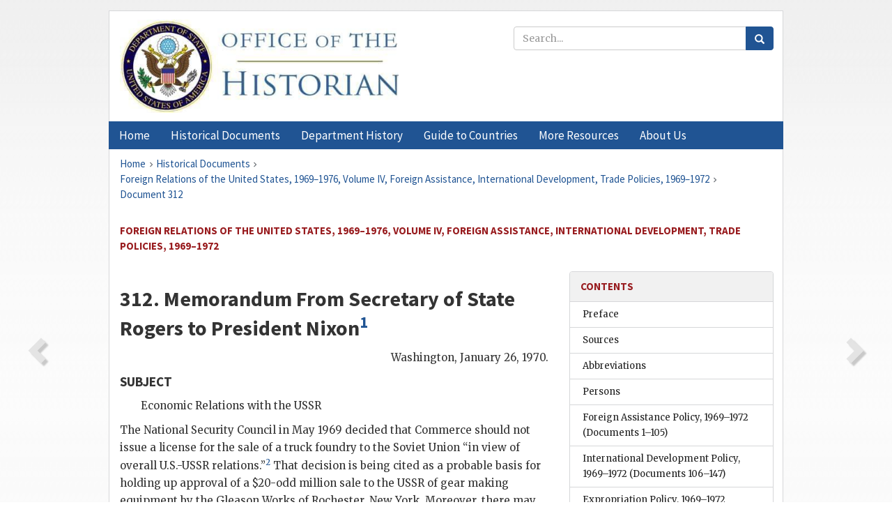

--- FILE ---
content_type: text/html;charset=utf-8
request_url: https://history.state.gov/historicaldocuments/frus1969-76v04/d312
body_size: 12638
content:
<!DOCTYPE html>
<html data-template="pages:app-root" lang="en" data-app=""><head><meta name="viewport" content="width=device-width, initial-scale=1.0"><meta name="description" content="history.state.gov 3.0 shell"><link href="/resources/images/favicon.ico" rel="shortcut icon"><script src="">(function(w,d,s,l,i){w[l]=w[l]||[];w[l].push({'gtm.start':
        new Date().getTime(),event:'gtm.js'});var f=d.getElementsByTagName(s)[0],
        j=d.createElement(s),dl=l!='dataLayer'?'&l='+l:'';j.async=true;j.src=
        'https://www.googletagmanager.com/gtm.js?id='+i+dl;f.parentNode.insertBefore(j,f);
        })(window,document,'script','dataLayer','GTM-WBD65RCC');</script><link href="/resources/css/all.css" rel="stylesheet" type="text/css"><title>Historical Documents - Office of the Historian</title></head><body id="body">
        <!-- Google Tag Manager (noscript) -->
        <noscript><iframe src="https://www.googletagmanager.com/ns.html?id=GTM-WBD65RCC" height="0" width="0" style="display:none;visibility:hidden"></iframe></noscript>
        <!-- End Google Tag Manager (noscript) -->
        <header class="hsg-header">
            <section class="hsg-grid hsg-header-inner">
                <div class="container hsg-header-content">
                    <div class="row">
                        <div class="col-sm-7">
                            <a href="/">
                                <img src="/resources/images/Office-of-the-Historian-logo_500x168.jpg" class="img-responsive" width="400" alt="Office of the Historian">
                            </a>
                        </div>
                        <div class="col-sm-5">
                            
                                <div class="banner__search">
                                    <div class="searchbox">
                                        <form action="/search" method="get" class="main-form" id="navigationSearchForm">
                                            <p class="form-group">
                                                <!-- Search: -->
                                                <input type="text" size="15" name="q" placeholder="Search..." class="form-control" id="search-box">
                                                <button type="submit" class="hsg-link-button search-button btn">
                                                    <i class="hsg-search-button-icon"></i>
                                                </button>
                                            </p>
                                        </form>
                                    </div>
                                </div>
                            
                        </div>
                    </div>
                </div>
            </section>
        </header>

        <nav role="navigation" class="hsg-nav navbar navbar-default">
            <div class="container hsg-nav-content">
                <div class="navbar-header">
                    <button type="button" class="navbar-toggle collapsed" data-toggle="collapse" data-target="#navbar-collapse-1" aria-expanded="false">
                        <span class="sr-only">Menu</span>
                        <i class="fa fa-bars"></i>
                        <span class="toggle-text">Menu</span>
                    </button>
                    <!--<a data-template="config:app-title" class="navbar-brand" href="./index.html">App Title</a>-->
                </div>
                <div class="navbar-collapse collapse" id="navbar-collapse-1">
                    <ul class="nav navbar-nav">
                        <li class="dropdown">
                            <a href="/" shape="rect">
                                <span>Home</span>
                            </a>
                        </li>
                        <li class="dropdown">
                            <a href="/historicaldocuments" class="dropdown-toggle" data-toggle="dropdown" role="button" aria-haspopup="true" aria-expanded="false">
                                <span>Historical Documents</span>
                            </a>
                            <ul class="dropdown-menu">
                                <li>
                                    <a href="/historicaldocuments">
                                        <em>Foreign Relations of the United States</em>
                                    </a>
                                </li>
                                <li>
                                    <a href="/historicaldocuments/about-frus">About the
                                            <em>Foreign Relations</em> Series</a>
                                </li>
                                <li>
                                    <a href="/historicaldocuments/status-of-the-series">Status
                                        of the <em>Foreign Relations</em> Series</a>
                                </li>
                                <li>
                                    <a href="/historicaldocuments/frus-history">History of the
                                            <em>Foreign Relations</em> Series</a>
                                </li>
                                <li>
                                    <a href="/historicaldocuments/ebooks">Ebooks Initiative</a>
                                </li>
                                <li>
                                    <a href="/historicaldocuments/quarterly-releases">Quarterly
                                        Releases</a>
                                </li>
                            </ul>
                        </li>
                        <li id="index_nav" class="dropdown">
                            <a href="/departmenthistory" class="dropdown-toggle" data-toggle="dropdown" role="button" aria-haspopup="true" aria-expanded="false">
                                <span>Department History</span>
                            </a>
                            <ul class="dropdown-menu">
                                <li>
                                    <a href="/departmenthistory">Overview</a>
                                </li>
                                <!--
                                <li>
                                    <a href="$app/departmenthistory/timeline">Administrative
                                        Timeline</a>
                                </li>
                                -->
                                <li>
                                    <a href="/departmenthistory/people/secretaries">Biographies
                                        of the Secretaries of State</a>
                                </li>
                                <li>
                                    <a href="/departmenthistory/people/principals-chiefs">Principal Officers and Chiefs of Mission</a>
                                </li>
                                <li>
                                    <a href="/departmenthistory/travels/secretary">Travels of
                                        the Secretary of State</a>
                                </li>
                                <li>
                                    <a href="/departmenthistory/travels/president">Travels of
                                        the President</a>
                                </li>
                                <li>
                                    <a href="/departmenthistory/visits">Visits by Foreign Heads
                                        of State</a>
                                </li>
                                <li>
                                    <a href="/departmenthistory/wwi">World War I and the
                                        Department</a>
                                </li>
                                <li>
                                    <a href="/departmenthistory/buildings">Buildings of the
                                        Department of State</a>
                                </li>
                                <li>
                                    <a href="/departmenthistory/diplomatic-couriers">U.S.
                                        Diplomatic Couriers</a>
                                </li>
                            </ul>
                        </li>
                        <li id="countries_nav" class="dropdown">
                            <a href="/countries" class="dropdown-toggle" data-toggle="dropdown" role="button" aria-haspopup="true" aria-expanded="false">
                                <span>Guide to Countries</span>
                            </a>
                            <ul class="dropdown-menu">
                                <li>
                                    <a href="/countries">Guide to Country Recognition and
                                        Relations</a>
                                </li>
                                <li>
                                    <a href="/countries/archives">World Wide Diplomatic Archives
                                        Index</a>
                                </li>
                            </ul>
                        </li>
                        <li id="resources_nav" class="dropdown">
                            <a href="" class="dropdown-toggle" data-toggle="dropdown" role="button" aria-haspopup="true" aria-expanded="false">
                                <span>More Resources</span>
                            </a>
                            <ul class="dropdown-menu">
                                <li>
                                    <a href="/tags">Browse Resources by Subject Tag</a>
                                </li>
                                <li>
                                    <a href="/conferences">Conferences</a>
                                </li>
                                <li>
                                    <a href="/about/contact-us">Contact Us</a>
                                </li>
                                <li>
                                    <a href="/developer">Developer Resources &amp; APIs</a>
                                </li>
                                <li>
                                    <a href="/education">Educational Resources</a>
                                </li>
                                <li>
                                    <a href="/about/faq">Frequently Asked Questions</a>
                                </li>
                                <li>
                                    <a href="/milestones">Key Milestones</a>
                                </li>
                                <li>
                                    <a href="/open">Open Government Initiative</a>
                                </li>
                                <li>
                                    <a href="/departmenthistory/short-history">A Short History
                                        of the Department</a>
                                </li>
                            </ul>
                        </li>
                        <li class="dropdown">
                            <a href="/about" shape="rect">
                                <span>About Us</span>
                            </a>
                        </li>
                    </ul>
                </div>
            </div>
        </nav>

        <div class="hsg-main">
            <section class="hsg-grid hsg-main-inner">
                <div class="container hsg-main-content">
                    <main id="content">
        <div>
            <div class="row">
                <nav class="hsg-breadcrumb hsg-breadcrumb--wrap" aria-label="breadcrumbs"><ol vocab="http://schema.org/" typeof="BreadcrumbList" class="hsg-breadcrumb__list"><li class="hsg-breadcrumb__list-item" property="itemListElement" typeof="ListItem"><a href="/" class="hsg-breadcrumb__link" property="item" typeof="WebPage"><span property="name">Home</span></a></li><li class="hsg-breadcrumb__list-item" property="itemListElement" typeof="ListItem"><a href="/historicaldocuments" class="hsg-breadcrumb__link" property="item" typeof="WebPage"><span property="name">Historical Documents</span></a></li><li class="hsg-breadcrumb__list-item" property="itemListElement" typeof="ListItem"><a href="/historicaldocuments/frus1969-76v04" class="hsg-breadcrumb__link" property="item" typeof="WebPage"><span property="name">Foreign Relations of the United States, 1969–1976, Volume IV, Foreign Assistance, International Development, Trade Policies, 1969–1972</span></a></li><li class="hsg-breadcrumb__list-item" property="itemListElement" typeof="ListItem"><a href="/historicaldocuments/frus1969-76v04/d312" class="hsg-breadcrumb__link" property="item" typeof="WebPage"><span property="name">Document 312</span></a></li></ol></nav>
            </div>
            <div class="row">
                <div class="hsg-navigation-wrapper">
                    <h2 class="hsg-navigation-title" id="navigation-title">Foreign Relations of the United States, 1969–1976, Volume IV,
                    Foreign Assistance, International Development, Trade Policies, 1969–1972</h2>
                </div>
            </div>
            <div class="row">
                <a data-doc="frus1969-76v04.xml" data-root="1.7.4.20.76" data-current="1.7.4.20.78" class="page-nav nav-prev" data-template="pages:navigation-link" data-template-direction="previous" href="/historicaldocuments/frus1969-76v04/d311">
                    <i class="glyphicon glyphicon-chevron-left"></i>
                </a>
                <a data-doc="frus1969-76v04.xml" data-root="1.7.4.20.80" data-current="1.7.4.20.78" class="page-nav nav-next" data-template="pages:navigation-link" data-template-direction="next" href="/historicaldocuments/frus1969-76v04/d313">
                    <i class="glyphicon glyphicon-chevron-right"></i>
                </a>
                <div class="hsg-width-main">
                    <div id="content-inner">
                        <div id="content-container">
                            <div class="content"><style type="text/css">.document_right {
   display: inline; float: right;
}

</style><div class="tei-div3" id="d312">
                        <h2 class="tei-head7">312. Memorandum From Secretary of State <span class="tei-persName">Rogers</span> to President <span class="tei-persName">Nixon</span><span id="fnref:1.7.4.20.78.8.5"><a href="#fn:1.7.4.20.78.8.5" class="note" rel="footnote">1</a></span>
                        </h2>
                        <div class="tei-opener"><div class="tei-dateline">
                                <span class="tei-placeName">Washington</span>, <span class="tei-date">January 26, 1970</span>.</div></div>
                        <h4 class="tei-list1 listHead">SUBJECT</h4><ul class="tei-list2 list hsg-list-default"><li class="tei-item">Economic Relations with the USSR</li></ul>
                        <p class="tei-p3">The National Security Council in May 1969 decided that Commerce should
                            not issue a license for the sale of a truck foundry to the Soviet Union
                            “in view of overall U.S.-USSR relations.”<span id="fnref:1.7.4.20.78.14.2"><a href="#fn:1.7.4.20.78.14.2" class="note" rel="footnote">2</a></span> That decision is being
                            cited as a probable basis for holding up approval of a $20-odd million
                            sale to the USSR of gear making equipment by the Gleason Works of
                            Rochester, New York. Moreover, there may be other possibilities for
                            expanding our economic relations with the Soviets which could be
                            affected by a literal reading of this portion of the National Security
                            Council ruling.</p>
                        <a href="pg_809" id="pg_809" class="tei-pb1 hsg-facsilime-link" target="_self" rel="nofollow">
            [Page 809]
        </a>
                        <p class="tei-p3">Meanwhile, some new factors have entered into the picture: <ul class="tei-list9 hsg-list"><li class="tei-item">—The Export Control Act (now the Export Administration Act)
                                    was liberalized by the Congress.<span id="fnref:1.7.4.20.78.18.2.2.2"><a href="#fn:1.7.4.20.78.18.2.2.2" class="note" rel="footnote">3</a></span> We are
                                    now directed to “encourage trade” rather than focus primarily on
                                    defense against the communist threat.</li><li class="tei-item">—The Soviets are showing serious interest in some substantial
                                    purchases from the United States. <dl class="tei-list6 labeled-list"><dt><span class="tei-label2">a)</span></dt><dd>The Gleason organization has a firm contract for the
                                            gear making machines and hopes for $75 million more in
                                            future orders. (The Soviets, by the way, have given a
                                            signed statement that the gear equipment would be used
                                            only for peaceful production.)</dd><dt><span class="tei-label2">b)</span></dt><dd>Ford and Chrysler have had feelers from Soviet
                                            officials about taking part in the very large planned
                                            expansion of Soviet automobile and truck
                                            capacity.</dd><dt><span class="tei-label2">c)</span></dt><dd>
                                            <span class="tei-persName">Cooper</span>-Bessemer,
                                            an Ohio manufacturer of valves and compressors, has been
                                            in what appear to be serious talks with the Soviets on
                                            the development of transmission lines for natural gas
                                            from Siberia to Western Russia and Western Europe. The
                                                <span class="tei-persName">Cooper</span>-Bessemer people talk in terms of an
                                            initial $50 million export sale, and there are prospects
                                            for cross-licensing of Soviet and American
                                            equipment.</dd></dl>
                                </li><li class="tei-item">—Finally, in a different area of economic relations, Pan
                                    American tells us that the USSR may be interested in extending
                                    our aviation route exchange to give Aeroflot a route to our West
                                    Coast in return for a Pan American route east across the USSR to
                                    Tokyo or south to South Asia.<span id="fnref:1.7.4.20.78.18.2.6.2"><a href="#fn:1.7.4.20.78.18.2.6.2" class="note" rel="footnote">4</a></span> If so, it would be quite a dramatic step,
                                    since the normal high political value attached to air routes
                                    would be raised by several powers when United States and Soviet
                                    commercial aircraft begin flying across the two continental land
                                    masses.</li></ul>
                        </p>
                        <p class="tei-p3">We believe that we ought to take a positive view of these prospects.</p>
                        <p class="tei-p3">There is nothing to suggest that we could in fact prevent, or even
                            seriously impede, the Soviets from expanding truck capacity or from
                            building a natural gas pipeline. Our producers presumably have some
                            advantages to offer to the USSR, but there is no absence of other
                            suppliers who would be ready to do the business. The international
                            embargo agreement is not applicable.</p>
                        <p class="tei-p3">If we do not sell, the Soviets will find other sources readily. Moreover,
                            I believe it is worth giving serious consideration at this juncture <a href="pg_810" id="pg_810" class="tei-pb1 hsg-facsilime-link" target="_self" rel="nofollow">
            [Page 810]
        </a> to the positive impact on our
                            relations with the USSR provided by the opportunity for favorable action
                            on these important trade transactions.</p>
                        <p class="tei-p3">I thus conclude that it is in our interest to reduce controls on our
                            trade with the Soviet Union. Such a positive step, in line with recently
                            expressed Congressional attitudes on East-West trade, would provide
                            tangible benefits to our export interests at a particularly opportune
                            moment and have a favorable impact on our relations with the USSR. It
                            could also have the effect of easing the way for an improvement of our
                            relations with other Eastern European countries, whose Western
                            associations are inevitably a source of apprehension to the Soviets.</p>
                        <p class="tei-p2 flushleft">
                            <span class="tei-hi2 font-italic italic">Recommendation:</span>
                        </p>
                        <p class="tei-p3">That in light of the Export Administration Act and the prospect of
                            improving trade relations with the Soviet Union you agree to a broader
                            interpretation of the National Security Council decision on East-West
                            Trade Policy (<span class="tei-gloss">NSDM</span>-15).<span id="fnref:1.7.4.20.78.30.4"><a href="#fn:1.7.4.20.78.30.4" class="note" rel="footnote">5</a></span>
                        </p>
                        <div class="tei-closer">
                            <div class="tei-signed1">
                                <span class="tei-persName">
                                    <span class="tei-hi1 strong">WPR</span>
                                </span>
                            </div>
                        </div>
                    </div><div class="footnotes"><ol><li class="footnote" id="fn:1.7.4.20.78.8.5" value="1"><span class="fn-content">Source: National Archives, <span class="tei-gloss">RG</span> 59, <span class="tei-gloss">S/S</span> Files: Lot 83 D 305, <span class="tei-gloss">NSDM</span> 15. Secret. Drafted by R. B Wright (<span class="tei-gloss">E</span>/ITP/EWT) on January 12 and cleared by
                                Dubs and Colbert (<span class="tei-gloss">EUR</span>/SOV), Lisle
                                    (<span class="tei-gloss">EUR</span>/EE), <span class="tei-persName">Hillenbrand</span> (<span class="tei-gloss">EUR</span>), and Ambassador Beam. Attached but
                                not printed is a January 6 memorandum from <span class="tei-persName">Trezise</span> and <span class="tei-persName">Hillenbrand</span> to Secretary <span class="tei-persName">Rogers</span> informing him of the
                                substance of this memorandum and recommending he find an early
                                opportunity to discuss with the President relaxing the
                                interpretation of <span class="tei-gloss">NSDM</span> 15.</span><a href="#fnref:1.7.4.20.78.8.5" class="fn-back">↩</a></li><li class="footnote" id="fn:1.7.4.20.78.14.2" value="2"><span class="fn-content">Reference is to <span class="tei-gloss">NSDM</span> 15, <a href="/historicaldocuments/frus1969-76v04/d299">Document 299</a>.</span><a href="#fnref:1.7.4.20.78.14.2" class="fn-back">↩</a></li><li class="footnote" id="fn:1.7.4.20.78.18.2.2.2" value="3"><span class="fn-content">See
                                            <a href="/historicaldocuments/frus1969-76v04/d311">Document 311</a>.</span><a href="#fnref:1.7.4.20.78.18.2.2.2" class="fn-back">↩</a></li><li class="footnote" id="fn:1.7.4.20.78.18.2.6.2" value="4"><span class="fn-content">In his
                                        February 20 Evening Report to the President, <span class="tei-persName">Elliot Richardson</span> reported
                                        that the Soviet Embassy had delivered an aide-memoire
                                        proposing negotiations in late March regarding landing
                                        rights in cities such as Washington, Chicago, and San
                                        Francisco, and onward flight rights across the United States
                                        to third countries. The Soviet Union offered to discuss any
                                        questions of interest to the United States “on the basis of
                                        reciprocity.” (National Archives, <span class="tei-gloss">RG</span> 59, <span class="tei-gloss">S/S</span>
                                        Files: Lot 74 D 164, Box 410, President’s Evening Reading
                                        Items)</span><a href="#fnref:1.7.4.20.78.18.2.6.2" class="fn-back">↩</a></li><li class="footnote" id="fn:1.7.4.20.78.30.4" value="5"><span class="fn-content">There is no indication of the President’s approval
                                or disapproval, but a February 6 memorandum from <span class="tei-persName">Kissinger</span> to the Secretaries of
                                State, Defense, and Commerce reads: “The President has decided that
                                he does not wish to approve the applications for export of Gleason
                                machinery to automotive plants in the USSR.” (Ibid., <span class="tei-gloss">S/S</span> Files: Lot 83 D 305, <span class="tei-gloss">NSDM</span> 15) The issue remained active,
                                however, and on September 28 <span class="tei-persName">Kissinger</span> again reported the President’s decision in
                                a memorandum to Secretary <span class="tei-persName">Stans</span>, which reads: “The President has decided to
                                refuse the application by the Gleason Works for licenses to export
                                311 gear-making machines to the Soviet Union for truck production.”
                                (Ibid., <span class="tei-persName">Nixon</span> Presidential
                                Materials, <span class="tei-gloss">NSC</span> Files, Subject Files,
                                Box 402, Trade, Volume IV 7-12/71)</span><a href="#fnref:1.7.4.20.78.30.4" class="fn-back">↩</a></li></ol></div></div>
                        </div>
                    </div>
                </div>
                <div class="hsg-width-sidebar"><aside class="hsg-aside--static">
                    
                    <div id="media-download"></div>

                    <div class="hsg-panel hsg-toc">
   <div class="hsg-panel-heading hsg-toc__header">
      <h4 class="hsg-sidebar-title">Contents</h4>
   </div>
   <nav aria-label="Side navigation">
      <ul class="hsg-toc__chapters">
         <li class="hsg-toc__chapters__item">
            <a data-template="toc:highlight-current" class="" href="/historicaldocuments/frus1969-76v04/preface">Preface</a>
         </li>
         <li class="hsg-toc__chapters__item">
            <a data-template="toc:highlight-current" class="" href="/historicaldocuments/frus1969-76v04/sources">Sources</a>
         </li>
         <li class="hsg-toc__chapters__item">
            <a data-template="toc:highlight-current" class="" href="/historicaldocuments/frus1969-76v04/terms">Abbreviations</a>
         </li>
         <li class="hsg-toc__chapters__item">
            <a data-template="toc:highlight-current" class="" href="/historicaldocuments/frus1969-76v04/persons">Persons</a>
         </li>
         <li class="hsg-toc__chapters__item">
            <a data-template="toc:highlight-current" class="" href="/historicaldocuments/frus1969-76v04/ch1">Foreign Assistance Policy, 1969–1972<span> (Documents 1–105)</span>
            </a>
         </li>
         <li class="hsg-toc__chapters__item">
            <a data-template="toc:highlight-current" class="" href="/historicaldocuments/frus1969-76v04/ch2">International Development Policy, 1969–1972<span> (Documents 106–147)</span>
            </a>
         </li>
         <li class="hsg-toc__chapters__item">
            <a data-template="toc:highlight-current" class="" href="/historicaldocuments/frus1969-76v04/ch3">Expropriation Policy, 1969–1972<span> (Documents 148–180)</span>
            </a>
         </li>
         <li class="hsg-toc__chapters__item">
            <a data-template="toc:highlight-current" class="" href="/historicaldocuments/frus1969-76v04/ch4">Trade and Commerce, 1969–1972<span> (Documents 181–287)</span>
            </a>
         </li>
         <li class="hsg-toc__chapters__item">
            <a data-template="toc:highlight-current" class="hsg-current" href="/historicaldocuments/frus1969-76v04/ch5">East-West Trade, 1969–1972<span> (Documents 288–359)</span>
            </a>
         </li>
         <li class="hsg-toc__chapters__item">
            <a data-template="toc:highlight-current" class="" href="/historicaldocuments/frus1969-76v04/ch6">Coordinating Committee on Export Controls, 1969–1972<span> (Documents 360–387)</span>
            </a>
         </li>
         <li class="hsg-toc__chapters__item">
            <a data-template="toc:highlight-current" class="" href="/historicaldocuments/frus1969-76v04/ch7">Commodities and Strategic Materials, 1969–1972<span> (Documents 388–446)</span>
            </a>
         </li>
         <li class="hsg-toc__chapters__item">
            <a data-template="toc:highlight-current" class="" href="/historicaldocuments/frus1969-76v04/index">Index</a>
         </li>
      </ul>
   </nav>
</div>

                    <div>
                        <div class="hsg-panel" id="person-panel">
                            <div class="hsg-panel-heading">
                                <h4 class="hsg-sidebar-title">Persons</h4>
                            </div>
                            <div class="hsg-list-group"><a href="persons#p_CRN1" tabindex="0" class="list-group-item" data-toggle="tooltip" title="Member, National Security Council Staff, 1969-1970">Cooper, Richard N.</a><a href="persons#p_HMJA1" tabindex="0" class="list-group-item" data-toggle="tooltip" title="Assistant Secretary of State for European Affairs, February 1969-April 1972; Ambassador to the Federal Republic of Germany, June 1972-October 1976">Hillenbrand, Martin J.</a><a href="persons#p_KHA1" tabindex="0" class="list-group-item" data-toggle="tooltip" title="Assistant to the President for National Security Affairs from January 1969">Kissinger, Henry A.</a><a href="persons#p_NRM1" tabindex="0" class="list-group-item" data-toggle="tooltip" title="President of the United States, January 1969-August 1974">Nixon, Richard M.</a><a href="persons#p_REL1" tabindex="0" class="list-group-item" data-toggle="tooltip" title="Under Secretary of State, January 1969-June 1970; Secretary of Health, Education, and Welfare, June 1970-January 1973; Secretary of Defense, January-May 1973; Attorney General, May-October 1973">Richardson, Elliot L.</a><a href="persons#p_RWP1" tabindex="0" class="list-group-item" data-toggle="tooltip" title="Secretary of State from January 1969">Rogers, William P.</a><a href="persons#p_SMH3" tabindex="0" class="list-group-item" data-toggle="tooltip" title="Secretary of Commerce, January 1969-January 1972">Stans, Maurice</a><a href="persons#p_TPH1" tabindex="0" class="list-group-item" data-toggle="tooltip" title="Representative to the Organization for Economic Cooperation and Development, Paris, until July 1969; Assistant Secretary of State for Economic Affairs, July 1969-November 1971">Trezise, Philip H.</a></div>
                        </div>
                        <div class="hsg-panel" id="gloss-panel">
                            <div class="hsg-panel-heading">
                                <h4 class="hsg-sidebar-title">Abbreviations &amp; Terms</h4>
                            </div>
                            <div class="hsg-list-group"><a href="terms#t_E1" tabindex="0" class="list-group-item" data-toggle="tooltip" title="Bureau of Economic Affairs, Department of State">E</a><a href="terms#t_EUR1" tabindex="0" class="list-group-item" data-toggle="tooltip" title="Bureau of European Affairs, Department of State">EUR</a><a href="terms#t_NSC1" tabindex="0" class="list-group-item" data-toggle="tooltip" title="National Security Council">NSC</a><a href="terms#t_NSDM1" tabindex="0" class="list-group-item" data-toggle="tooltip" title="National Security Decision Memorandum">NSDM</a><a href="terms#t_RG1" tabindex="0" class="list-group-item" data-toggle="tooltip" title="Record Group">RG</a><a href="terms#t_SS1" tabindex="0" class="list-group-item" data-toggle="tooltip" title="Executive Secretariat, Department of State">S/S</a></div>
                        </div>
                    </div>
                </aside><aside id="sections" class="hsg-aside--section"><div class="hsg-panel"><div class="hsg-panel-heading"><h2 class="hsg-sidebar-title">Historical Documents</h2></div><ul class="hsg-list-group"><li class="hsg-list-group-item"><a href="/historicaldocuments/about-frus"><span property="name">About the <em>Foreign Relations</em> Series</span></a></li><li class="hsg-list-group-item"><a href="/historicaldocuments/status-of-the-series"><span property="name">Status of the <em>Foreign Relations</em> Series</span></a></li><li class="hsg-list-group-item"><a href="/historicaldocuments/frus-history"><span property="name">History of the <em>Foreign Relations</em> Series</span></a></li><li class="hsg-list-group-item"><a href="/historicaldocuments/ebooks"><span property="name"><em>Foreign Relations</em> Ebooks</span></a></li><li class="hsg-list-group-item"><a href="/historicaldocuments/other-electronic-resources"><span property="name">Other Electronic Resources</span></a></li><li class="hsg-list-group-item"><a href="/historicaldocuments/guide-to-sources-on-vietnam-1969-1975"><span property="name">Guide to Sources on Vietnam, 1969-1975</span></a></li><li class="hsg-list-group-item"><a href="/historicaldocuments/citing-frus"><span property="name">Citing the <em>Foreign Relations</em> series</span></a></li></ul></div></aside></div>
            </div>
        </div>
    </main>
                    <!--
                    <section class="" data-template="pages:unless-asides">
                        <button title="Cite this resource" class="hsg-cite__button">Cite this resource</button>
                    </section>
                    -->
                </div>
            </section>
        </div>

        <footer class="hsg-footer">
            <section class="hsg-grid hsg-footer-top">
                <div class="container">
                    <nav class="row">
                        <ul class="hsg-footer-list">
                            <h4>Learn more</h4>
                            <li>
                                <a href="/">Home</a>
                            </li>
                            <li>
                                <a href="/search">Search</a>
                            </li>
                            <li>
                                <a href="/about/faq">FAQ</a>
                            </li>
                        </ul>

                        <ul class="hsg-footer-list">
                            <h4>Topics</h4>
                            <li>
                                <a href="/historicaldocuments/">Historical Documents</a>
                            </li>
                            <li>
                                <a href="/departmenthistory/">Department History</a>
                            </li>
                            <li>
                                <a href="/countries/">Countries</a>
                            </li>
                        </ul>
                        <ul class="hsg-footer-list">
                            <h4>Contact</h4>
                            <li>
                                <a href="/about/">About Us</a>
                            </li>
                            <li>
                                <a href="/about/contact-us">Contact Us</a>
                            </li>
                        </ul>

                        <ul class="hsg-footer-list">
                            <h4>Policies</h4>
                            <li>
                                <a href="https://www.state.gov/section-508-accessibility-statement/">Accessibility Statement</a>
                            </li>
                            <li>
                                <a href="https://www.state.gov/privacy-policy/">Privacy Policy</a>
                            </li>
                            <li>
                                <a href="https://www.state.gov/external-link-policy-and-disclaimers/">External Link Policy</a>
                            </li>
                            <li>
                                <a href="https://www.state.gov/copyright-information/">Copyright
                                    Information</a>
                            </li>
                            <li>
                                <a href="/about/content-warning">Content Warning</a>
                            </li>
                        </ul>
                    </nav>
                </div>
            </section>

            <section class="hsg-grid hsg-footer-bottom">
                <div class="container">
                    <div class="row">
                        <address class="col-xs-12 col-sm-12 col-md-12">
                            <h4>Office of the Historian, Shared Knowledge Services, Bureau of Administration <br>
                                <a href="https://www.state.gov">United States Department of
                                State</a></h4>
                            <p>
                                <a href="mailto:history@state.gov">history@state.gov</a>
                            </p>
                            <p>Phone: <a href="tel:+1-202-955-0200">202-955-0200</a></p>
                        </address>
                    </div>
                </div>
            </section>
            
            <section class="hsg-grid hsg-footer-nether">
                <div class="container">
                    <div class="row">
                        <p><a href="mailto:history@state.gov?subject=Error%20on%20page%20%60%2Fexist%2Fapps%2Fhsg-shell%2Fhistoricaldocuments%2Ffrus1969-76v04%2Fd312%60&amp;body=%0D%0A_________________________________________________________%0D%0APlease%20provide%20any%20additional%20information%20above%20this%20line%0D%0A%0D%0ARequested%20URL%3A%0D%0A%09https%3A%2F%2Fhistory.state.gov%2Fexist%2Fapps%2Fhsg-shell%2Fhistoricaldocuments%2Ffrus1969-76v04%2Fd312%0D%0A%0D%0AParameters%3A%0D%0A%09publication-id%3A%20%20frus%0D%0A%09section-id%3A%20%20d312%0D%0A%09requested-url%3A%20%20https%3A%2F%2Fhistory.state.gov%2F%2Fhistoricaldocuments%2Ffrus1969-76v04%2Fd312%0D%0A%09x-method%3A%20%20get%0D%0A%09document-id%3A%20%20frus1969-76v04">Report an issue on this page</a></p>
                    </div>
                </div>
            </section>
        </footer>

        <script src="/resources/scripts/app.all.js" type="text/javascript" async id="cite-script"></script>
        <!-- Google tag (gtag.js) -->
        <script async src="https://www.googletagmanager.com/gtag/js?id=G-GWKX1LXFD1"></script>
        <script>
            window.dataLayer = window.dataLayer ||[];
            function gtag() {
                dataLayer.push(arguments);
            }
            gtag('js', new Date());

            gtag('config', 'G-GWKX1LXFD1');
        </script>
        <!-- We participate in the US government's analytics program. See the data at analytics.usa.gov. -->
        <script type="text/javascript" async src="https://dap.digitalgov.gov/Universal-Federated-Analytics-Min.js?agency=DOS" id="_fed_an_ua_tag"></script>
        <!--
        <script type="application/json" id="original_citation" data-template="config:csl-json"/>
        -->
    </body></html>

--- FILE ---
content_type: application/javascript; charset=utf-8
request_url: https://history.state.gov/resources/scripts/app.all.js
body_size: 215827
content:
/*! jQuery v3.7.1 | (c) OpenJS Foundation and other contributors | jquery.org/license */
!function(e,t){"use strict";"object"==typeof module&&"object"==typeof module.exports?module.exports=e.document?t(e,!0):function(e){if(!e.document)throw new Error("jQuery requires a window with a document");return t(e)}:t(e)}("undefined"!=typeof window?window:this,function(ie,e){"use strict";var oe=[],r=Object.getPrototypeOf,ae=oe.slice,g=oe.flat?function(e){return oe.flat.call(e)}:function(e){return oe.concat.apply([],e)},s=oe.push,se=oe.indexOf,n={},i=n.toString,ue=n.hasOwnProperty,o=ue.toString,a=o.call(Object),le={},v=function(e){return"function"==typeof e&&"number"!=typeof e.nodeType&&"function"!=typeof e.item},y=function(e){return null!=e&&e===e.window},C=ie.document,u={type:!0,src:!0,nonce:!0,noModule:!0};function m(e,t,n){var r,i,o=(n=n||C).createElement("script");if(o.text=e,t)for(r in u)(i=t[r]||t.getAttribute&&t.getAttribute(r))&&o.setAttribute(r,i);n.head.appendChild(o).parentNode.removeChild(o)}function x(e){return null==e?e+"":"object"==typeof e||"function"==typeof e?n[i.call(e)]||"object":typeof e}var t="3.7.1",l=/HTML$/i,ce=function(e,t){return new ce.fn.init(e,t)};function c(e){var t=!!e&&"length"in e&&e.length,n=x(e);return!v(e)&&!y(e)&&("array"===n||0===t||"number"==typeof t&&0<t&&t-1 in e)}function fe(e,t){return e.nodeName&&e.nodeName.toLowerCase()===t.toLowerCase()}ce.fn=ce.prototype={jquery:t,constructor:ce,length:0,toArray:function(){return ae.call(this)},get:function(e){return null==e?ae.call(this):e<0?this[e+this.length]:this[e]},pushStack:function(e){var t=ce.merge(this.constructor(),e);return t.prevObject=this,t},each:function(e){return ce.each(this,e)},map:function(n){return this.pushStack(ce.map(this,function(e,t){return n.call(e,t,e)}))},slice:function(){return this.pushStack(ae.apply(this,arguments))},first:function(){return this.eq(0)},last:function(){return this.eq(-1)},even:function(){return this.pushStack(ce.grep(this,function(e,t){return(t+1)%2}))},odd:function(){return this.pushStack(ce.grep(this,function(e,t){return t%2}))},eq:function(e){var t=this.length,n=+e+(e<0?t:0);return this.pushStack(0<=n&&n<t?[this[n]]:[])},end:function(){return this.prevObject||this.constructor()},push:s,sort:oe.sort,splice:oe.splice},ce.extend=ce.fn.extend=function(){var e,t,n,r,i,o,a=arguments[0]||{},s=1,u=arguments.length,l=!1;for("boolean"==typeof a&&(l=a,a=arguments[s]||{},s++),"object"==typeof a||v(a)||(a={}),s===u&&(a=this,s--);s<u;s++)if(null!=(e=arguments[s]))for(t in e)r=e[t],"__proto__"!==t&&a!==r&&(l&&r&&(ce.isPlainObject(r)||(i=Array.isArray(r)))?(n=a[t],o=i&&!Array.isArray(n)?[]:i||ce.isPlainObject(n)?n:{},i=!1,a[t]=ce.extend(l,o,r)):void 0!==r&&(a[t]=r));return a},ce.extend({expando:"jQuery"+(t+Math.random()).replace(/\D/g,""),isReady:!0,error:function(e){throw new Error(e)},noop:function(){},isPlainObject:function(e){var t,n;return!(!e||"[object Object]"!==i.call(e))&&(!(t=r(e))||"function"==typeof(n=ue.call(t,"constructor")&&t.constructor)&&o.call(n)===a)},isEmptyObject:function(e){var t;for(t in e)return!1;return!0},globalEval:function(e,t,n){m(e,{nonce:t&&t.nonce},n)},each:function(e,t){var n,r=0;if(c(e)){for(n=e.length;r<n;r++)if(!1===t.call(e[r],r,e[r]))break}else for(r in e)if(!1===t.call(e[r],r,e[r]))break;return e},text:function(e){var t,n="",r=0,i=e.nodeType;if(!i)while(t=e[r++])n+=ce.text(t);return 1===i||11===i?e.textContent:9===i?e.documentElement.textContent:3===i||4===i?e.nodeValue:n},makeArray:function(e,t){var n=t||[];return null!=e&&(c(Object(e))?ce.merge(n,"string"==typeof e?[e]:e):s.call(n,e)),n},inArray:function(e,t,n){return null==t?-1:se.call(t,e,n)},isXMLDoc:function(e){var t=e&&e.namespaceURI,n=e&&(e.ownerDocument||e).documentElement;return!l.test(t||n&&n.nodeName||"HTML")},merge:function(e,t){for(var n=+t.length,r=0,i=e.length;r<n;r++)e[i++]=t[r];return e.length=i,e},grep:function(e,t,n){for(var r=[],i=0,o=e.length,a=!n;i<o;i++)!t(e[i],i)!==a&&r.push(e[i]);return r},map:function(e,t,n){var r,i,o=0,a=[];if(c(e))for(r=e.length;o<r;o++)null!=(i=t(e[o],o,n))&&a.push(i);else for(o in e)null!=(i=t(e[o],o,n))&&a.push(i);return g(a)},guid:1,support:le}),"function"==typeof Symbol&&(ce.fn[Symbol.iterator]=oe[Symbol.iterator]),ce.each("Boolean Number String Function Array Date RegExp Object Error Symbol".split(" "),function(e,t){n["[object "+t+"]"]=t.toLowerCase()});var pe=oe.pop,de=oe.sort,he=oe.splice,ge="[\\x20\\t\\r\\n\\f]",ve=new RegExp("^"+ge+"+|((?:^|[^\\\\])(?:\\\\.)*)"+ge+"+$","g");ce.contains=function(e,t){var n=t&&t.parentNode;return e===n||!(!n||1!==n.nodeType||!(e.contains?e.contains(n):e.compareDocumentPosition&&16&e.compareDocumentPosition(n)))};var f=/([\0-\x1f\x7f]|^-?\d)|^-$|[^\x80-\uFFFF\w-]/g;function p(e,t){return t?"\0"===e?"\ufffd":e.slice(0,-1)+"\\"+e.charCodeAt(e.length-1).toString(16)+" ":"\\"+e}ce.escapeSelector=function(e){return(e+"").replace(f,p)};var ye=C,me=s;!function(){var e,b,w,o,a,T,r,C,d,i,k=me,S=ce.expando,E=0,n=0,s=W(),c=W(),u=W(),h=W(),l=function(e,t){return e===t&&(a=!0),0},f="checked|selected|async|autofocus|autoplay|controls|defer|disabled|hidden|ismap|loop|multiple|open|readonly|required|scoped",t="(?:\\\\[\\da-fA-F]{1,6}"+ge+"?|\\\\[^\\r\\n\\f]|[\\w-]|[^\0-\\x7f])+",p="\\["+ge+"*("+t+")(?:"+ge+"*([*^$|!~]?=)"+ge+"*(?:'((?:\\\\.|[^\\\\'])*)'|\"((?:\\\\.|[^\\\\\"])*)\"|("+t+"))|)"+ge+"*\\]",g=":("+t+")(?:\\((('((?:\\\\.|[^\\\\'])*)'|\"((?:\\\\.|[^\\\\\"])*)\")|((?:\\\\.|[^\\\\()[\\]]|"+p+")*)|.*)\\)|)",v=new RegExp(ge+"+","g"),y=new RegExp("^"+ge+"*,"+ge+"*"),m=new RegExp("^"+ge+"*([>+~]|"+ge+")"+ge+"*"),x=new RegExp(ge+"|>"),j=new RegExp(g),A=new RegExp("^"+t+"$"),D={ID:new RegExp("^#("+t+")"),CLASS:new RegExp("^\\.("+t+")"),TAG:new RegExp("^("+t+"|[*])"),ATTR:new RegExp("^"+p),PSEUDO:new RegExp("^"+g),CHILD:new RegExp("^:(only|first|last|nth|nth-last)-(child|of-type)(?:\\("+ge+"*(even|odd|(([+-]|)(\\d*)n|)"+ge+"*(?:([+-]|)"+ge+"*(\\d+)|))"+ge+"*\\)|)","i"),bool:new RegExp("^(?:"+f+")$","i"),needsContext:new RegExp("^"+ge+"*[>+~]|:(even|odd|eq|gt|lt|nth|first|last)(?:\\("+ge+"*((?:-\\d)?\\d*)"+ge+"*\\)|)(?=[^-]|$)","i")},N=/^(?:input|select|textarea|button)$/i,q=/^h\d$/i,L=/^(?:#([\w-]+)|(\w+)|\.([\w-]+))$/,H=/[+~]/,O=new RegExp("\\\\[\\da-fA-F]{1,6}"+ge+"?|\\\\([^\\r\\n\\f])","g"),P=function(e,t){var n="0x"+e.slice(1)-65536;return t||(n<0?String.fromCharCode(n+65536):String.fromCharCode(n>>10|55296,1023&n|56320))},M=function(){V()},R=J(function(e){return!0===e.disabled&&fe(e,"fieldset")},{dir:"parentNode",next:"legend"});try{k.apply(oe=ae.call(ye.childNodes),ye.childNodes),oe[ye.childNodes.length].nodeType}catch(e){k={apply:function(e,t){me.apply(e,ae.call(t))},call:function(e){me.apply(e,ae.call(arguments,1))}}}function I(t,e,n,r){var i,o,a,s,u,l,c,f=e&&e.ownerDocument,p=e?e.nodeType:9;if(n=n||[],"string"!=typeof t||!t||1!==p&&9!==p&&11!==p)return n;if(!r&&(V(e),e=e||T,C)){if(11!==p&&(u=L.exec(t)))if(i=u[1]){if(9===p){if(!(a=e.getElementById(i)))return n;if(a.id===i)return k.call(n,a),n}else if(f&&(a=f.getElementById(i))&&I.contains(e,a)&&a.id===i)return k.call(n,a),n}else{if(u[2])return k.apply(n,e.getElementsByTagName(t)),n;if((i=u[3])&&e.getElementsByClassName)return k.apply(n,e.getElementsByClassName(i)),n}if(!(h[t+" "]||d&&d.test(t))){if(c=t,f=e,1===p&&(x.test(t)||m.test(t))){(f=H.test(t)&&U(e.parentNode)||e)==e&&le.scope||((s=e.getAttribute("id"))?s=ce.escapeSelector(s):e.setAttribute("id",s=S)),o=(l=Y(t)).length;while(o--)l[o]=(s?"#"+s:":scope")+" "+Q(l[o]);c=l.join(",")}try{return k.apply(n,f.querySelectorAll(c)),n}catch(e){h(t,!0)}finally{s===S&&e.removeAttribute("id")}}}return re(t.replace(ve,"$1"),e,n,r)}function W(){var r=[];return function e(t,n){return r.push(t+" ")>b.cacheLength&&delete e[r.shift()],e[t+" "]=n}}function F(e){return e[S]=!0,e}function $(e){var t=T.createElement("fieldset");try{return!!e(t)}catch(e){return!1}finally{t.parentNode&&t.parentNode.removeChild(t),t=null}}function B(t){return function(e){return fe(e,"input")&&e.type===t}}function _(t){return function(e){return(fe(e,"input")||fe(e,"button"))&&e.type===t}}function z(t){return function(e){return"form"in e?e.parentNode&&!1===e.disabled?"label"in e?"label"in e.parentNode?e.parentNode.disabled===t:e.disabled===t:e.isDisabled===t||e.isDisabled!==!t&&R(e)===t:e.disabled===t:"label"in e&&e.disabled===t}}function X(a){return F(function(o){return o=+o,F(function(e,t){var n,r=a([],e.length,o),i=r.length;while(i--)e[n=r[i]]&&(e[n]=!(t[n]=e[n]))})})}function U(e){return e&&"undefined"!=typeof e.getElementsByTagName&&e}function V(e){var t,n=e?e.ownerDocument||e:ye;return n!=T&&9===n.nodeType&&n.documentElement&&(r=(T=n).documentElement,C=!ce.isXMLDoc(T),i=r.matches||r.webkitMatchesSelector||r.msMatchesSelector,r.msMatchesSelector&&ye!=T&&(t=T.defaultView)&&t.top!==t&&t.addEventListener("unload",M),le.getById=$(function(e){return r.appendChild(e).id=ce.expando,!T.getElementsByName||!T.getElementsByName(ce.expando).length}),le.disconnectedMatch=$(function(e){return i.call(e,"*")}),le.scope=$(function(){return T.querySelectorAll(":scope")}),le.cssHas=$(function(){try{return T.querySelector(":has(*,:jqfake)"),!1}catch(e){return!0}}),le.getById?(b.filter.ID=function(e){var t=e.replace(O,P);return function(e){return e.getAttribute("id")===t}},b.find.ID=function(e,t){if("undefined"!=typeof t.getElementById&&C){var n=t.getElementById(e);return n?[n]:[]}}):(b.filter.ID=function(e){var n=e.replace(O,P);return function(e){var t="undefined"!=typeof e.getAttributeNode&&e.getAttributeNode("id");return t&&t.value===n}},b.find.ID=function(e,t){if("undefined"!=typeof t.getElementById&&C){var n,r,i,o=t.getElementById(e);if(o){if((n=o.getAttributeNode("id"))&&n.value===e)return[o];i=t.getElementsByName(e),r=0;while(o=i[r++])if((n=o.getAttributeNode("id"))&&n.value===e)return[o]}return[]}}),b.find.TAG=function(e,t){return"undefined"!=typeof t.getElementsByTagName?t.getElementsByTagName(e):t.querySelectorAll(e)},b.find.CLASS=function(e,t){if("undefined"!=typeof t.getElementsByClassName&&C)return t.getElementsByClassName(e)},d=[],$(function(e){var t;r.appendChild(e).innerHTML="<a id='"+S+"' href='' disabled='disabled'></a><select id='"+S+"-\r\\' disabled='disabled'><option selected=''></option></select>",e.querySelectorAll("[selected]").length||d.push("\\["+ge+"*(?:value|"+f+")"),e.querySelectorAll("[id~="+S+"-]").length||d.push("~="),e.querySelectorAll("a#"+S+"+*").length||d.push(".#.+[+~]"),e.querySelectorAll(":checked").length||d.push(":checked"),(t=T.createElement("input")).setAttribute("type","hidden"),e.appendChild(t).setAttribute("name","D"),r.appendChild(e).disabled=!0,2!==e.querySelectorAll(":disabled").length&&d.push(":enabled",":disabled"),(t=T.createElement("input")).setAttribute("name",""),e.appendChild(t),e.querySelectorAll("[name='']").length||d.push("\\["+ge+"*name"+ge+"*="+ge+"*(?:''|\"\")")}),le.cssHas||d.push(":has"),d=d.length&&new RegExp(d.join("|")),l=function(e,t){if(e===t)return a=!0,0;var n=!e.compareDocumentPosition-!t.compareDocumentPosition;return n||(1&(n=(e.ownerDocument||e)==(t.ownerDocument||t)?e.compareDocumentPosition(t):1)||!le.sortDetached&&t.compareDocumentPosition(e)===n?e===T||e.ownerDocument==ye&&I.contains(ye,e)?-1:t===T||t.ownerDocument==ye&&I.contains(ye,t)?1:o?se.call(o,e)-se.call(o,t):0:4&n?-1:1)}),T}for(e in I.matches=function(e,t){return I(e,null,null,t)},I.matchesSelector=function(e,t){if(V(e),C&&!h[t+" "]&&(!d||!d.test(t)))try{var n=i.call(e,t);if(n||le.disconnectedMatch||e.document&&11!==e.document.nodeType)return n}catch(e){h(t,!0)}return 0<I(t,T,null,[e]).length},I.contains=function(e,t){return(e.ownerDocument||e)!=T&&V(e),ce.contains(e,t)},I.attr=function(e,t){(e.ownerDocument||e)!=T&&V(e);var n=b.attrHandle[t.toLowerCase()],r=n&&ue.call(b.attrHandle,t.toLowerCase())?n(e,t,!C):void 0;return void 0!==r?r:e.getAttribute(t)},I.error=function(e){throw new Error("Syntax error, unrecognized expression: "+e)},ce.uniqueSort=function(e){var t,n=[],r=0,i=0;if(a=!le.sortStable,o=!le.sortStable&&ae.call(e,0),de.call(e,l),a){while(t=e[i++])t===e[i]&&(r=n.push(i));while(r--)he.call(e,n[r],1)}return o=null,e},ce.fn.uniqueSort=function(){return this.pushStack(ce.uniqueSort(ae.apply(this)))},(b=ce.expr={cacheLength:50,createPseudo:F,match:D,attrHandle:{},find:{},relative:{">":{dir:"parentNode",first:!0}," ":{dir:"parentNode"},"+":{dir:"previousSibling",first:!0},"~":{dir:"previousSibling"}},preFilter:{ATTR:function(e){return e[1]=e[1].replace(O,P),e[3]=(e[3]||e[4]||e[5]||"").replace(O,P),"~="===e[2]&&(e[3]=" "+e[3]+" "),e.slice(0,4)},CHILD:function(e){return e[1]=e[1].toLowerCase(),"nth"===e[1].slice(0,3)?(e[3]||I.error(e[0]),e[4]=+(e[4]?e[5]+(e[6]||1):2*("even"===e[3]||"odd"===e[3])),e[5]=+(e[7]+e[8]||"odd"===e[3])):e[3]&&I.error(e[0]),e},PSEUDO:function(e){var t,n=!e[6]&&e[2];return D.CHILD.test(e[0])?null:(e[3]?e[2]=e[4]||e[5]||"":n&&j.test(n)&&(t=Y(n,!0))&&(t=n.indexOf(")",n.length-t)-n.length)&&(e[0]=e[0].slice(0,t),e[2]=n.slice(0,t)),e.slice(0,3))}},filter:{TAG:function(e){var t=e.replace(O,P).toLowerCase();return"*"===e?function(){return!0}:function(e){return fe(e,t)}},CLASS:function(e){var t=s[e+" "];return t||(t=new RegExp("(^|"+ge+")"+e+"("+ge+"|$)"))&&s(e,function(e){return t.test("string"==typeof e.className&&e.className||"undefined"!=typeof e.getAttribute&&e.getAttribute("class")||"")})},ATTR:function(n,r,i){return function(e){var t=I.attr(e,n);return null==t?"!="===r:!r||(t+="","="===r?t===i:"!="===r?t!==i:"^="===r?i&&0===t.indexOf(i):"*="===r?i&&-1<t.indexOf(i):"$="===r?i&&t.slice(-i.length)===i:"~="===r?-1<(" "+t.replace(v," ")+" ").indexOf(i):"|="===r&&(t===i||t.slice(0,i.length+1)===i+"-"))}},CHILD:function(d,e,t,h,g){var v="nth"!==d.slice(0,3),y="last"!==d.slice(-4),m="of-type"===e;return 1===h&&0===g?function(e){return!!e.parentNode}:function(e,t,n){var r,i,o,a,s,u=v!==y?"nextSibling":"previousSibling",l=e.parentNode,c=m&&e.nodeName.toLowerCase(),f=!n&&!m,p=!1;if(l){if(v){while(u){o=e;while(o=o[u])if(m?fe(o,c):1===o.nodeType)return!1;s=u="only"===d&&!s&&"nextSibling"}return!0}if(s=[y?l.firstChild:l.lastChild],y&&f){p=(a=(r=(i=l[S]||(l[S]={}))[d]||[])[0]===E&&r[1])&&r[2],o=a&&l.childNodes[a];while(o=++a&&o&&o[u]||(p=a=0)||s.pop())if(1===o.nodeType&&++p&&o===e){i[d]=[E,a,p];break}}else if(f&&(p=a=(r=(i=e[S]||(e[S]={}))[d]||[])[0]===E&&r[1]),!1===p)while(o=++a&&o&&o[u]||(p=a=0)||s.pop())if((m?fe(o,c):1===o.nodeType)&&++p&&(f&&((i=o[S]||(o[S]={}))[d]=[E,p]),o===e))break;return(p-=g)===h||p%h==0&&0<=p/h}}},PSEUDO:function(e,o){var t,a=b.pseudos[e]||b.setFilters[e.toLowerCase()]||I.error("unsupported pseudo: "+e);return a[S]?a(o):1<a.length?(t=[e,e,"",o],b.setFilters.hasOwnProperty(e.toLowerCase())?F(function(e,t){var n,r=a(e,o),i=r.length;while(i--)e[n=se.call(e,r[i])]=!(t[n]=r[i])}):function(e){return a(e,0,t)}):a}},pseudos:{not:F(function(e){var r=[],i=[],s=ne(e.replace(ve,"$1"));return s[S]?F(function(e,t,n,r){var i,o=s(e,null,r,[]),a=e.length;while(a--)(i=o[a])&&(e[a]=!(t[a]=i))}):function(e,t,n){return r[0]=e,s(r,null,n,i),r[0]=null,!i.pop()}}),has:F(function(t){return function(e){return 0<I(t,e).length}}),contains:F(function(t){return t=t.replace(O,P),function(e){return-1<(e.textContent||ce.text(e)).indexOf(t)}}),lang:F(function(n){return A.test(n||"")||I.error("unsupported lang: "+n),n=n.replace(O,P).toLowerCase(),function(e){var t;do{if(t=C?e.lang:e.getAttribute("xml:lang")||e.getAttribute("lang"))return(t=t.toLowerCase())===n||0===t.indexOf(n+"-")}while((e=e.parentNode)&&1===e.nodeType);return!1}}),target:function(e){var t=ie.location&&ie.location.hash;return t&&t.slice(1)===e.id},root:function(e){return e===r},focus:function(e){return e===function(){try{return T.activeElement}catch(e){}}()&&T.hasFocus()&&!!(e.type||e.href||~e.tabIndex)},enabled:z(!1),disabled:z(!0),checked:function(e){return fe(e,"input")&&!!e.checked||fe(e,"option")&&!!e.selected},selected:function(e){return e.parentNode&&e.parentNode.selectedIndex,!0===e.selected},empty:function(e){for(e=e.firstChild;e;e=e.nextSibling)if(e.nodeType<6)return!1;return!0},parent:function(e){return!b.pseudos.empty(e)},header:function(e){return q.test(e.nodeName)},input:function(e){return N.test(e.nodeName)},button:function(e){return fe(e,"input")&&"button"===e.type||fe(e,"button")},text:function(e){var t;return fe(e,"input")&&"text"===e.type&&(null==(t=e.getAttribute("type"))||"text"===t.toLowerCase())},first:X(function(){return[0]}),last:X(function(e,t){return[t-1]}),eq:X(function(e,t,n){return[n<0?n+t:n]}),even:X(function(e,t){for(var n=0;n<t;n+=2)e.push(n);return e}),odd:X(function(e,t){for(var n=1;n<t;n+=2)e.push(n);return e}),lt:X(function(e,t,n){var r;for(r=n<0?n+t:t<n?t:n;0<=--r;)e.push(r);return e}),gt:X(function(e,t,n){for(var r=n<0?n+t:n;++r<t;)e.push(r);return e})}}).pseudos.nth=b.pseudos.eq,{radio:!0,checkbox:!0,file:!0,password:!0,image:!0})b.pseudos[e]=B(e);for(e in{submit:!0,reset:!0})b.pseudos[e]=_(e);function G(){}function Y(e,t){var n,r,i,o,a,s,u,l=c[e+" "];if(l)return t?0:l.slice(0);a=e,s=[],u=b.preFilter;while(a){for(o in n&&!(r=y.exec(a))||(r&&(a=a.slice(r[0].length)||a),s.push(i=[])),n=!1,(r=m.exec(a))&&(n=r.shift(),i.push({value:n,type:r[0].replace(ve," ")}),a=a.slice(n.length)),b.filter)!(r=D[o].exec(a))||u[o]&&!(r=u[o](r))||(n=r.shift(),i.push({value:n,type:o,matches:r}),a=a.slice(n.length));if(!n)break}return t?a.length:a?I.error(e):c(e,s).slice(0)}function Q(e){for(var t=0,n=e.length,r="";t<n;t++)r+=e[t].value;return r}function J(a,e,t){var s=e.dir,u=e.next,l=u||s,c=t&&"parentNode"===l,f=n++;return e.first?function(e,t,n){while(e=e[s])if(1===e.nodeType||c)return a(e,t,n);return!1}:function(e,t,n){var r,i,o=[E,f];if(n){while(e=e[s])if((1===e.nodeType||c)&&a(e,t,n))return!0}else while(e=e[s])if(1===e.nodeType||c)if(i=e[S]||(e[S]={}),u&&fe(e,u))e=e[s]||e;else{if((r=i[l])&&r[0]===E&&r[1]===f)return o[2]=r[2];if((i[l]=o)[2]=a(e,t,n))return!0}return!1}}function K(i){return 1<i.length?function(e,t,n){var r=i.length;while(r--)if(!i[r](e,t,n))return!1;return!0}:i[0]}function Z(e,t,n,r,i){for(var o,a=[],s=0,u=e.length,l=null!=t;s<u;s++)(o=e[s])&&(n&&!n(o,r,i)||(a.push(o),l&&t.push(s)));return a}function ee(d,h,g,v,y,e){return v&&!v[S]&&(v=ee(v)),y&&!y[S]&&(y=ee(y,e)),F(function(e,t,n,r){var i,o,a,s,u=[],l=[],c=t.length,f=e||function(e,t,n){for(var r=0,i=t.length;r<i;r++)I(e,t[r],n);return n}(h||"*",n.nodeType?[n]:n,[]),p=!d||!e&&h?f:Z(f,u,d,n,r);if(g?g(p,s=y||(e?d:c||v)?[]:t,n,r):s=p,v){i=Z(s,l),v(i,[],n,r),o=i.length;while(o--)(a=i[o])&&(s[l[o]]=!(p[l[o]]=a))}if(e){if(y||d){if(y){i=[],o=s.length;while(o--)(a=s[o])&&i.push(p[o]=a);y(null,s=[],i,r)}o=s.length;while(o--)(a=s[o])&&-1<(i=y?se.call(e,a):u[o])&&(e[i]=!(t[i]=a))}}else s=Z(s===t?s.splice(c,s.length):s),y?y(null,t,s,r):k.apply(t,s)})}function te(e){for(var i,t,n,r=e.length,o=b.relative[e[0].type],a=o||b.relative[" "],s=o?1:0,u=J(function(e){return e===i},a,!0),l=J(function(e){return-1<se.call(i,e)},a,!0),c=[function(e,t,n){var r=!o&&(n||t!=w)||((i=t).nodeType?u(e,t,n):l(e,t,n));return i=null,r}];s<r;s++)if(t=b.relative[e[s].type])c=[J(K(c),t)];else{if((t=b.filter[e[s].type].apply(null,e[s].matches))[S]){for(n=++s;n<r;n++)if(b.relative[e[n].type])break;return ee(1<s&&K(c),1<s&&Q(e.slice(0,s-1).concat({value:" "===e[s-2].type?"*":""})).replace(ve,"$1"),t,s<n&&te(e.slice(s,n)),n<r&&te(e=e.slice(n)),n<r&&Q(e))}c.push(t)}return K(c)}function ne(e,t){var n,v,y,m,x,r,i=[],o=[],a=u[e+" "];if(!a){t||(t=Y(e)),n=t.length;while(n--)(a=te(t[n]))[S]?i.push(a):o.push(a);(a=u(e,(v=o,m=0<(y=i).length,x=0<v.length,r=function(e,t,n,r,i){var o,a,s,u=0,l="0",c=e&&[],f=[],p=w,d=e||x&&b.find.TAG("*",i),h=E+=null==p?1:Math.random()||.1,g=d.length;for(i&&(w=t==T||t||i);l!==g&&null!=(o=d[l]);l++){if(x&&o){a=0,t||o.ownerDocument==T||(V(o),n=!C);while(s=v[a++])if(s(o,t||T,n)){k.call(r,o);break}i&&(E=h)}m&&((o=!s&&o)&&u--,e&&c.push(o))}if(u+=l,m&&l!==u){a=0;while(s=y[a++])s(c,f,t,n);if(e){if(0<u)while(l--)c[l]||f[l]||(f[l]=pe.call(r));f=Z(f)}k.apply(r,f),i&&!e&&0<f.length&&1<u+y.length&&ce.uniqueSort(r)}return i&&(E=h,w=p),c},m?F(r):r))).selector=e}return a}function re(e,t,n,r){var i,o,a,s,u,l="function"==typeof e&&e,c=!r&&Y(e=l.selector||e);if(n=n||[],1===c.length){if(2<(o=c[0]=c[0].slice(0)).length&&"ID"===(a=o[0]).type&&9===t.nodeType&&C&&b.relative[o[1].type]){if(!(t=(b.find.ID(a.matches[0].replace(O,P),t)||[])[0]))return n;l&&(t=t.parentNode),e=e.slice(o.shift().value.length)}i=D.needsContext.test(e)?0:o.length;while(i--){if(a=o[i],b.relative[s=a.type])break;if((u=b.find[s])&&(r=u(a.matches[0].replace(O,P),H.test(o[0].type)&&U(t.parentNode)||t))){if(o.splice(i,1),!(e=r.length&&Q(o)))return k.apply(n,r),n;break}}}return(l||ne(e,c))(r,t,!C,n,!t||H.test(e)&&U(t.parentNode)||t),n}G.prototype=b.filters=b.pseudos,b.setFilters=new G,le.sortStable=S.split("").sort(l).join("")===S,V(),le.sortDetached=$(function(e){return 1&e.compareDocumentPosition(T.createElement("fieldset"))}),ce.find=I,ce.expr[":"]=ce.expr.pseudos,ce.unique=ce.uniqueSort,I.compile=ne,I.select=re,I.setDocument=V,I.tokenize=Y,I.escape=ce.escapeSelector,I.getText=ce.text,I.isXML=ce.isXMLDoc,I.selectors=ce.expr,I.support=ce.support,I.uniqueSort=ce.uniqueSort}();var d=function(e,t,n){var r=[],i=void 0!==n;while((e=e[t])&&9!==e.nodeType)if(1===e.nodeType){if(i&&ce(e).is(n))break;r.push(e)}return r},h=function(e,t){for(var n=[];e;e=e.nextSibling)1===e.nodeType&&e!==t&&n.push(e);return n},b=ce.expr.match.needsContext,w=/^<([a-z][^\/\0>:\x20\t\r\n\f]*)[\x20\t\r\n\f]*\/?>(?:<\/\1>|)$/i;function T(e,n,r){return v(n)?ce.grep(e,function(e,t){return!!n.call(e,t,e)!==r}):n.nodeType?ce.grep(e,function(e){return e===n!==r}):"string"!=typeof n?ce.grep(e,function(e){return-1<se.call(n,e)!==r}):ce.filter(n,e,r)}ce.filter=function(e,t,n){var r=t[0];return n&&(e=":not("+e+")"),1===t.length&&1===r.nodeType?ce.find.matchesSelector(r,e)?[r]:[]:ce.find.matches(e,ce.grep(t,function(e){return 1===e.nodeType}))},ce.fn.extend({find:function(e){var t,n,r=this.length,i=this;if("string"!=typeof e)return this.pushStack(ce(e).filter(function(){for(t=0;t<r;t++)if(ce.contains(i[t],this))return!0}));for(n=this.pushStack([]),t=0;t<r;t++)ce.find(e,i[t],n);return 1<r?ce.uniqueSort(n):n},filter:function(e){return this.pushStack(T(this,e||[],!1))},not:function(e){return this.pushStack(T(this,e||[],!0))},is:function(e){return!!T(this,"string"==typeof e&&b.test(e)?ce(e):e||[],!1).length}});var k,S=/^(?:\s*(<[\w\W]+>)[^>]*|#([\w-]+))$/;(ce.fn.init=function(e,t,n){var r,i;if(!e)return this;if(n=n||k,"string"==typeof e){if(!(r="<"===e[0]&&">"===e[e.length-1]&&3<=e.length?[null,e,null]:S.exec(e))||!r[1]&&t)return!t||t.jquery?(t||n).find(e):this.constructor(t).find(e);if(r[1]){if(t=t instanceof ce?t[0]:t,ce.merge(this,ce.parseHTML(r[1],t&&t.nodeType?t.ownerDocument||t:C,!0)),w.test(r[1])&&ce.isPlainObject(t))for(r in t)v(this[r])?this[r](t[r]):this.attr(r,t[r]);return this}return(i=C.getElementById(r[2]))&&(this[0]=i,this.length=1),this}return e.nodeType?(this[0]=e,this.length=1,this):v(e)?void 0!==n.ready?n.ready(e):e(ce):ce.makeArray(e,this)}).prototype=ce.fn,k=ce(C);var E=/^(?:parents|prev(?:Until|All))/,j={children:!0,contents:!0,next:!0,prev:!0};function A(e,t){while((e=e[t])&&1!==e.nodeType);return e}ce.fn.extend({has:function(e){var t=ce(e,this),n=t.length;return this.filter(function(){for(var e=0;e<n;e++)if(ce.contains(this,t[e]))return!0})},closest:function(e,t){var n,r=0,i=this.length,o=[],a="string"!=typeof e&&ce(e);if(!b.test(e))for(;r<i;r++)for(n=this[r];n&&n!==t;n=n.parentNode)if(n.nodeType<11&&(a?-1<a.index(n):1===n.nodeType&&ce.find.matchesSelector(n,e))){o.push(n);break}return this.pushStack(1<o.length?ce.uniqueSort(o):o)},index:function(e){return e?"string"==typeof e?se.call(ce(e),this[0]):se.call(this,e.jquery?e[0]:e):this[0]&&this[0].parentNode?this.first().prevAll().length:-1},add:function(e,t){return this.pushStack(ce.uniqueSort(ce.merge(this.get(),ce(e,t))))},addBack:function(e){return this.add(null==e?this.prevObject:this.prevObject.filter(e))}}),ce.each({parent:function(e){var t=e.parentNode;return t&&11!==t.nodeType?t:null},parents:function(e){return d(e,"parentNode")},parentsUntil:function(e,t,n){return d(e,"parentNode",n)},next:function(e){return A(e,"nextSibling")},prev:function(e){return A(e,"previousSibling")},nextAll:function(e){return d(e,"nextSibling")},prevAll:function(e){return d(e,"previousSibling")},nextUntil:function(e,t,n){return d(e,"nextSibling",n)},prevUntil:function(e,t,n){return d(e,"previousSibling",n)},siblings:function(e){return h((e.parentNode||{}).firstChild,e)},children:function(e){return h(e.firstChild)},contents:function(e){return null!=e.contentDocument&&r(e.contentDocument)?e.contentDocument:(fe(e,"template")&&(e=e.content||e),ce.merge([],e.childNodes))}},function(r,i){ce.fn[r]=function(e,t){var n=ce.map(this,i,e);return"Until"!==r.slice(-5)&&(t=e),t&&"string"==typeof t&&(n=ce.filter(t,n)),1<this.length&&(j[r]||ce.uniqueSort(n),E.test(r)&&n.reverse()),this.pushStack(n)}});var D=/[^\x20\t\r\n\f]+/g;function N(e){return e}function q(e){throw e}function L(e,t,n,r){var i;try{e&&v(i=e.promise)?i.call(e).done(t).fail(n):e&&v(i=e.then)?i.call(e,t,n):t.apply(void 0,[e].slice(r))}catch(e){n.apply(void 0,[e])}}ce.Callbacks=function(r){var e,n;r="string"==typeof r?(e=r,n={},ce.each(e.match(D)||[],function(e,t){n[t]=!0}),n):ce.extend({},r);var i,t,o,a,s=[],u=[],l=-1,c=function(){for(a=a||r.once,o=i=!0;u.length;l=-1){t=u.shift();while(++l<s.length)!1===s[l].apply(t[0],t[1])&&r.stopOnFalse&&(l=s.length,t=!1)}r.memory||(t=!1),i=!1,a&&(s=t?[]:"")},f={add:function(){return s&&(t&&!i&&(l=s.length-1,u.push(t)),function n(e){ce.each(e,function(e,t){v(t)?r.unique&&f.has(t)||s.push(t):t&&t.length&&"string"!==x(t)&&n(t)})}(arguments),t&&!i&&c()),this},remove:function(){return ce.each(arguments,function(e,t){var n;while(-1<(n=ce.inArray(t,s,n)))s.splice(n,1),n<=l&&l--}),this},has:function(e){return e?-1<ce.inArray(e,s):0<s.length},empty:function(){return s&&(s=[]),this},disable:function(){return a=u=[],s=t="",this},disabled:function(){return!s},lock:function(){return a=u=[],t||i||(s=t=""),this},locked:function(){return!!a},fireWith:function(e,t){return a||(t=[e,(t=t||[]).slice?t.slice():t],u.push(t),i||c()),this},fire:function(){return f.fireWith(this,arguments),this},fired:function(){return!!o}};return f},ce.extend({Deferred:function(e){var o=[["notify","progress",ce.Callbacks("memory"),ce.Callbacks("memory"),2],["resolve","done",ce.Callbacks("once memory"),ce.Callbacks("once memory"),0,"resolved"],["reject","fail",ce.Callbacks("once memory"),ce.Callbacks("once memory"),1,"rejected"]],i="pending",a={state:function(){return i},always:function(){return s.done(arguments).fail(arguments),this},"catch":function(e){return a.then(null,e)},pipe:function(){var i=arguments;return ce.Deferred(function(r){ce.each(o,function(e,t){var n=v(i[t[4]])&&i[t[4]];s[t[1]](function(){var e=n&&n.apply(this,arguments);e&&v(e.promise)?e.promise().progress(r.notify).done(r.resolve).fail(r.reject):r[t[0]+"With"](this,n?[e]:arguments)})}),i=null}).promise()},then:function(t,n,r){var u=0;function l(i,o,a,s){return function(){var n=this,r=arguments,e=function(){var e,t;if(!(i<u)){if((e=a.apply(n,r))===o.promise())throw new TypeError("Thenable self-resolution");t=e&&("object"==typeof e||"function"==typeof e)&&e.then,v(t)?s?t.call(e,l(u,o,N,s),l(u,o,q,s)):(u++,t.call(e,l(u,o,N,s),l(u,o,q,s),l(u,o,N,o.notifyWith))):(a!==N&&(n=void 0,r=[e]),(s||o.resolveWith)(n,r))}},t=s?e:function(){try{e()}catch(e){ce.Deferred.exceptionHook&&ce.Deferred.exceptionHook(e,t.error),u<=i+1&&(a!==q&&(n=void 0,r=[e]),o.rejectWith(n,r))}};i?t():(ce.Deferred.getErrorHook?t.error=ce.Deferred.getErrorHook():ce.Deferred.getStackHook&&(t.error=ce.Deferred.getStackHook()),ie.setTimeout(t))}}return ce.Deferred(function(e){o[0][3].add(l(0,e,v(r)?r:N,e.notifyWith)),o[1][3].add(l(0,e,v(t)?t:N)),o[2][3].add(l(0,e,v(n)?n:q))}).promise()},promise:function(e){return null!=e?ce.extend(e,a):a}},s={};return ce.each(o,function(e,t){var n=t[2],r=t[5];a[t[1]]=n.add,r&&n.add(function(){i=r},o[3-e][2].disable,o[3-e][3].disable,o[0][2].lock,o[0][3].lock),n.add(t[3].fire),s[t[0]]=function(){return s[t[0]+"With"](this===s?void 0:this,arguments),this},s[t[0]+"With"]=n.fireWith}),a.promise(s),e&&e.call(s,s),s},when:function(e){var n=arguments.length,t=n,r=Array(t),i=ae.call(arguments),o=ce.Deferred(),a=function(t){return function(e){r[t]=this,i[t]=1<arguments.length?ae.call(arguments):e,--n||o.resolveWith(r,i)}};if(n<=1&&(L(e,o.done(a(t)).resolve,o.reject,!n),"pending"===o.state()||v(i[t]&&i[t].then)))return o.then();while(t--)L(i[t],a(t),o.reject);return o.promise()}});var H=/^(Eval|Internal|Range|Reference|Syntax|Type|URI)Error$/;ce.Deferred.exceptionHook=function(e,t){ie.console&&ie.console.warn&&e&&H.test(e.name)&&ie.console.warn("jQuery.Deferred exception: "+e.message,e.stack,t)},ce.readyException=function(e){ie.setTimeout(function(){throw e})};var O=ce.Deferred();function P(){C.removeEventListener("DOMContentLoaded",P),ie.removeEventListener("load",P),ce.ready()}ce.fn.ready=function(e){return O.then(e)["catch"](function(e){ce.readyException(e)}),this},ce.extend({isReady:!1,readyWait:1,ready:function(e){(!0===e?--ce.readyWait:ce.isReady)||(ce.isReady=!0)!==e&&0<--ce.readyWait||O.resolveWith(C,[ce])}}),ce.ready.then=O.then,"complete"===C.readyState||"loading"!==C.readyState&&!C.documentElement.doScroll?ie.setTimeout(ce.ready):(C.addEventListener("DOMContentLoaded",P),ie.addEventListener("load",P));var M=function(e,t,n,r,i,o,a){var s=0,u=e.length,l=null==n;if("object"===x(n))for(s in i=!0,n)M(e,t,s,n[s],!0,o,a);else if(void 0!==r&&(i=!0,v(r)||(a=!0),l&&(a?(t.call(e,r),t=null):(l=t,t=function(e,t,n){return l.call(ce(e),n)})),t))for(;s<u;s++)t(e[s],n,a?r:r.call(e[s],s,t(e[s],n)));return i?e:l?t.call(e):u?t(e[0],n):o},R=/^-ms-/,I=/-([a-z])/g;function W(e,t){return t.toUpperCase()}function F(e){return e.replace(R,"ms-").replace(I,W)}var $=function(e){return 1===e.nodeType||9===e.nodeType||!+e.nodeType};function B(){this.expando=ce.expando+B.uid++}B.uid=1,B.prototype={cache:function(e){var t=e[this.expando];return t||(t={},$(e)&&(e.nodeType?e[this.expando]=t:Object.defineProperty(e,this.expando,{value:t,configurable:!0}))),t},set:function(e,t,n){var r,i=this.cache(e);if("string"==typeof t)i[F(t)]=n;else for(r in t)i[F(r)]=t[r];return i},get:function(e,t){return void 0===t?this.cache(e):e[this.expando]&&e[this.expando][F(t)]},access:function(e,t,n){return void 0===t||t&&"string"==typeof t&&void 0===n?this.get(e,t):(this.set(e,t,n),void 0!==n?n:t)},remove:function(e,t){var n,r=e[this.expando];if(void 0!==r){if(void 0!==t){n=(t=Array.isArray(t)?t.map(F):(t=F(t))in r?[t]:t.match(D)||[]).length;while(n--)delete r[t[n]]}(void 0===t||ce.isEmptyObject(r))&&(e.nodeType?e[this.expando]=void 0:delete e[this.expando])}},hasData:function(e){var t=e[this.expando];return void 0!==t&&!ce.isEmptyObject(t)}};var _=new B,z=new B,X=/^(?:\{[\w\W]*\}|\[[\w\W]*\])$/,U=/[A-Z]/g;function V(e,t,n){var r,i;if(void 0===n&&1===e.nodeType)if(r="data-"+t.replace(U,"-$&").toLowerCase(),"string"==typeof(n=e.getAttribute(r))){try{n="true"===(i=n)||"false"!==i&&("null"===i?null:i===+i+""?+i:X.test(i)?JSON.parse(i):i)}catch(e){}z.set(e,t,n)}else n=void 0;return n}ce.extend({hasData:function(e){return z.hasData(e)||_.hasData(e)},data:function(e,t,n){return z.access(e,t,n)},removeData:function(e,t){z.remove(e,t)},_data:function(e,t,n){return _.access(e,t,n)},_removeData:function(e,t){_.remove(e,t)}}),ce.fn.extend({data:function(n,e){var t,r,i,o=this[0],a=o&&o.attributes;if(void 0===n){if(this.length&&(i=z.get(o),1===o.nodeType&&!_.get(o,"hasDataAttrs"))){t=a.length;while(t--)a[t]&&0===(r=a[t].name).indexOf("data-")&&(r=F(r.slice(5)),V(o,r,i[r]));_.set(o,"hasDataAttrs",!0)}return i}return"object"==typeof n?this.each(function(){z.set(this,n)}):M(this,function(e){var t;if(o&&void 0===e)return void 0!==(t=z.get(o,n))?t:void 0!==(t=V(o,n))?t:void 0;this.each(function(){z.set(this,n,e)})},null,e,1<arguments.length,null,!0)},removeData:function(e){return this.each(function(){z.remove(this,e)})}}),ce.extend({queue:function(e,t,n){var r;if(e)return t=(t||"fx")+"queue",r=_.get(e,t),n&&(!r||Array.isArray(n)?r=_.access(e,t,ce.makeArray(n)):r.push(n)),r||[]},dequeue:function(e,t){t=t||"fx";var n=ce.queue(e,t),r=n.length,i=n.shift(),o=ce._queueHooks(e,t);"inprogress"===i&&(i=n.shift(),r--),i&&("fx"===t&&n.unshift("inprogress"),delete o.stop,i.call(e,function(){ce.dequeue(e,t)},o)),!r&&o&&o.empty.fire()},_queueHooks:function(e,t){var n=t+"queueHooks";return _.get(e,n)||_.access(e,n,{empty:ce.Callbacks("once memory").add(function(){_.remove(e,[t+"queue",n])})})}}),ce.fn.extend({queue:function(t,n){var e=2;return"string"!=typeof t&&(n=t,t="fx",e--),arguments.length<e?ce.queue(this[0],t):void 0===n?this:this.each(function(){var e=ce.queue(this,t,n);ce._queueHooks(this,t),"fx"===t&&"inprogress"!==e[0]&&ce.dequeue(this,t)})},dequeue:function(e){return this.each(function(){ce.dequeue(this,e)})},clearQueue:function(e){return this.queue(e||"fx",[])},promise:function(e,t){var n,r=1,i=ce.Deferred(),o=this,a=this.length,s=function(){--r||i.resolveWith(o,[o])};"string"!=typeof e&&(t=e,e=void 0),e=e||"fx";while(a--)(n=_.get(o[a],e+"queueHooks"))&&n.empty&&(r++,n.empty.add(s));return s(),i.promise(t)}});var G=/[+-]?(?:\d*\.|)\d+(?:[eE][+-]?\d+|)/.source,Y=new RegExp("^(?:([+-])=|)("+G+")([a-z%]*)$","i"),Q=["Top","Right","Bottom","Left"],J=C.documentElement,K=function(e){return ce.contains(e.ownerDocument,e)},Z={composed:!0};J.getRootNode&&(K=function(e){return ce.contains(e.ownerDocument,e)||e.getRootNode(Z)===e.ownerDocument});var ee=function(e,t){return"none"===(e=t||e).style.display||""===e.style.display&&K(e)&&"none"===ce.css(e,"display")};function te(e,t,n,r){var i,o,a=20,s=r?function(){return r.cur()}:function(){return ce.css(e,t,"")},u=s(),l=n&&n[3]||(ce.cssNumber[t]?"":"px"),c=e.nodeType&&(ce.cssNumber[t]||"px"!==l&&+u)&&Y.exec(ce.css(e,t));if(c&&c[3]!==l){u/=2,l=l||c[3],c=+u||1;while(a--)ce.style(e,t,c+l),(1-o)*(1-(o=s()/u||.5))<=0&&(a=0),c/=o;c*=2,ce.style(e,t,c+l),n=n||[]}return n&&(c=+c||+u||0,i=n[1]?c+(n[1]+1)*n[2]:+n[2],r&&(r.unit=l,r.start=c,r.end=i)),i}var ne={};function re(e,t){for(var n,r,i,o,a,s,u,l=[],c=0,f=e.length;c<f;c++)(r=e[c]).style&&(n=r.style.display,t?("none"===n&&(l[c]=_.get(r,"display")||null,l[c]||(r.style.display="")),""===r.style.display&&ee(r)&&(l[c]=(u=a=o=void 0,a=(i=r).ownerDocument,s=i.nodeName,(u=ne[s])||(o=a.body.appendChild(a.createElement(s)),u=ce.css(o,"display"),o.parentNode.removeChild(o),"none"===u&&(u="block"),ne[s]=u)))):"none"!==n&&(l[c]="none",_.set(r,"display",n)));for(c=0;c<f;c++)null!=l[c]&&(e[c].style.display=l[c]);return e}ce.fn.extend({show:function(){return re(this,!0)},hide:function(){return re(this)},toggle:function(e){return"boolean"==typeof e?e?this.show():this.hide():this.each(function(){ee(this)?ce(this).show():ce(this).hide()})}});var xe,be,we=/^(?:checkbox|radio)$/i,Te=/<([a-z][^\/\0>\x20\t\r\n\f]*)/i,Ce=/^$|^module$|\/(?:java|ecma)script/i;xe=C.createDocumentFragment().appendChild(C.createElement("div")),(be=C.createElement("input")).setAttribute("type","radio"),be.setAttribute("checked","checked"),be.setAttribute("name","t"),xe.appendChild(be),le.checkClone=xe.cloneNode(!0).cloneNode(!0).lastChild.checked,xe.innerHTML="<textarea>x</textarea>",le.noCloneChecked=!!xe.cloneNode(!0).lastChild.defaultValue,xe.innerHTML="<option></option>",le.option=!!xe.lastChild;var ke={thead:[1,"<table>","</table>"],col:[2,"<table><colgroup>","</colgroup></table>"],tr:[2,"<table><tbody>","</tbody></table>"],td:[3,"<table><tbody><tr>","</tr></tbody></table>"],_default:[0,"",""]};function Se(e,t){var n;return n="undefined"!=typeof e.getElementsByTagName?e.getElementsByTagName(t||"*"):"undefined"!=typeof e.querySelectorAll?e.querySelectorAll(t||"*"):[],void 0===t||t&&fe(e,t)?ce.merge([e],n):n}function Ee(e,t){for(var n=0,r=e.length;n<r;n++)_.set(e[n],"globalEval",!t||_.get(t[n],"globalEval"))}ke.tbody=ke.tfoot=ke.colgroup=ke.caption=ke.thead,ke.th=ke.td,le.option||(ke.optgroup=ke.option=[1,"<select multiple='multiple'>","</select>"]);var je=/<|&#?\w+;/;function Ae(e,t,n,r,i){for(var o,a,s,u,l,c,f=t.createDocumentFragment(),p=[],d=0,h=e.length;d<h;d++)if((o=e[d])||0===o)if("object"===x(o))ce.merge(p,o.nodeType?[o]:o);else if(je.test(o)){a=a||f.appendChild(t.createElement("div")),s=(Te.exec(o)||["",""])[1].toLowerCase(),u=ke[s]||ke._default,a.innerHTML=u[1]+ce.htmlPrefilter(o)+u[2],c=u[0];while(c--)a=a.lastChild;ce.merge(p,a.childNodes),(a=f.firstChild).textContent=""}else p.push(t.createTextNode(o));f.textContent="",d=0;while(o=p[d++])if(r&&-1<ce.inArray(o,r))i&&i.push(o);else if(l=K(o),a=Se(f.appendChild(o),"script"),l&&Ee(a),n){c=0;while(o=a[c++])Ce.test(o.type||"")&&n.push(o)}return f}var De=/^([^.]*)(?:\.(.+)|)/;function Ne(){return!0}function qe(){return!1}function Le(e,t,n,r,i,o){var a,s;if("object"==typeof t){for(s in"string"!=typeof n&&(r=r||n,n=void 0),t)Le(e,s,n,r,t[s],o);return e}if(null==r&&null==i?(i=n,r=n=void 0):null==i&&("string"==typeof n?(i=r,r=void 0):(i=r,r=n,n=void 0)),!1===i)i=qe;else if(!i)return e;return 1===o&&(a=i,(i=function(e){return ce().off(e),a.apply(this,arguments)}).guid=a.guid||(a.guid=ce.guid++)),e.each(function(){ce.event.add(this,t,i,r,n)})}function He(e,r,t){t?(_.set(e,r,!1),ce.event.add(e,r,{namespace:!1,handler:function(e){var t,n=_.get(this,r);if(1&e.isTrigger&&this[r]){if(n)(ce.event.special[r]||{}).delegateType&&e.stopPropagation();else if(n=ae.call(arguments),_.set(this,r,n),this[r](),t=_.get(this,r),_.set(this,r,!1),n!==t)return e.stopImmediatePropagation(),e.preventDefault(),t}else n&&(_.set(this,r,ce.event.trigger(n[0],n.slice(1),this)),e.stopPropagation(),e.isImmediatePropagationStopped=Ne)}})):void 0===_.get(e,r)&&ce.event.add(e,r,Ne)}ce.event={global:{},add:function(t,e,n,r,i){var o,a,s,u,l,c,f,p,d,h,g,v=_.get(t);if($(t)){n.handler&&(n=(o=n).handler,i=o.selector),i&&ce.find.matchesSelector(J,i),n.guid||(n.guid=ce.guid++),(u=v.events)||(u=v.events=Object.create(null)),(a=v.handle)||(a=v.handle=function(e){return"undefined"!=typeof ce&&ce.event.triggered!==e.type?ce.event.dispatch.apply(t,arguments):void 0}),l=(e=(e||"").match(D)||[""]).length;while(l--)d=g=(s=De.exec(e[l])||[])[1],h=(s[2]||"").split(".").sort(),d&&(f=ce.event.special[d]||{},d=(i?f.delegateType:f.bindType)||d,f=ce.event.special[d]||{},c=ce.extend({type:d,origType:g,data:r,handler:n,guid:n.guid,selector:i,needsContext:i&&ce.expr.match.needsContext.test(i),namespace:h.join(".")},o),(p=u[d])||((p=u[d]=[]).delegateCount=0,f.setup&&!1!==f.setup.call(t,r,h,a)||t.addEventListener&&t.addEventListener(d,a)),f.add&&(f.add.call(t,c),c.handler.guid||(c.handler.guid=n.guid)),i?p.splice(p.delegateCount++,0,c):p.push(c),ce.event.global[d]=!0)}},remove:function(e,t,n,r,i){var o,a,s,u,l,c,f,p,d,h,g,v=_.hasData(e)&&_.get(e);if(v&&(u=v.events)){l=(t=(t||"").match(D)||[""]).length;while(l--)if(d=g=(s=De.exec(t[l])||[])[1],h=(s[2]||"").split(".").sort(),d){f=ce.event.special[d]||{},p=u[d=(r?f.delegateType:f.bindType)||d]||[],s=s[2]&&new RegExp("(^|\\.)"+h.join("\\.(?:.*\\.|)")+"(\\.|$)"),a=o=p.length;while(o--)c=p[o],!i&&g!==c.origType||n&&n.guid!==c.guid||s&&!s.test(c.namespace)||r&&r!==c.selector&&("**"!==r||!c.selector)||(p.splice(o,1),c.selector&&p.delegateCount--,f.remove&&f.remove.call(e,c));a&&!p.length&&(f.teardown&&!1!==f.teardown.call(e,h,v.handle)||ce.removeEvent(e,d,v.handle),delete u[d])}else for(d in u)ce.event.remove(e,d+t[l],n,r,!0);ce.isEmptyObject(u)&&_.remove(e,"handle events")}},dispatch:function(e){var t,n,r,i,o,a,s=new Array(arguments.length),u=ce.event.fix(e),l=(_.get(this,"events")||Object.create(null))[u.type]||[],c=ce.event.special[u.type]||{};for(s[0]=u,t=1;t<arguments.length;t++)s[t]=arguments[t];if(u.delegateTarget=this,!c.preDispatch||!1!==c.preDispatch.call(this,u)){a=ce.event.handlers.call(this,u,l),t=0;while((i=a[t++])&&!u.isPropagationStopped()){u.currentTarget=i.elem,n=0;while((o=i.handlers[n++])&&!u.isImmediatePropagationStopped())u.rnamespace&&!1!==o.namespace&&!u.rnamespace.test(o.namespace)||(u.handleObj=o,u.data=o.data,void 0!==(r=((ce.event.special[o.origType]||{}).handle||o.handler).apply(i.elem,s))&&!1===(u.result=r)&&(u.preventDefault(),u.stopPropagation()))}return c.postDispatch&&c.postDispatch.call(this,u),u.result}},handlers:function(e,t){var n,r,i,o,a,s=[],u=t.delegateCount,l=e.target;if(u&&l.nodeType&&!("click"===e.type&&1<=e.button))for(;l!==this;l=l.parentNode||this)if(1===l.nodeType&&("click"!==e.type||!0!==l.disabled)){for(o=[],a={},n=0;n<u;n++)void 0===a[i=(r=t[n]).selector+" "]&&(a[i]=r.needsContext?-1<ce(i,this).index(l):ce.find(i,this,null,[l]).length),a[i]&&o.push(r);o.length&&s.push({elem:l,handlers:o})}return l=this,u<t.length&&s.push({elem:l,handlers:t.slice(u)}),s},addProp:function(t,e){Object.defineProperty(ce.Event.prototype,t,{enumerable:!0,configurable:!0,get:v(e)?function(){if(this.originalEvent)return e(this.originalEvent)}:function(){if(this.originalEvent)return this.originalEvent[t]},set:function(e){Object.defineProperty(this,t,{enumerable:!0,configurable:!0,writable:!0,value:e})}})},fix:function(e){return e[ce.expando]?e:new ce.Event(e)},special:{load:{noBubble:!0},click:{setup:function(e){var t=this||e;return we.test(t.type)&&t.click&&fe(t,"input")&&He(t,"click",!0),!1},trigger:function(e){var t=this||e;return we.test(t.type)&&t.click&&fe(t,"input")&&He(t,"click"),!0},_default:function(e){var t=e.target;return we.test(t.type)&&t.click&&fe(t,"input")&&_.get(t,"click")||fe(t,"a")}},beforeunload:{postDispatch:function(e){void 0!==e.result&&e.originalEvent&&(e.originalEvent.returnValue=e.result)}}}},ce.removeEvent=function(e,t,n){e.removeEventListener&&e.removeEventListener(t,n)},ce.Event=function(e,t){if(!(this instanceof ce.Event))return new ce.Event(e,t);e&&e.type?(this.originalEvent=e,this.type=e.type,this.isDefaultPrevented=e.defaultPrevented||void 0===e.defaultPrevented&&!1===e.returnValue?Ne:qe,this.target=e.target&&3===e.target.nodeType?e.target.parentNode:e.target,this.currentTarget=e.currentTarget,this.relatedTarget=e.relatedTarget):this.type=e,t&&ce.extend(this,t),this.timeStamp=e&&e.timeStamp||Date.now(),this[ce.expando]=!0},ce.Event.prototype={constructor:ce.Event,isDefaultPrevented:qe,isPropagationStopped:qe,isImmediatePropagationStopped:qe,isSimulated:!1,preventDefault:function(){var e=this.originalEvent;this.isDefaultPrevented=Ne,e&&!this.isSimulated&&e.preventDefault()},stopPropagation:function(){var e=this.originalEvent;this.isPropagationStopped=Ne,e&&!this.isSimulated&&e.stopPropagation()},stopImmediatePropagation:function(){var e=this.originalEvent;this.isImmediatePropagationStopped=Ne,e&&!this.isSimulated&&e.stopImmediatePropagation(),this.stopPropagation()}},ce.each({altKey:!0,bubbles:!0,cancelable:!0,changedTouches:!0,ctrlKey:!0,detail:!0,eventPhase:!0,metaKey:!0,pageX:!0,pageY:!0,shiftKey:!0,view:!0,"char":!0,code:!0,charCode:!0,key:!0,keyCode:!0,button:!0,buttons:!0,clientX:!0,clientY:!0,offsetX:!0,offsetY:!0,pointerId:!0,pointerType:!0,screenX:!0,screenY:!0,targetTouches:!0,toElement:!0,touches:!0,which:!0},ce.event.addProp),ce.each({focus:"focusin",blur:"focusout"},function(r,i){function o(e){if(C.documentMode){var t=_.get(this,"handle"),n=ce.event.fix(e);n.type="focusin"===e.type?"focus":"blur",n.isSimulated=!0,t(e),n.target===n.currentTarget&&t(n)}else ce.event.simulate(i,e.target,ce.event.fix(e))}ce.event.special[r]={setup:function(){var e;if(He(this,r,!0),!C.documentMode)return!1;(e=_.get(this,i))||this.addEventListener(i,o),_.set(this,i,(e||0)+1)},trigger:function(){return He(this,r),!0},teardown:function(){var e;if(!C.documentMode)return!1;(e=_.get(this,i)-1)?_.set(this,i,e):(this.removeEventListener(i,o),_.remove(this,i))},_default:function(e){return _.get(e.target,r)},delegateType:i},ce.event.special[i]={setup:function(){var e=this.ownerDocument||this.document||this,t=C.documentMode?this:e,n=_.get(t,i);n||(C.documentMode?this.addEventListener(i,o):e.addEventListener(r,o,!0)),_.set(t,i,(n||0)+1)},teardown:function(){var e=this.ownerDocument||this.document||this,t=C.documentMode?this:e,n=_.get(t,i)-1;n?_.set(t,i,n):(C.documentMode?this.removeEventListener(i,o):e.removeEventListener(r,o,!0),_.remove(t,i))}}}),ce.each({mouseenter:"mouseover",mouseleave:"mouseout",pointerenter:"pointerover",pointerleave:"pointerout"},function(e,i){ce.event.special[e]={delegateType:i,bindType:i,handle:function(e){var t,n=e.relatedTarget,r=e.handleObj;return n&&(n===this||ce.contains(this,n))||(e.type=r.origType,t=r.handler.apply(this,arguments),e.type=i),t}}}),ce.fn.extend({on:function(e,t,n,r){return Le(this,e,t,n,r)},one:function(e,t,n,r){return Le(this,e,t,n,r,1)},off:function(e,t,n){var r,i;if(e&&e.preventDefault&&e.handleObj)return r=e.handleObj,ce(e.delegateTarget).off(r.namespace?r.origType+"."+r.namespace:r.origType,r.selector,r.handler),this;if("object"==typeof e){for(i in e)this.off(i,t,e[i]);return this}return!1!==t&&"function"!=typeof t||(n=t,t=void 0),!1===n&&(n=qe),this.each(function(){ce.event.remove(this,e,n,t)})}});var Oe=/<script|<style|<link/i,Pe=/checked\s*(?:[^=]|=\s*.checked.)/i,Me=/^\s*<!\[CDATA\[|\]\]>\s*$/g;function Re(e,t){return fe(e,"table")&&fe(11!==t.nodeType?t:t.firstChild,"tr")&&ce(e).children("tbody")[0]||e}function Ie(e){return e.type=(null!==e.getAttribute("type"))+"/"+e.type,e}function We(e){return"true/"===(e.type||"").slice(0,5)?e.type=e.type.slice(5):e.removeAttribute("type"),e}function Fe(e,t){var n,r,i,o,a,s;if(1===t.nodeType){if(_.hasData(e)&&(s=_.get(e).events))for(i in _.remove(t,"handle events"),s)for(n=0,r=s[i].length;n<r;n++)ce.event.add(t,i,s[i][n]);z.hasData(e)&&(o=z.access(e),a=ce.extend({},o),z.set(t,a))}}function $e(n,r,i,o){r=g(r);var e,t,a,s,u,l,c=0,f=n.length,p=f-1,d=r[0],h=v(d);if(h||1<f&&"string"==typeof d&&!le.checkClone&&Pe.test(d))return n.each(function(e){var t=n.eq(e);h&&(r[0]=d.call(this,e,t.html())),$e(t,r,i,o)});if(f&&(t=(e=Ae(r,n[0].ownerDocument,!1,n,o)).firstChild,1===e.childNodes.length&&(e=t),t||o)){for(s=(a=ce.map(Se(e,"script"),Ie)).length;c<f;c++)u=e,c!==p&&(u=ce.clone(u,!0,!0),s&&ce.merge(a,Se(u,"script"))),i.call(n[c],u,c);if(s)for(l=a[a.length-1].ownerDocument,ce.map(a,We),c=0;c<s;c++)u=a[c],Ce.test(u.type||"")&&!_.access(u,"globalEval")&&ce.contains(l,u)&&(u.src&&"module"!==(u.type||"").toLowerCase()?ce._evalUrl&&!u.noModule&&ce._evalUrl(u.src,{nonce:u.nonce||u.getAttribute("nonce")},l):m(u.textContent.replace(Me,""),u,l))}return n}function Be(e,t,n){for(var r,i=t?ce.filter(t,e):e,o=0;null!=(r=i[o]);o++)n||1!==r.nodeType||ce.cleanData(Se(r)),r.parentNode&&(n&&K(r)&&Ee(Se(r,"script")),r.parentNode.removeChild(r));return e}ce.extend({htmlPrefilter:function(e){return e},clone:function(e,t,n){var r,i,o,a,s,u,l,c=e.cloneNode(!0),f=K(e);if(!(le.noCloneChecked||1!==e.nodeType&&11!==e.nodeType||ce.isXMLDoc(e)))for(a=Se(c),r=0,i=(o=Se(e)).length;r<i;r++)s=o[r],u=a[r],void 0,"input"===(l=u.nodeName.toLowerCase())&&we.test(s.type)?u.checked=s.checked:"input"!==l&&"textarea"!==l||(u.defaultValue=s.defaultValue);if(t)if(n)for(o=o||Se(e),a=a||Se(c),r=0,i=o.length;r<i;r++)Fe(o[r],a[r]);else Fe(e,c);return 0<(a=Se(c,"script")).length&&Ee(a,!f&&Se(e,"script")),c},cleanData:function(e){for(var t,n,r,i=ce.event.special,o=0;void 0!==(n=e[o]);o++)if($(n)){if(t=n[_.expando]){if(t.events)for(r in t.events)i[r]?ce.event.remove(n,r):ce.removeEvent(n,r,t.handle);n[_.expando]=void 0}n[z.expando]&&(n[z.expando]=void 0)}}}),ce.fn.extend({detach:function(e){return Be(this,e,!0)},remove:function(e){return Be(this,e)},text:function(e){return M(this,function(e){return void 0===e?ce.text(this):this.empty().each(function(){1!==this.nodeType&&11!==this.nodeType&&9!==this.nodeType||(this.textContent=e)})},null,e,arguments.length)},append:function(){return $e(this,arguments,function(e){1!==this.nodeType&&11!==this.nodeType&&9!==this.nodeType||Re(this,e).appendChild(e)})},prepend:function(){return $e(this,arguments,function(e){if(1===this.nodeType||11===this.nodeType||9===this.nodeType){var t=Re(this,e);t.insertBefore(e,t.firstChild)}})},before:function(){return $e(this,arguments,function(e){this.parentNode&&this.parentNode.insertBefore(e,this)})},after:function(){return $e(this,arguments,function(e){this.parentNode&&this.parentNode.insertBefore(e,this.nextSibling)})},empty:function(){for(var e,t=0;null!=(e=this[t]);t++)1===e.nodeType&&(ce.cleanData(Se(e,!1)),e.textContent="");return this},clone:function(e,t){return e=null!=e&&e,t=null==t?e:t,this.map(function(){return ce.clone(this,e,t)})},html:function(e){return M(this,function(e){var t=this[0]||{},n=0,r=this.length;if(void 0===e&&1===t.nodeType)return t.innerHTML;if("string"==typeof e&&!Oe.test(e)&&!ke[(Te.exec(e)||["",""])[1].toLowerCase()]){e=ce.htmlPrefilter(e);try{for(;n<r;n++)1===(t=this[n]||{}).nodeType&&(ce.cleanData(Se(t,!1)),t.innerHTML=e);t=0}catch(e){}}t&&this.empty().append(e)},null,e,arguments.length)},replaceWith:function(){var n=[];return $e(this,arguments,function(e){var t=this.parentNode;ce.inArray(this,n)<0&&(ce.cleanData(Se(this)),t&&t.replaceChild(e,this))},n)}}),ce.each({appendTo:"append",prependTo:"prepend",insertBefore:"before",insertAfter:"after",replaceAll:"replaceWith"},function(e,a){ce.fn[e]=function(e){for(var t,n=[],r=ce(e),i=r.length-1,o=0;o<=i;o++)t=o===i?this:this.clone(!0),ce(r[o])[a](t),s.apply(n,t.get());return this.pushStack(n)}});var _e=new RegExp("^("+G+")(?!px)[a-z%]+$","i"),ze=/^--/,Xe=function(e){var t=e.ownerDocument.defaultView;return t&&t.opener||(t=ie),t.getComputedStyle(e)},Ue=function(e,t,n){var r,i,o={};for(i in t)o[i]=e.style[i],e.style[i]=t[i];for(i in r=n.call(e),t)e.style[i]=o[i];return r},Ve=new RegExp(Q.join("|"),"i");function Ge(e,t,n){var r,i,o,a,s=ze.test(t),u=e.style;return(n=n||Xe(e))&&(a=n.getPropertyValue(t)||n[t],s&&a&&(a=a.replace(ve,"$1")||void 0),""!==a||K(e)||(a=ce.style(e,t)),!le.pixelBoxStyles()&&_e.test(a)&&Ve.test(t)&&(r=u.width,i=u.minWidth,o=u.maxWidth,u.minWidth=u.maxWidth=u.width=a,a=n.width,u.width=r,u.minWidth=i,u.maxWidth=o)),void 0!==a?a+"":a}function Ye(e,t){return{get:function(){if(!e())return(this.get=t).apply(this,arguments);delete this.get}}}!function(){function e(){if(l){u.style.cssText="position:absolute;left:-11111px;width:60px;margin-top:1px;padding:0;border:0",l.style.cssText="position:relative;display:block;box-sizing:border-box;overflow:scroll;margin:auto;border:1px;padding:1px;width:60%;top:1%",J.appendChild(u).appendChild(l);var e=ie.getComputedStyle(l);n="1%"!==e.top,s=12===t(e.marginLeft),l.style.right="60%",o=36===t(e.right),r=36===t(e.width),l.style.position="absolute",i=12===t(l.offsetWidth/3),J.removeChild(u),l=null}}function t(e){return Math.round(parseFloat(e))}var n,r,i,o,a,s,u=C.createElement("div"),l=C.createElement("div");l.style&&(l.style.backgroundClip="content-box",l.cloneNode(!0).style.backgroundClip="",le.clearCloneStyle="content-box"===l.style.backgroundClip,ce.extend(le,{boxSizingReliable:function(){return e(),r},pixelBoxStyles:function(){return e(),o},pixelPosition:function(){return e(),n},reliableMarginLeft:function(){return e(),s},scrollboxSize:function(){return e(),i},reliableTrDimensions:function(){var e,t,n,r;return null==a&&(e=C.createElement("table"),t=C.createElement("tr"),n=C.createElement("div"),e.style.cssText="position:absolute;left:-11111px;border-collapse:separate",t.style.cssText="box-sizing:content-box;border:1px solid",t.style.height="1px",n.style.height="9px",n.style.display="block",J.appendChild(e).appendChild(t).appendChild(n),r=ie.getComputedStyle(t),a=parseInt(r.height,10)+parseInt(r.borderTopWidth,10)+parseInt(r.borderBottomWidth,10)===t.offsetHeight,J.removeChild(e)),a}}))}();var Qe=["Webkit","Moz","ms"],Je=C.createElement("div").style,Ke={};function Ze(e){var t=ce.cssProps[e]||Ke[e];return t||(e in Je?e:Ke[e]=function(e){var t=e[0].toUpperCase()+e.slice(1),n=Qe.length;while(n--)if((e=Qe[n]+t)in Je)return e}(e)||e)}var et=/^(none|table(?!-c[ea]).+)/,tt={position:"absolute",visibility:"hidden",display:"block"},nt={letterSpacing:"0",fontWeight:"400"};function rt(e,t,n){var r=Y.exec(t);return r?Math.max(0,r[2]-(n||0))+(r[3]||"px"):t}function it(e,t,n,r,i,o){var a="width"===t?1:0,s=0,u=0,l=0;if(n===(r?"border":"content"))return 0;for(;a<4;a+=2)"margin"===n&&(l+=ce.css(e,n+Q[a],!0,i)),r?("content"===n&&(u-=ce.css(e,"padding"+Q[a],!0,i)),"margin"!==n&&(u-=ce.css(e,"border"+Q[a]+"Width",!0,i))):(u+=ce.css(e,"padding"+Q[a],!0,i),"padding"!==n?u+=ce.css(e,"border"+Q[a]+"Width",!0,i):s+=ce.css(e,"border"+Q[a]+"Width",!0,i));return!r&&0<=o&&(u+=Math.max(0,Math.ceil(e["offset"+t[0].toUpperCase()+t.slice(1)]-o-u-s-.5))||0),u+l}function ot(e,t,n){var r=Xe(e),i=(!le.boxSizingReliable()||n)&&"border-box"===ce.css(e,"boxSizing",!1,r),o=i,a=Ge(e,t,r),s="offset"+t[0].toUpperCase()+t.slice(1);if(_e.test(a)){if(!n)return a;a="auto"}return(!le.boxSizingReliable()&&i||!le.reliableTrDimensions()&&fe(e,"tr")||"auto"===a||!parseFloat(a)&&"inline"===ce.css(e,"display",!1,r))&&e.getClientRects().length&&(i="border-box"===ce.css(e,"boxSizing",!1,r),(o=s in e)&&(a=e[s])),(a=parseFloat(a)||0)+it(e,t,n||(i?"border":"content"),o,r,a)+"px"}function at(e,t,n,r,i){return new at.prototype.init(e,t,n,r,i)}ce.extend({cssHooks:{opacity:{get:function(e,t){if(t){var n=Ge(e,"opacity");return""===n?"1":n}}}},cssNumber:{animationIterationCount:!0,aspectRatio:!0,borderImageSlice:!0,columnCount:!0,flexGrow:!0,flexShrink:!0,fontWeight:!0,gridArea:!0,gridColumn:!0,gridColumnEnd:!0,gridColumnStart:!0,gridRow:!0,gridRowEnd:!0,gridRowStart:!0,lineHeight:!0,opacity:!0,order:!0,orphans:!0,scale:!0,widows:!0,zIndex:!0,zoom:!0,fillOpacity:!0,floodOpacity:!0,stopOpacity:!0,strokeMiterlimit:!0,strokeOpacity:!0},cssProps:{},style:function(e,t,n,r){if(e&&3!==e.nodeType&&8!==e.nodeType&&e.style){var i,o,a,s=F(t),u=ze.test(t),l=e.style;if(u||(t=Ze(s)),a=ce.cssHooks[t]||ce.cssHooks[s],void 0===n)return a&&"get"in a&&void 0!==(i=a.get(e,!1,r))?i:l[t];"string"===(o=typeof n)&&(i=Y.exec(n))&&i[1]&&(n=te(e,t,i),o="number"),null!=n&&n==n&&("number"!==o||u||(n+=i&&i[3]||(ce.cssNumber[s]?"":"px")),le.clearCloneStyle||""!==n||0!==t.indexOf("background")||(l[t]="inherit"),a&&"set"in a&&void 0===(n=a.set(e,n,r))||(u?l.setProperty(t,n):l[t]=n))}},css:function(e,t,n,r){var i,o,a,s=F(t);return ze.test(t)||(t=Ze(s)),(a=ce.cssHooks[t]||ce.cssHooks[s])&&"get"in a&&(i=a.get(e,!0,n)),void 0===i&&(i=Ge(e,t,r)),"normal"===i&&t in nt&&(i=nt[t]),""===n||n?(o=parseFloat(i),!0===n||isFinite(o)?o||0:i):i}}),ce.each(["height","width"],function(e,u){ce.cssHooks[u]={get:function(e,t,n){if(t)return!et.test(ce.css(e,"display"))||e.getClientRects().length&&e.getBoundingClientRect().width?ot(e,u,n):Ue(e,tt,function(){return ot(e,u,n)})},set:function(e,t,n){var r,i=Xe(e),o=!le.scrollboxSize()&&"absolute"===i.position,a=(o||n)&&"border-box"===ce.css(e,"boxSizing",!1,i),s=n?it(e,u,n,a,i):0;return a&&o&&(s-=Math.ceil(e["offset"+u[0].toUpperCase()+u.slice(1)]-parseFloat(i[u])-it(e,u,"border",!1,i)-.5)),s&&(r=Y.exec(t))&&"px"!==(r[3]||"px")&&(e.style[u]=t,t=ce.css(e,u)),rt(0,t,s)}}}),ce.cssHooks.marginLeft=Ye(le.reliableMarginLeft,function(e,t){if(t)return(parseFloat(Ge(e,"marginLeft"))||e.getBoundingClientRect().left-Ue(e,{marginLeft:0},function(){return e.getBoundingClientRect().left}))+"px"}),ce.each({margin:"",padding:"",border:"Width"},function(i,o){ce.cssHooks[i+o]={expand:function(e){for(var t=0,n={},r="string"==typeof e?e.split(" "):[e];t<4;t++)n[i+Q[t]+o]=r[t]||r[t-2]||r[0];return n}},"margin"!==i&&(ce.cssHooks[i+o].set=rt)}),ce.fn.extend({css:function(e,t){return M(this,function(e,t,n){var r,i,o={},a=0;if(Array.isArray(t)){for(r=Xe(e),i=t.length;a<i;a++)o[t[a]]=ce.css(e,t[a],!1,r);return o}return void 0!==n?ce.style(e,t,n):ce.css(e,t)},e,t,1<arguments.length)}}),((ce.Tween=at).prototype={constructor:at,init:function(e,t,n,r,i,o){this.elem=e,this.prop=n,this.easing=i||ce.easing._default,this.options=t,this.start=this.now=this.cur(),this.end=r,this.unit=o||(ce.cssNumber[n]?"":"px")},cur:function(){var e=at.propHooks[this.prop];return e&&e.get?e.get(this):at.propHooks._default.get(this)},run:function(e){var t,n=at.propHooks[this.prop];return this.options.duration?this.pos=t=ce.easing[this.easing](e,this.options.duration*e,0,1,this.options.duration):this.pos=t=e,this.now=(this.end-this.start)*t+this.start,this.options.step&&this.options.step.call(this.elem,this.now,this),n&&n.set?n.set(this):at.propHooks._default.set(this),this}}).init.prototype=at.prototype,(at.propHooks={_default:{get:function(e){var t;return 1!==e.elem.nodeType||null!=e.elem[e.prop]&&null==e.elem.style[e.prop]?e.elem[e.prop]:(t=ce.css(e.elem,e.prop,""))&&"auto"!==t?t:0},set:function(e){ce.fx.step[e.prop]?ce.fx.step[e.prop](e):1!==e.elem.nodeType||!ce.cssHooks[e.prop]&&null==e.elem.style[Ze(e.prop)]?e.elem[e.prop]=e.now:ce.style(e.elem,e.prop,e.now+e.unit)}}}).scrollTop=at.propHooks.scrollLeft={set:function(e){e.elem.nodeType&&e.elem.parentNode&&(e.elem[e.prop]=e.now)}},ce.easing={linear:function(e){return e},swing:function(e){return.5-Math.cos(e*Math.PI)/2},_default:"swing"},ce.fx=at.prototype.init,ce.fx.step={};var st,ut,lt,ct,ft=/^(?:toggle|show|hide)$/,pt=/queueHooks$/;function dt(){ut&&(!1===C.hidden&&ie.requestAnimationFrame?ie.requestAnimationFrame(dt):ie.setTimeout(dt,ce.fx.interval),ce.fx.tick())}function ht(){return ie.setTimeout(function(){st=void 0}),st=Date.now()}function gt(e,t){var n,r=0,i={height:e};for(t=t?1:0;r<4;r+=2-t)i["margin"+(n=Q[r])]=i["padding"+n]=e;return t&&(i.opacity=i.width=e),i}function vt(e,t,n){for(var r,i=(yt.tweeners[t]||[]).concat(yt.tweeners["*"]),o=0,a=i.length;o<a;o++)if(r=i[o].call(n,t,e))return r}function yt(o,e,t){var n,a,r=0,i=yt.prefilters.length,s=ce.Deferred().always(function(){delete u.elem}),u=function(){if(a)return!1;for(var e=st||ht(),t=Math.max(0,l.startTime+l.duration-e),n=1-(t/l.duration||0),r=0,i=l.tweens.length;r<i;r++)l.tweens[r].run(n);return s.notifyWith(o,[l,n,t]),n<1&&i?t:(i||s.notifyWith(o,[l,1,0]),s.resolveWith(o,[l]),!1)},l=s.promise({elem:o,props:ce.extend({},e),opts:ce.extend(!0,{specialEasing:{},easing:ce.easing._default},t),originalProperties:e,originalOptions:t,startTime:st||ht(),duration:t.duration,tweens:[],createTween:function(e,t){var n=ce.Tween(o,l.opts,e,t,l.opts.specialEasing[e]||l.opts.easing);return l.tweens.push(n),n},stop:function(e){var t=0,n=e?l.tweens.length:0;if(a)return this;for(a=!0;t<n;t++)l.tweens[t].run(1);return e?(s.notifyWith(o,[l,1,0]),s.resolveWith(o,[l,e])):s.rejectWith(o,[l,e]),this}}),c=l.props;for(!function(e,t){var n,r,i,o,a;for(n in e)if(i=t[r=F(n)],o=e[n],Array.isArray(o)&&(i=o[1],o=e[n]=o[0]),n!==r&&(e[r]=o,delete e[n]),(a=ce.cssHooks[r])&&"expand"in a)for(n in o=a.expand(o),delete e[r],o)n in e||(e[n]=o[n],t[n]=i);else t[r]=i}(c,l.opts.specialEasing);r<i;r++)if(n=yt.prefilters[r].call(l,o,c,l.opts))return v(n.stop)&&(ce._queueHooks(l.elem,l.opts.queue).stop=n.stop.bind(n)),n;return ce.map(c,vt,l),v(l.opts.start)&&l.opts.start.call(o,l),l.progress(l.opts.progress).done(l.opts.done,l.opts.complete).fail(l.opts.fail).always(l.opts.always),ce.fx.timer(ce.extend(u,{elem:o,anim:l,queue:l.opts.queue})),l}ce.Animation=ce.extend(yt,{tweeners:{"*":[function(e,t){var n=this.createTween(e,t);return te(n.elem,e,Y.exec(t),n),n}]},tweener:function(e,t){v(e)?(t=e,e=["*"]):e=e.match(D);for(var n,r=0,i=e.length;r<i;r++)n=e[r],yt.tweeners[n]=yt.tweeners[n]||[],yt.tweeners[n].unshift(t)},prefilters:[function(e,t,n){var r,i,o,a,s,u,l,c,f="width"in t||"height"in t,p=this,d={},h=e.style,g=e.nodeType&&ee(e),v=_.get(e,"fxshow");for(r in n.queue||(null==(a=ce._queueHooks(e,"fx")).unqueued&&(a.unqueued=0,s=a.empty.fire,a.empty.fire=function(){a.unqueued||s()}),a.unqueued++,p.always(function(){p.always(function(){a.unqueued--,ce.queue(e,"fx").length||a.empty.fire()})})),t)if(i=t[r],ft.test(i)){if(delete t[r],o=o||"toggle"===i,i===(g?"hide":"show")){if("show"!==i||!v||void 0===v[r])continue;g=!0}d[r]=v&&v[r]||ce.style(e,r)}if((u=!ce.isEmptyObject(t))||!ce.isEmptyObject(d))for(r in f&&1===e.nodeType&&(n.overflow=[h.overflow,h.overflowX,h.overflowY],null==(l=v&&v.display)&&(l=_.get(e,"display")),"none"===(c=ce.css(e,"display"))&&(l?c=l:(re([e],!0),l=e.style.display||l,c=ce.css(e,"display"),re([e]))),("inline"===c||"inline-block"===c&&null!=l)&&"none"===ce.css(e,"float")&&(u||(p.done(function(){h.display=l}),null==l&&(c=h.display,l="none"===c?"":c)),h.display="inline-block")),n.overflow&&(h.overflow="hidden",p.always(function(){h.overflow=n.overflow[0],h.overflowX=n.overflow[1],h.overflowY=n.overflow[2]})),u=!1,d)u||(v?"hidden"in v&&(g=v.hidden):v=_.access(e,"fxshow",{display:l}),o&&(v.hidden=!g),g&&re([e],!0),p.done(function(){for(r in g||re([e]),_.remove(e,"fxshow"),d)ce.style(e,r,d[r])})),u=vt(g?v[r]:0,r,p),r in v||(v[r]=u.start,g&&(u.end=u.start,u.start=0))}],prefilter:function(e,t){t?yt.prefilters.unshift(e):yt.prefilters.push(e)}}),ce.speed=function(e,t,n){var r=e&&"object"==typeof e?ce.extend({},e):{complete:n||!n&&t||v(e)&&e,duration:e,easing:n&&t||t&&!v(t)&&t};return ce.fx.off?r.duration=0:"number"!=typeof r.duration&&(r.duration in ce.fx.speeds?r.duration=ce.fx.speeds[r.duration]:r.duration=ce.fx.speeds._default),null!=r.queue&&!0!==r.queue||(r.queue="fx"),r.old=r.complete,r.complete=function(){v(r.old)&&r.old.call(this),r.queue&&ce.dequeue(this,r.queue)},r},ce.fn.extend({fadeTo:function(e,t,n,r){return this.filter(ee).css("opacity",0).show().end().animate({opacity:t},e,n,r)},animate:function(t,e,n,r){var i=ce.isEmptyObject(t),o=ce.speed(e,n,r),a=function(){var e=yt(this,ce.extend({},t),o);(i||_.get(this,"finish"))&&e.stop(!0)};return a.finish=a,i||!1===o.queue?this.each(a):this.queue(o.queue,a)},stop:function(i,e,o){var a=function(e){var t=e.stop;delete e.stop,t(o)};return"string"!=typeof i&&(o=e,e=i,i=void 0),e&&this.queue(i||"fx",[]),this.each(function(){var e=!0,t=null!=i&&i+"queueHooks",n=ce.timers,r=_.get(this);if(t)r[t]&&r[t].stop&&a(r[t]);else for(t in r)r[t]&&r[t].stop&&pt.test(t)&&a(r[t]);for(t=n.length;t--;)n[t].elem!==this||null!=i&&n[t].queue!==i||(n[t].anim.stop(o),e=!1,n.splice(t,1));!e&&o||ce.dequeue(this,i)})},finish:function(a){return!1!==a&&(a=a||"fx"),this.each(function(){var e,t=_.get(this),n=t[a+"queue"],r=t[a+"queueHooks"],i=ce.timers,o=n?n.length:0;for(t.finish=!0,ce.queue(this,a,[]),r&&r.stop&&r.stop.call(this,!0),e=i.length;e--;)i[e].elem===this&&i[e].queue===a&&(i[e].anim.stop(!0),i.splice(e,1));for(e=0;e<o;e++)n[e]&&n[e].finish&&n[e].finish.call(this);delete t.finish})}}),ce.each(["toggle","show","hide"],function(e,r){var i=ce.fn[r];ce.fn[r]=function(e,t,n){return null==e||"boolean"==typeof e?i.apply(this,arguments):this.animate(gt(r,!0),e,t,n)}}),ce.each({slideDown:gt("show"),slideUp:gt("hide"),slideToggle:gt("toggle"),fadeIn:{opacity:"show"},fadeOut:{opacity:"hide"},fadeToggle:{opacity:"toggle"}},function(e,r){ce.fn[e]=function(e,t,n){return this.animate(r,e,t,n)}}),ce.timers=[],ce.fx.tick=function(){var e,t=0,n=ce.timers;for(st=Date.now();t<n.length;t++)(e=n[t])()||n[t]!==e||n.splice(t--,1);n.length||ce.fx.stop(),st=void 0},ce.fx.timer=function(e){ce.timers.push(e),ce.fx.start()},ce.fx.interval=13,ce.fx.start=function(){ut||(ut=!0,dt())},ce.fx.stop=function(){ut=null},ce.fx.speeds={slow:600,fast:200,_default:400},ce.fn.delay=function(r,e){return r=ce.fx&&ce.fx.speeds[r]||r,e=e||"fx",this.queue(e,function(e,t){var n=ie.setTimeout(e,r);t.stop=function(){ie.clearTimeout(n)}})},lt=C.createElement("input"),ct=C.createElement("select").appendChild(C.createElement("option")),lt.type="checkbox",le.checkOn=""!==lt.value,le.optSelected=ct.selected,(lt=C.createElement("input")).value="t",lt.type="radio",le.radioValue="t"===lt.value;var mt,xt=ce.expr.attrHandle;ce.fn.extend({attr:function(e,t){return M(this,ce.attr,e,t,1<arguments.length)},removeAttr:function(e){return this.each(function(){ce.removeAttr(this,e)})}}),ce.extend({attr:function(e,t,n){var r,i,o=e.nodeType;if(3!==o&&8!==o&&2!==o)return"undefined"==typeof e.getAttribute?ce.prop(e,t,n):(1===o&&ce.isXMLDoc(e)||(i=ce.attrHooks[t.toLowerCase()]||(ce.expr.match.bool.test(t)?mt:void 0)),void 0!==n?null===n?void ce.removeAttr(e,t):i&&"set"in i&&void 0!==(r=i.set(e,n,t))?r:(e.setAttribute(t,n+""),n):i&&"get"in i&&null!==(r=i.get(e,t))?r:null==(r=ce.find.attr(e,t))?void 0:r)},attrHooks:{type:{set:function(e,t){if(!le.radioValue&&"radio"===t&&fe(e,"input")){var n=e.value;return e.setAttribute("type",t),n&&(e.value=n),t}}}},removeAttr:function(e,t){var n,r=0,i=t&&t.match(D);if(i&&1===e.nodeType)while(n=i[r++])e.removeAttribute(n)}}),mt={set:function(e,t,n){return!1===t?ce.removeAttr(e,n):e.setAttribute(n,n),n}},ce.each(ce.expr.match.bool.source.match(/\w+/g),function(e,t){var a=xt[t]||ce.find.attr;xt[t]=function(e,t,n){var r,i,o=t.toLowerCase();return n||(i=xt[o],xt[o]=r,r=null!=a(e,t,n)?o:null,xt[o]=i),r}});var bt=/^(?:input|select|textarea|button)$/i,wt=/^(?:a|area)$/i;function Tt(e){return(e.match(D)||[]).join(" ")}function Ct(e){return e.getAttribute&&e.getAttribute("class")||""}function kt(e){return Array.isArray(e)?e:"string"==typeof e&&e.match(D)||[]}ce.fn.extend({prop:function(e,t){return M(this,ce.prop,e,t,1<arguments.length)},removeProp:function(e){return this.each(function(){delete this[ce.propFix[e]||e]})}}),ce.extend({prop:function(e,t,n){var r,i,o=e.nodeType;if(3!==o&&8!==o&&2!==o)return 1===o&&ce.isXMLDoc(e)||(t=ce.propFix[t]||t,i=ce.propHooks[t]),void 0!==n?i&&"set"in i&&void 0!==(r=i.set(e,n,t))?r:e[t]=n:i&&"get"in i&&null!==(r=i.get(e,t))?r:e[t]},propHooks:{tabIndex:{get:function(e){var t=ce.find.attr(e,"tabindex");return t?parseInt(t,10):bt.test(e.nodeName)||wt.test(e.nodeName)&&e.href?0:-1}}},propFix:{"for":"htmlFor","class":"className"}}),le.optSelected||(ce.propHooks.selected={get:function(e){var t=e.parentNode;return t&&t.parentNode&&t.parentNode.selectedIndex,null},set:function(e){var t=e.parentNode;t&&(t.selectedIndex,t.parentNode&&t.parentNode.selectedIndex)}}),ce.each(["tabIndex","readOnly","maxLength","cellSpacing","cellPadding","rowSpan","colSpan","useMap","frameBorder","contentEditable"],function(){ce.propFix[this.toLowerCase()]=this}),ce.fn.extend({addClass:function(t){var e,n,r,i,o,a;return v(t)?this.each(function(e){ce(this).addClass(t.call(this,e,Ct(this)))}):(e=kt(t)).length?this.each(function(){if(r=Ct(this),n=1===this.nodeType&&" "+Tt(r)+" "){for(o=0;o<e.length;o++)i=e[o],n.indexOf(" "+i+" ")<0&&(n+=i+" ");a=Tt(n),r!==a&&this.setAttribute("class",a)}}):this},removeClass:function(t){var e,n,r,i,o,a;return v(t)?this.each(function(e){ce(this).removeClass(t.call(this,e,Ct(this)))}):arguments.length?(e=kt(t)).length?this.each(function(){if(r=Ct(this),n=1===this.nodeType&&" "+Tt(r)+" "){for(o=0;o<e.length;o++){i=e[o];while(-1<n.indexOf(" "+i+" "))n=n.replace(" "+i+" "," ")}a=Tt(n),r!==a&&this.setAttribute("class",a)}}):this:this.attr("class","")},toggleClass:function(t,n){var e,r,i,o,a=typeof t,s="string"===a||Array.isArray(t);return v(t)?this.each(function(e){ce(this).toggleClass(t.call(this,e,Ct(this),n),n)}):"boolean"==typeof n&&s?n?this.addClass(t):this.removeClass(t):(e=kt(t),this.each(function(){if(s)for(o=ce(this),i=0;i<e.length;i++)r=e[i],o.hasClass(r)?o.removeClass(r):o.addClass(r);else void 0!==t&&"boolean"!==a||((r=Ct(this))&&_.set(this,"__className__",r),this.setAttribute&&this.setAttribute("class",r||!1===t?"":_.get(this,"__className__")||""))}))},hasClass:function(e){var t,n,r=0;t=" "+e+" ";while(n=this[r++])if(1===n.nodeType&&-1<(" "+Tt(Ct(n))+" ").indexOf(t))return!0;return!1}});var St=/\r/g;ce.fn.extend({val:function(n){var r,e,i,t=this[0];return arguments.length?(i=v(n),this.each(function(e){var t;1===this.nodeType&&(null==(t=i?n.call(this,e,ce(this).val()):n)?t="":"number"==typeof t?t+="":Array.isArray(t)&&(t=ce.map(t,function(e){return null==e?"":e+""})),(r=ce.valHooks[this.type]||ce.valHooks[this.nodeName.toLowerCase()])&&"set"in r&&void 0!==r.set(this,t,"value")||(this.value=t))})):t?(r=ce.valHooks[t.type]||ce.valHooks[t.nodeName.toLowerCase()])&&"get"in r&&void 0!==(e=r.get(t,"value"))?e:"string"==typeof(e=t.value)?e.replace(St,""):null==e?"":e:void 0}}),ce.extend({valHooks:{option:{get:function(e){var t=ce.find.attr(e,"value");return null!=t?t:Tt(ce.text(e))}},select:{get:function(e){var t,n,r,i=e.options,o=e.selectedIndex,a="select-one"===e.type,s=a?null:[],u=a?o+1:i.length;for(r=o<0?u:a?o:0;r<u;r++)if(((n=i[r]).selected||r===o)&&!n.disabled&&(!n.parentNode.disabled||!fe(n.parentNode,"optgroup"))){if(t=ce(n).val(),a)return t;s.push(t)}return s},set:function(e,t){var n,r,i=e.options,o=ce.makeArray(t),a=i.length;while(a--)((r=i[a]).selected=-1<ce.inArray(ce.valHooks.option.get(r),o))&&(n=!0);return n||(e.selectedIndex=-1),o}}}}),ce.each(["radio","checkbox"],function(){ce.valHooks[this]={set:function(e,t){if(Array.isArray(t))return e.checked=-1<ce.inArray(ce(e).val(),t)}},le.checkOn||(ce.valHooks[this].get=function(e){return null===e.getAttribute("value")?"on":e.value})});var Et=ie.location,jt={guid:Date.now()},At=/\?/;ce.parseXML=function(e){var t,n;if(!e||"string"!=typeof e)return null;try{t=(new ie.DOMParser).parseFromString(e,"text/xml")}catch(e){}return n=t&&t.getElementsByTagName("parsererror")[0],t&&!n||ce.error("Invalid XML: "+(n?ce.map(n.childNodes,function(e){return e.textContent}).join("\n"):e)),t};var Dt=/^(?:focusinfocus|focusoutblur)$/,Nt=function(e){e.stopPropagation()};ce.extend(ce.event,{trigger:function(e,t,n,r){var i,o,a,s,u,l,c,f,p=[n||C],d=ue.call(e,"type")?e.type:e,h=ue.call(e,"namespace")?e.namespace.split("."):[];if(o=f=a=n=n||C,3!==n.nodeType&&8!==n.nodeType&&!Dt.test(d+ce.event.triggered)&&(-1<d.indexOf(".")&&(d=(h=d.split(".")).shift(),h.sort()),u=d.indexOf(":")<0&&"on"+d,(e=e[ce.expando]?e:new ce.Event(d,"object"==typeof e&&e)).isTrigger=r?2:3,e.namespace=h.join("."),e.rnamespace=e.namespace?new RegExp("(^|\\.)"+h.join("\\.(?:.*\\.|)")+"(\\.|$)"):null,e.result=void 0,e.target||(e.target=n),t=null==t?[e]:ce.makeArray(t,[e]),c=ce.event.special[d]||{},r||!c.trigger||!1!==c.trigger.apply(n,t))){if(!r&&!c.noBubble&&!y(n)){for(s=c.delegateType||d,Dt.test(s+d)||(o=o.parentNode);o;o=o.parentNode)p.push(o),a=o;a===(n.ownerDocument||C)&&p.push(a.defaultView||a.parentWindow||ie)}i=0;while((o=p[i++])&&!e.isPropagationStopped())f=o,e.type=1<i?s:c.bindType||d,(l=(_.get(o,"events")||Object.create(null))[e.type]&&_.get(o,"handle"))&&l.apply(o,t),(l=u&&o[u])&&l.apply&&$(o)&&(e.result=l.apply(o,t),!1===e.result&&e.preventDefault());return e.type=d,r||e.isDefaultPrevented()||c._default&&!1!==c._default.apply(p.pop(),t)||!$(n)||u&&v(n[d])&&!y(n)&&((a=n[u])&&(n[u]=null),ce.event.triggered=d,e.isPropagationStopped()&&f.addEventListener(d,Nt),n[d](),e.isPropagationStopped()&&f.removeEventListener(d,Nt),ce.event.triggered=void 0,a&&(n[u]=a)),e.result}},simulate:function(e,t,n){var r=ce.extend(new ce.Event,n,{type:e,isSimulated:!0});ce.event.trigger(r,null,t)}}),ce.fn.extend({trigger:function(e,t){return this.each(function(){ce.event.trigger(e,t,this)})},triggerHandler:function(e,t){var n=this[0];if(n)return ce.event.trigger(e,t,n,!0)}});var qt=/\[\]$/,Lt=/\r?\n/g,Ht=/^(?:submit|button|image|reset|file)$/i,Ot=/^(?:input|select|textarea|keygen)/i;function Pt(n,e,r,i){var t;if(Array.isArray(e))ce.each(e,function(e,t){r||qt.test(n)?i(n,t):Pt(n+"["+("object"==typeof t&&null!=t?e:"")+"]",t,r,i)});else if(r||"object"!==x(e))i(n,e);else for(t in e)Pt(n+"["+t+"]",e[t],r,i)}ce.param=function(e,t){var n,r=[],i=function(e,t){var n=v(t)?t():t;r[r.length]=encodeURIComponent(e)+"="+encodeURIComponent(null==n?"":n)};if(null==e)return"";if(Array.isArray(e)||e.jquery&&!ce.isPlainObject(e))ce.each(e,function(){i(this.name,this.value)});else for(n in e)Pt(n,e[n],t,i);return r.join("&")},ce.fn.extend({serialize:function(){return ce.param(this.serializeArray())},serializeArray:function(){return this.map(function(){var e=ce.prop(this,"elements");return e?ce.makeArray(e):this}).filter(function(){var e=this.type;return this.name&&!ce(this).is(":disabled")&&Ot.test(this.nodeName)&&!Ht.test(e)&&(this.checked||!we.test(e))}).map(function(e,t){var n=ce(this).val();return null==n?null:Array.isArray(n)?ce.map(n,function(e){return{name:t.name,value:e.replace(Lt,"\r\n")}}):{name:t.name,value:n.replace(Lt,"\r\n")}}).get()}});var Mt=/%20/g,Rt=/#.*$/,It=/([?&])_=[^&]*/,Wt=/^(.*?):[ \t]*([^\r\n]*)$/gm,Ft=/^(?:GET|HEAD)$/,$t=/^\/\//,Bt={},_t={},zt="*/".concat("*"),Xt=C.createElement("a");function Ut(o){return function(e,t){"string"!=typeof e&&(t=e,e="*");var n,r=0,i=e.toLowerCase().match(D)||[];if(v(t))while(n=i[r++])"+"===n[0]?(n=n.slice(1)||"*",(o[n]=o[n]||[]).unshift(t)):(o[n]=o[n]||[]).push(t)}}function Vt(t,i,o,a){var s={},u=t===_t;function l(e){var r;return s[e]=!0,ce.each(t[e]||[],function(e,t){var n=t(i,o,a);return"string"!=typeof n||u||s[n]?u?!(r=n):void 0:(i.dataTypes.unshift(n),l(n),!1)}),r}return l(i.dataTypes[0])||!s["*"]&&l("*")}function Gt(e,t){var n,r,i=ce.ajaxSettings.flatOptions||{};for(n in t)void 0!==t[n]&&((i[n]?e:r||(r={}))[n]=t[n]);return r&&ce.extend(!0,e,r),e}Xt.href=Et.href,ce.extend({active:0,lastModified:{},etag:{},ajaxSettings:{url:Et.href,type:"GET",isLocal:/^(?:about|app|app-storage|.+-extension|file|res|widget):$/.test(Et.protocol),global:!0,processData:!0,async:!0,contentType:"application/x-www-form-urlencoded; charset=UTF-8",accepts:{"*":zt,text:"text/plain",html:"text/html",xml:"application/xml, text/xml",json:"application/json, text/javascript"},contents:{xml:/\bxml\b/,html:/\bhtml/,json:/\bjson\b/},responseFields:{xml:"responseXML",text:"responseText",json:"responseJSON"},converters:{"* text":String,"text html":!0,"text json":JSON.parse,"text xml":ce.parseXML},flatOptions:{url:!0,context:!0}},ajaxSetup:function(e,t){return t?Gt(Gt(e,ce.ajaxSettings),t):Gt(ce.ajaxSettings,e)},ajaxPrefilter:Ut(Bt),ajaxTransport:Ut(_t),ajax:function(e,t){"object"==typeof e&&(t=e,e=void 0),t=t||{};var c,f,p,n,d,r,h,g,i,o,v=ce.ajaxSetup({},t),y=v.context||v,m=v.context&&(y.nodeType||y.jquery)?ce(y):ce.event,x=ce.Deferred(),b=ce.Callbacks("once memory"),w=v.statusCode||{},a={},s={},u="canceled",T={readyState:0,getResponseHeader:function(e){var t;if(h){if(!n){n={};while(t=Wt.exec(p))n[t[1].toLowerCase()+" "]=(n[t[1].toLowerCase()+" "]||[]).concat(t[2])}t=n[e.toLowerCase()+" "]}return null==t?null:t.join(", ")},getAllResponseHeaders:function(){return h?p:null},setRequestHeader:function(e,t){return null==h&&(e=s[e.toLowerCase()]=s[e.toLowerCase()]||e,a[e]=t),this},overrideMimeType:function(e){return null==h&&(v.mimeType=e),this},statusCode:function(e){var t;if(e)if(h)T.always(e[T.status]);else for(t in e)w[t]=[w[t],e[t]];return this},abort:function(e){var t=e||u;return c&&c.abort(t),l(0,t),this}};if(x.promise(T),v.url=((e||v.url||Et.href)+"").replace($t,Et.protocol+"//"),v.type=t.method||t.type||v.method||v.type,v.dataTypes=(v.dataType||"*").toLowerCase().match(D)||[""],null==v.crossDomain){r=C.createElement("a");try{r.href=v.url,r.href=r.href,v.crossDomain=Xt.protocol+"//"+Xt.host!=r.protocol+"//"+r.host}catch(e){v.crossDomain=!0}}if(v.data&&v.processData&&"string"!=typeof v.data&&(v.data=ce.param(v.data,v.traditional)),Vt(Bt,v,t,T),h)return T;for(i in(g=ce.event&&v.global)&&0==ce.active++&&ce.event.trigger("ajaxStart"),v.type=v.type.toUpperCase(),v.hasContent=!Ft.test(v.type),f=v.url.replace(Rt,""),v.hasContent?v.data&&v.processData&&0===(v.contentType||"").indexOf("application/x-www-form-urlencoded")&&(v.data=v.data.replace(Mt,"+")):(o=v.url.slice(f.length),v.data&&(v.processData||"string"==typeof v.data)&&(f+=(At.test(f)?"&":"?")+v.data,delete v.data),!1===v.cache&&(f=f.replace(It,"$1"),o=(At.test(f)?"&":"?")+"_="+jt.guid+++o),v.url=f+o),v.ifModified&&(ce.lastModified[f]&&T.setRequestHeader("If-Modified-Since",ce.lastModified[f]),ce.etag[f]&&T.setRequestHeader("If-None-Match",ce.etag[f])),(v.data&&v.hasContent&&!1!==v.contentType||t.contentType)&&T.setRequestHeader("Content-Type",v.contentType),T.setRequestHeader("Accept",v.dataTypes[0]&&v.accepts[v.dataTypes[0]]?v.accepts[v.dataTypes[0]]+("*"!==v.dataTypes[0]?", "+zt+"; q=0.01":""):v.accepts["*"]),v.headers)T.setRequestHeader(i,v.headers[i]);if(v.beforeSend&&(!1===v.beforeSend.call(y,T,v)||h))return T.abort();if(u="abort",b.add(v.complete),T.done(v.success),T.fail(v.error),c=Vt(_t,v,t,T)){if(T.readyState=1,g&&m.trigger("ajaxSend",[T,v]),h)return T;v.async&&0<v.timeout&&(d=ie.setTimeout(function(){T.abort("timeout")},v.timeout));try{h=!1,c.send(a,l)}catch(e){if(h)throw e;l(-1,e)}}else l(-1,"No Transport");function l(e,t,n,r){var i,o,a,s,u,l=t;h||(h=!0,d&&ie.clearTimeout(d),c=void 0,p=r||"",T.readyState=0<e?4:0,i=200<=e&&e<300||304===e,n&&(s=function(e,t,n){var r,i,o,a,s=e.contents,u=e.dataTypes;while("*"===u[0])u.shift(),void 0===r&&(r=e.mimeType||t.getResponseHeader("Content-Type"));if(r)for(i in s)if(s[i]&&s[i].test(r)){u.unshift(i);break}if(u[0]in n)o=u[0];else{for(i in n){if(!u[0]||e.converters[i+" "+u[0]]){o=i;break}a||(a=i)}o=o||a}if(o)return o!==u[0]&&u.unshift(o),n[o]}(v,T,n)),!i&&-1<ce.inArray("script",v.dataTypes)&&ce.inArray("json",v.dataTypes)<0&&(v.converters["text script"]=function(){}),s=function(e,t,n,r){var i,o,a,s,u,l={},c=e.dataTypes.slice();if(c[1])for(a in e.converters)l[a.toLowerCase()]=e.converters[a];o=c.shift();while(o)if(e.responseFields[o]&&(n[e.responseFields[o]]=t),!u&&r&&e.dataFilter&&(t=e.dataFilter(t,e.dataType)),u=o,o=c.shift())if("*"===o)o=u;else if("*"!==u&&u!==o){if(!(a=l[u+" "+o]||l["* "+o]))for(i in l)if((s=i.split(" "))[1]===o&&(a=l[u+" "+s[0]]||l["* "+s[0]])){!0===a?a=l[i]:!0!==l[i]&&(o=s[0],c.unshift(s[1]));break}if(!0!==a)if(a&&e["throws"])t=a(t);else try{t=a(t)}catch(e){return{state:"parsererror",error:a?e:"No conversion from "+u+" to "+o}}}return{state:"success",data:t}}(v,s,T,i),i?(v.ifModified&&((u=T.getResponseHeader("Last-Modified"))&&(ce.lastModified[f]=u),(u=T.getResponseHeader("etag"))&&(ce.etag[f]=u)),204===e||"HEAD"===v.type?l="nocontent":304===e?l="notmodified":(l=s.state,o=s.data,i=!(a=s.error))):(a=l,!e&&l||(l="error",e<0&&(e=0))),T.status=e,T.statusText=(t||l)+"",i?x.resolveWith(y,[o,l,T]):x.rejectWith(y,[T,l,a]),T.statusCode(w),w=void 0,g&&m.trigger(i?"ajaxSuccess":"ajaxError",[T,v,i?o:a]),b.fireWith(y,[T,l]),g&&(m.trigger("ajaxComplete",[T,v]),--ce.active||ce.event.trigger("ajaxStop")))}return T},getJSON:function(e,t,n){return ce.get(e,t,n,"json")},getScript:function(e,t){return ce.get(e,void 0,t,"script")}}),ce.each(["get","post"],function(e,i){ce[i]=function(e,t,n,r){return v(t)&&(r=r||n,n=t,t=void 0),ce.ajax(ce.extend({url:e,type:i,dataType:r,data:t,success:n},ce.isPlainObject(e)&&e))}}),ce.ajaxPrefilter(function(e){var t;for(t in e.headers)"content-type"===t.toLowerCase()&&(e.contentType=e.headers[t]||"")}),ce._evalUrl=function(e,t,n){return ce.ajax({url:e,type:"GET",dataType:"script",cache:!0,async:!1,global:!1,converters:{"text script":function(){}},dataFilter:function(e){ce.globalEval(e,t,n)}})},ce.fn.extend({wrapAll:function(e){var t;return this[0]&&(v(e)&&(e=e.call(this[0])),t=ce(e,this[0].ownerDocument).eq(0).clone(!0),this[0].parentNode&&t.insertBefore(this[0]),t.map(function(){var e=this;while(e.firstElementChild)e=e.firstElementChild;return e}).append(this)),this},wrapInner:function(n){return v(n)?this.each(function(e){ce(this).wrapInner(n.call(this,e))}):this.each(function(){var e=ce(this),t=e.contents();t.length?t.wrapAll(n):e.append(n)})},wrap:function(t){var n=v(t);return this.each(function(e){ce(this).wrapAll(n?t.call(this,e):t)})},unwrap:function(e){return this.parent(e).not("body").each(function(){ce(this).replaceWith(this.childNodes)}),this}}),ce.expr.pseudos.hidden=function(e){return!ce.expr.pseudos.visible(e)},ce.expr.pseudos.visible=function(e){return!!(e.offsetWidth||e.offsetHeight||e.getClientRects().length)},ce.ajaxSettings.xhr=function(){try{return new ie.XMLHttpRequest}catch(e){}};var Yt={0:200,1223:204},Qt=ce.ajaxSettings.xhr();le.cors=!!Qt&&"withCredentials"in Qt,le.ajax=Qt=!!Qt,ce.ajaxTransport(function(i){var o,a;if(le.cors||Qt&&!i.crossDomain)return{send:function(e,t){var n,r=i.xhr();if(r.open(i.type,i.url,i.async,i.username,i.password),i.xhrFields)for(n in i.xhrFields)r[n]=i.xhrFields[n];for(n in i.mimeType&&r.overrideMimeType&&r.overrideMimeType(i.mimeType),i.crossDomain||e["X-Requested-With"]||(e["X-Requested-With"]="XMLHttpRequest"),e)r.setRequestHeader(n,e[n]);o=function(e){return function(){o&&(o=a=r.onload=r.onerror=r.onabort=r.ontimeout=r.onreadystatechange=null,"abort"===e?r.abort():"error"===e?"number"!=typeof r.status?t(0,"error"):t(r.status,r.statusText):t(Yt[r.status]||r.status,r.statusText,"text"!==(r.responseType||"text")||"string"!=typeof r.responseText?{binary:r.response}:{text:r.responseText},r.getAllResponseHeaders()))}},r.onload=o(),a=r.onerror=r.ontimeout=o("error"),void 0!==r.onabort?r.onabort=a:r.onreadystatechange=function(){4===r.readyState&&ie.setTimeout(function(){o&&a()})},o=o("abort");try{r.send(i.hasContent&&i.data||null)}catch(e){if(o)throw e}},abort:function(){o&&o()}}}),ce.ajaxPrefilter(function(e){e.crossDomain&&(e.contents.script=!1)}),ce.ajaxSetup({accepts:{script:"text/javascript, application/javascript, application/ecmascript, application/x-ecmascript"},contents:{script:/\b(?:java|ecma)script\b/},converters:{"text script":function(e){return ce.globalEval(e),e}}}),ce.ajaxPrefilter("script",function(e){void 0===e.cache&&(e.cache=!1),e.crossDomain&&(e.type="GET")}),ce.ajaxTransport("script",function(n){var r,i;if(n.crossDomain||n.scriptAttrs)return{send:function(e,t){r=ce("<script>").attr(n.scriptAttrs||{}).prop({charset:n.scriptCharset,src:n.url}).on("load error",i=function(e){r.remove(),i=null,e&&t("error"===e.type?404:200,e.type)}),C.head.appendChild(r[0])},abort:function(){i&&i()}}});var Jt,Kt=[],Zt=/(=)\?(?=&|$)|\?\?/;ce.ajaxSetup({jsonp:"callback",jsonpCallback:function(){var e=Kt.pop()||ce.expando+"_"+jt.guid++;return this[e]=!0,e}}),ce.ajaxPrefilter("json jsonp",function(e,t,n){var r,i,o,a=!1!==e.jsonp&&(Zt.test(e.url)?"url":"string"==typeof e.data&&0===(e.contentType||"").indexOf("application/x-www-form-urlencoded")&&Zt.test(e.data)&&"data");if(a||"jsonp"===e.dataTypes[0])return r=e.jsonpCallback=v(e.jsonpCallback)?e.jsonpCallback():e.jsonpCallback,a?e[a]=e[a].replace(Zt,"$1"+r):!1!==e.jsonp&&(e.url+=(At.test(e.url)?"&":"?")+e.jsonp+"="+r),e.converters["script json"]=function(){return o||ce.error(r+" was not called"),o[0]},e.dataTypes[0]="json",i=ie[r],ie[r]=function(){o=arguments},n.always(function(){void 0===i?ce(ie).removeProp(r):ie[r]=i,e[r]&&(e.jsonpCallback=t.jsonpCallback,Kt.push(r)),o&&v(i)&&i(o[0]),o=i=void 0}),"script"}),le.createHTMLDocument=((Jt=C.implementation.createHTMLDocument("").body).innerHTML="<form></form><form></form>",2===Jt.childNodes.length),ce.parseHTML=function(e,t,n){return"string"!=typeof e?[]:("boolean"==typeof t&&(n=t,t=!1),t||(le.createHTMLDocument?((r=(t=C.implementation.createHTMLDocument("")).createElement("base")).href=C.location.href,t.head.appendChild(r)):t=C),o=!n&&[],(i=w.exec(e))?[t.createElement(i[1])]:(i=Ae([e],t,o),o&&o.length&&ce(o).remove(),ce.merge([],i.childNodes)));var r,i,o},ce.fn.load=function(e,t,n){var r,i,o,a=this,s=e.indexOf(" ");return-1<s&&(r=Tt(e.slice(s)),e=e.slice(0,s)),v(t)?(n=t,t=void 0):t&&"object"==typeof t&&(i="POST"),0<a.length&&ce.ajax({url:e,type:i||"GET",dataType:"html",data:t}).done(function(e){o=arguments,a.html(r?ce("<div>").append(ce.parseHTML(e)).find(r):e)}).always(n&&function(e,t){a.each(function(){n.apply(this,o||[e.responseText,t,e])})}),this},ce.expr.pseudos.animated=function(t){return ce.grep(ce.timers,function(e){return t===e.elem}).length},ce.offset={setOffset:function(e,t,n){var r,i,o,a,s,u,l=ce.css(e,"position"),c=ce(e),f={};"static"===l&&(e.style.position="relative"),s=c.offset(),o=ce.css(e,"top"),u=ce.css(e,"left"),("absolute"===l||"fixed"===l)&&-1<(o+u).indexOf("auto")?(a=(r=c.position()).top,i=r.left):(a=parseFloat(o)||0,i=parseFloat(u)||0),v(t)&&(t=t.call(e,n,ce.extend({},s))),null!=t.top&&(f.top=t.top-s.top+a),null!=t.left&&(f.left=t.left-s.left+i),"using"in t?t.using.call(e,f):c.css(f)}},ce.fn.extend({offset:function(t){if(arguments.length)return void 0===t?this:this.each(function(e){ce.offset.setOffset(this,t,e)});var e,n,r=this[0];return r?r.getClientRects().length?(e=r.getBoundingClientRect(),n=r.ownerDocument.defaultView,{top:e.top+n.pageYOffset,left:e.left+n.pageXOffset}):{top:0,left:0}:void 0},position:function(){if(this[0]){var e,t,n,r=this[0],i={top:0,left:0};if("fixed"===ce.css(r,"position"))t=r.getBoundingClientRect();else{t=this.offset(),n=r.ownerDocument,e=r.offsetParent||n.documentElement;while(e&&(e===n.body||e===n.documentElement)&&"static"===ce.css(e,"position"))e=e.parentNode;e&&e!==r&&1===e.nodeType&&((i=ce(e).offset()).top+=ce.css(e,"borderTopWidth",!0),i.left+=ce.css(e,"borderLeftWidth",!0))}return{top:t.top-i.top-ce.css(r,"marginTop",!0),left:t.left-i.left-ce.css(r,"marginLeft",!0)}}},offsetParent:function(){return this.map(function(){var e=this.offsetParent;while(e&&"static"===ce.css(e,"position"))e=e.offsetParent;return e||J})}}),ce.each({scrollLeft:"pageXOffset",scrollTop:"pageYOffset"},function(t,i){var o="pageYOffset"===i;ce.fn[t]=function(e){return M(this,function(e,t,n){var r;if(y(e)?r=e:9===e.nodeType&&(r=e.defaultView),void 0===n)return r?r[i]:e[t];r?r.scrollTo(o?r.pageXOffset:n,o?n:r.pageYOffset):e[t]=n},t,e,arguments.length)}}),ce.each(["top","left"],function(e,n){ce.cssHooks[n]=Ye(le.pixelPosition,function(e,t){if(t)return t=Ge(e,n),_e.test(t)?ce(e).position()[n]+"px":t})}),ce.each({Height:"height",Width:"width"},function(a,s){ce.each({padding:"inner"+a,content:s,"":"outer"+a},function(r,o){ce.fn[o]=function(e,t){var n=arguments.length&&(r||"boolean"!=typeof e),i=r||(!0===e||!0===t?"margin":"border");return M(this,function(e,t,n){var r;return y(e)?0===o.indexOf("outer")?e["inner"+a]:e.document.documentElement["client"+a]:9===e.nodeType?(r=e.documentElement,Math.max(e.body["scroll"+a],r["scroll"+a],e.body["offset"+a],r["offset"+a],r["client"+a])):void 0===n?ce.css(e,t,i):ce.style(e,t,n,i)},s,n?e:void 0,n)}})}),ce.each(["ajaxStart","ajaxStop","ajaxComplete","ajaxError","ajaxSuccess","ajaxSend"],function(e,t){ce.fn[t]=function(e){return this.on(t,e)}}),ce.fn.extend({bind:function(e,t,n){return this.on(e,null,t,n)},unbind:function(e,t){return this.off(e,null,t)},delegate:function(e,t,n,r){return this.on(t,e,n,r)},undelegate:function(e,t,n){return 1===arguments.length?this.off(e,"**"):this.off(t,e||"**",n)},hover:function(e,t){return this.on("mouseenter",e).on("mouseleave",t||e)}}),ce.each("blur focus focusin focusout resize scroll click dblclick mousedown mouseup mousemove mouseover mouseout mouseenter mouseleave change select submit keydown keypress keyup contextmenu".split(" "),function(e,n){ce.fn[n]=function(e,t){return 0<arguments.length?this.on(n,null,e,t):this.trigger(n)}});var en=/^[\s\uFEFF\xA0]+|([^\s\uFEFF\xA0])[\s\uFEFF\xA0]+$/g;ce.proxy=function(e,t){var n,r,i;if("string"==typeof t&&(n=e[t],t=e,e=n),v(e))return r=ae.call(arguments,2),(i=function(){return e.apply(t||this,r.concat(ae.call(arguments)))}).guid=e.guid=e.guid||ce.guid++,i},ce.holdReady=function(e){e?ce.readyWait++:ce.ready(!0)},ce.isArray=Array.isArray,ce.parseJSON=JSON.parse,ce.nodeName=fe,ce.isFunction=v,ce.isWindow=y,ce.camelCase=F,ce.type=x,ce.now=Date.now,ce.isNumeric=function(e){var t=ce.type(e);return("number"===t||"string"===t)&&!isNaN(e-parseFloat(e))},ce.trim=function(e){return null==e?"":(e+"").replace(en,"$1")},"function"==typeof define&&define.amd&&define("jquery",[],function(){return ce});var tn=ie.jQuery,nn=ie.$;return ce.noConflict=function(e){return ie.$===ce&&(ie.$=nn),e&&ie.jQuery===ce&&(ie.jQuery=tn),ce},"undefined"==typeof e&&(ie.jQuery=ie.$=ce),ce});

/*!
 * Bootstrap v3.4.1 (https://getbootstrap.com/)
 * Copyright 2011-2019 Twitter, Inc.
 * Licensed under the MIT license
 */
if("undefined"==typeof jQuery)throw new Error("Bootstrap's JavaScript requires jQuery");!function(t){"use strict";var e=jQuery.fn.jquery.split(" ")[0].split(".");if(e[0]<2&&e[1]<9||1==e[0]&&9==e[1]&&e[2]<1||3<e[0])throw new Error("Bootstrap's JavaScript requires jQuery version 1.9.1 or higher, but lower than version 4")}(),function(n){"use strict";n.fn.emulateTransitionEnd=function(t){var e=!1,i=this;n(this).one("bsTransitionEnd",function(){e=!0});return setTimeout(function(){e||n(i).trigger(n.support.transition.end)},t),this},n(function(){n.support.transition=function o(){var t=document.createElement("bootstrap"),e={WebkitTransition:"webkitTransitionEnd",MozTransition:"transitionend",OTransition:"oTransitionEnd otransitionend",transition:"transitionend"};for(var i in e)if(t.style[i]!==undefined)return{end:e[i]};return!1}(),n.support.transition&&(n.event.special.bsTransitionEnd={bindType:n.support.transition.end,delegateType:n.support.transition.end,handle:function(t){if(n(t.target).is(this))return t.handleObj.handler.apply(this,arguments)}})})}(jQuery),function(s){"use strict";var e='[data-dismiss="alert"]',a=function(t){s(t).on("click",e,this.close)};a.VERSION="3.4.1",a.TRANSITION_DURATION=150,a.prototype.close=function(t){var e=s(this),i=e.attr("data-target");i||(i=(i=e.attr("href"))&&i.replace(/.*(?=#[^\s]*$)/,"")),i="#"===i?[]:i;var o=s(document).find(i);function n(){o.detach().trigger("closed.bs.alert").remove()}t&&t.preventDefault(),o.length||(o=e.closest(".alert")),o.trigger(t=s.Event("close.bs.alert")),t.isDefaultPrevented()||(o.removeClass("in"),s.support.transition&&o.hasClass("fade")?o.one("bsTransitionEnd",n).emulateTransitionEnd(a.TRANSITION_DURATION):n())};var t=s.fn.alert;s.fn.alert=function o(i){return this.each(function(){var t=s(this),e=t.data("bs.alert");e||t.data("bs.alert",e=new a(this)),"string"==typeof i&&e[i].call(t)})},s.fn.alert.Constructor=a,s.fn.alert.noConflict=function(){return s.fn.alert=t,this},s(document).on("click.bs.alert.data-api",e,a.prototype.close)}(jQuery),function(s){"use strict";var n=function(t,e){this.$element=s(t),this.options=s.extend({},n.DEFAULTS,e),this.isLoading=!1};function i(o){return this.each(function(){var t=s(this),e=t.data("bs.button"),i="object"==typeof o&&o;e||t.data("bs.button",e=new n(this,i)),"toggle"==o?e.toggle():o&&e.setState(o)})}n.VERSION="3.4.1",n.DEFAULTS={loadingText:"loading..."},n.prototype.setState=function(t){var e="disabled",i=this.$element,o=i.is("input")?"val":"html",n=i.data();t+="Text",null==n.resetText&&i.data("resetText",i[o]()),setTimeout(s.proxy(function(){i[o](null==n[t]?this.options[t]:n[t]),"loadingText"==t?(this.isLoading=!0,i.addClass(e).attr(e,e).prop(e,!0)):this.isLoading&&(this.isLoading=!1,i.removeClass(e).removeAttr(e).prop(e,!1))},this),0)},n.prototype.toggle=function(){var t=!0,e=this.$element.closest('[data-toggle="buttons"]');if(e.length){var i=this.$element.find("input");"radio"==i.prop("type")?(i.prop("checked")&&(t=!1),e.find(".active").removeClass("active"),this.$element.addClass("active")):"checkbox"==i.prop("type")&&(i.prop("checked")!==this.$element.hasClass("active")&&(t=!1),this.$element.toggleClass("active")),i.prop("checked",this.$element.hasClass("active")),t&&i.trigger("change")}else this.$element.attr("aria-pressed",!this.$element.hasClass("active")),this.$element.toggleClass("active")};var t=s.fn.button;s.fn.button=i,s.fn.button.Constructor=n,s.fn.button.noConflict=function(){return s.fn.button=t,this},s(document).on("click.bs.button.data-api",'[data-toggle^="button"]',function(t){var e=s(t.target).closest(".btn");i.call(e,"toggle"),s(t.target).is('input[type="radio"], input[type="checkbox"]')||(t.preventDefault(),e.is("input,button")?e.trigger("focus"):e.find("input:visible,button:visible").first().trigger("focus"))}).on("focus.bs.button.data-api blur.bs.button.data-api",'[data-toggle^="button"]',function(t){s(t.target).closest(".btn").toggleClass("focus",/^focus(in)?$/.test(t.type))})}(jQuery),function(p){"use strict";var c=function(t,e){this.$element=p(t),this.$indicators=this.$element.find(".carousel-indicators"),this.options=e,this.paused=null,this.sliding=null,this.interval=null,this.$active=null,this.$items=null,this.options.keyboard&&this.$element.on("keydown.bs.carousel",p.proxy(this.keydown,this)),"hover"==this.options.pause&&!("ontouchstart"in document.documentElement)&&this.$element.on("mouseenter.bs.carousel",p.proxy(this.pause,this)).on("mouseleave.bs.carousel",p.proxy(this.cycle,this))};function r(n){return this.each(function(){var t=p(this),e=t.data("bs.carousel"),i=p.extend({},c.DEFAULTS,t.data(),"object"==typeof n&&n),o="string"==typeof n?n:i.slide;e||t.data("bs.carousel",e=new c(this,i)),"number"==typeof n?e.to(n):o?e[o]():i.interval&&e.pause().cycle()})}c.VERSION="3.4.1",c.TRANSITION_DURATION=600,c.DEFAULTS={interval:5e3,pause:"hover",wrap:!0,keyboard:!0},c.prototype.keydown=function(t){if(!/input|textarea/i.test(t.target.tagName)){switch(t.which){case 37:this.prev();break;case 39:this.next();break;default:return}t.preventDefault()}},c.prototype.cycle=function(t){return t||(this.paused=!1),this.interval&&clearInterval(this.interval),this.options.interval&&!this.paused&&(this.interval=setInterval(p.proxy(this.next,this),this.options.interval)),this},c.prototype.getItemIndex=function(t){return this.$items=t.parent().children(".item"),this.$items.index(t||this.$active)},c.prototype.getItemForDirection=function(t,e){var i=this.getItemIndex(e);if(("prev"==t&&0===i||"next"==t&&i==this.$items.length-1)&&!this.options.wrap)return e;var o=(i+("prev"==t?-1:1))%this.$items.length;return this.$items.eq(o)},c.prototype.to=function(t){var e=this,i=this.getItemIndex(this.$active=this.$element.find(".item.active"));if(!(t>this.$items.length-1||t<0))return this.sliding?this.$element.one("slid.bs.carousel",function(){e.to(t)}):i==t?this.pause().cycle():this.slide(i<t?"next":"prev",this.$items.eq(t))},c.prototype.pause=function(t){return t||(this.paused=!0),this.$element.find(".next, .prev").length&&p.support.transition&&(this.$element.trigger(p.support.transition.end),this.cycle(!0)),this.interval=clearInterval(this.interval),this},c.prototype.next=function(){if(!this.sliding)return this.slide("next")},c.prototype.prev=function(){if(!this.sliding)return this.slide("prev")},c.prototype.slide=function(t,e){var i=this.$element.find(".item.active"),o=e||this.getItemForDirection(t,i),n=this.interval,s="next"==t?"left":"right",a=this;if(o.hasClass("active"))return this.sliding=!1;var r=o[0],l=p.Event("slide.bs.carousel",{relatedTarget:r,direction:s});if(this.$element.trigger(l),!l.isDefaultPrevented()){if(this.sliding=!0,n&&this.pause(),this.$indicators.length){this.$indicators.find(".active").removeClass("active");var h=p(this.$indicators.children()[this.getItemIndex(o)]);h&&h.addClass("active")}var d=p.Event("slid.bs.carousel",{relatedTarget:r,direction:s});return p.support.transition&&this.$element.hasClass("slide")?(o.addClass(t),"object"==typeof o&&o.length&&o[0].offsetWidth,i.addClass(s),o.addClass(s),i.one("bsTransitionEnd",function(){o.removeClass([t,s].join(" ")).addClass("active"),i.removeClass(["active",s].join(" ")),a.sliding=!1,setTimeout(function(){a.$element.trigger(d)},0)}).emulateTransitionEnd(c.TRANSITION_DURATION)):(i.removeClass("active"),o.addClass("active"),this.sliding=!1,this.$element.trigger(d)),n&&this.cycle(),this}};var t=p.fn.carousel;p.fn.carousel=r,p.fn.carousel.Constructor=c,p.fn.carousel.noConflict=function(){return p.fn.carousel=t,this};var e=function(t){var e=p(this),i=e.attr("href");i&&(i=i.replace(/.*(?=#[^\s]+$)/,""));var o=e.attr("data-target")||i,n=p(document).find(o);if(n.hasClass("carousel")){var s=p.extend({},n.data(),e.data()),a=e.attr("data-slide-to");a&&(s.interval=!1),r.call(n,s),a&&n.data("bs.carousel").to(a),t.preventDefault()}};p(document).on("click.bs.carousel.data-api","[data-slide]",e).on("click.bs.carousel.data-api","[data-slide-to]",e),p(window).on("load",function(){p('[data-ride="carousel"]').each(function(){var t=p(this);r.call(t,t.data())})})}(jQuery),function(a){"use strict";var r=function(t,e){this.$element=a(t),this.options=a.extend({},r.DEFAULTS,e),this.$trigger=a('[data-toggle="collapse"][href="#'+t.id+'"],[data-toggle="collapse"][data-target="#'+t.id+'"]'),this.transitioning=null,this.options.parent?this.$parent=this.getParent():this.addAriaAndCollapsedClass(this.$element,this.$trigger),this.options.toggle&&this.toggle()};function n(t){var e,i=t.attr("data-target")||(e=t.attr("href"))&&e.replace(/.*(?=#[^\s]+$)/,"");return a(document).find(i)}function l(o){return this.each(function(){var t=a(this),e=t.data("bs.collapse"),i=a.extend({},r.DEFAULTS,t.data(),"object"==typeof o&&o);!e&&i.toggle&&/show|hide/.test(o)&&(i.toggle=!1),e||t.data("bs.collapse",e=new r(this,i)),"string"==typeof o&&e[o]()})}r.VERSION="3.4.1",r.TRANSITION_DURATION=350,r.DEFAULTS={toggle:!0},r.prototype.dimension=function(){return this.$element.hasClass("width")?"width":"height"},r.prototype.show=function(){if(!this.transitioning&&!this.$element.hasClass("in")){var t,e=this.$parent&&this.$parent.children(".panel").children(".in, .collapsing");if(!(e&&e.length&&(t=e.data("bs.collapse"))&&t.transitioning)){var i=a.Event("show.bs.collapse");if(this.$element.trigger(i),!i.isDefaultPrevented()){e&&e.length&&(l.call(e,"hide"),t||e.data("bs.collapse",null));var o=this.dimension();this.$element.removeClass("collapse").addClass("collapsing")[o](0).attr("aria-expanded",!0),this.$trigger.removeClass("collapsed").attr("aria-expanded",!0),this.transitioning=1;var n=function(){this.$element.removeClass("collapsing").addClass("collapse in")[o](""),this.transitioning=0,this.$element.trigger("shown.bs.collapse")};if(!a.support.transition)return n.call(this);var s=a.camelCase(["scroll",o].join("-"));this.$element.one("bsTransitionEnd",a.proxy(n,this)).emulateTransitionEnd(r.TRANSITION_DURATION)[o](this.$element[0][s])}}}},r.prototype.hide=function(){if(!this.transitioning&&this.$element.hasClass("in")){var t=a.Event("hide.bs.collapse");if(this.$element.trigger(t),!t.isDefaultPrevented()){var e=this.dimension();this.$element[e](this.$element[e]())[0].offsetHeight,this.$element.addClass("collapsing").removeClass("collapse in").attr("aria-expanded",!1),this.$trigger.addClass("collapsed").attr("aria-expanded",!1),this.transitioning=1;var i=function(){this.transitioning=0,this.$element.removeClass("collapsing").addClass("collapse").trigger("hidden.bs.collapse")};if(!a.support.transition)return i.call(this);this.$element[e](0).one("bsTransitionEnd",a.proxy(i,this)).emulateTransitionEnd(r.TRANSITION_DURATION)}}},r.prototype.toggle=function(){this[this.$element.hasClass("in")?"hide":"show"]()},r.prototype.getParent=function(){return a(document).find(this.options.parent).find('[data-toggle="collapse"][data-parent="'+this.options.parent+'"]').each(a.proxy(function(t,e){var i=a(e);this.addAriaAndCollapsedClass(n(i),i)},this)).end()},r.prototype.addAriaAndCollapsedClass=function(t,e){var i=t.hasClass("in");t.attr("aria-expanded",i),e.toggleClass("collapsed",!i).attr("aria-expanded",i)};var t=a.fn.collapse;a.fn.collapse=l,a.fn.collapse.Constructor=r,a.fn.collapse.noConflict=function(){return a.fn.collapse=t,this},a(document).on("click.bs.collapse.data-api",'[data-toggle="collapse"]',function(t){var e=a(this);e.attr("data-target")||t.preventDefault();var i=n(e),o=i.data("bs.collapse")?"toggle":e.data();l.call(i,o)})}(jQuery),function(a){"use strict";var r='[data-toggle="dropdown"]',o=function(t){a(t).on("click.bs.dropdown",this.toggle)};function l(t){var e=t.attr("data-target");e||(e=(e=t.attr("href"))&&/#[A-Za-z]/.test(e)&&e.replace(/.*(?=#[^\s]*$)/,""));var i="#"!==e?a(document).find(e):null;return i&&i.length?i:t.parent()}function s(o){o&&3===o.which||(a(".dropdown-backdrop").remove(),a(r).each(function(){var t=a(this),e=l(t),i={relatedTarget:this};e.hasClass("open")&&(o&&"click"==o.type&&/input|textarea/i.test(o.target.tagName)&&a.contains(e[0],o.target)||(e.trigger(o=a.Event("hide.bs.dropdown",i)),o.isDefaultPrevented()||(t.attr("aria-expanded","false"),e.removeClass("open").trigger(a.Event("hidden.bs.dropdown",i)))))}))}o.VERSION="3.4.1",o.prototype.toggle=function(t){var e=a(this);if(!e.is(".disabled, :disabled")){var i=l(e),o=i.hasClass("open");if(s(),!o){"ontouchstart"in document.documentElement&&!i.closest(".navbar-nav").length&&a(document.createElement("div")).addClass("dropdown-backdrop").insertAfter(a(this)).on("click",s);var n={relatedTarget:this};if(i.trigger(t=a.Event("show.bs.dropdown",n)),t.isDefaultPrevented())return;e.trigger("focus").attr("aria-expanded","true"),i.toggleClass("open").trigger(a.Event("shown.bs.dropdown",n))}return!1}},o.prototype.keydown=function(t){if(/(38|40|27|32)/.test(t.which)&&!/input|textarea/i.test(t.target.tagName)){var e=a(this);if(t.preventDefault(),t.stopPropagation(),!e.is(".disabled, :disabled")){var i=l(e),o=i.hasClass("open");if(!o&&27!=t.which||o&&27==t.which)return 27==t.which&&i.find(r).trigger("focus"),e.trigger("click");var n=i.find(".dropdown-menu li:not(.disabled):visible a");if(n.length){var s=n.index(t.target);38==t.which&&0<s&&s--,40==t.which&&s<n.length-1&&s++,~s||(s=0),n.eq(s).trigger("focus")}}}};var t=a.fn.dropdown;a.fn.dropdown=function e(i){return this.each(function(){var t=a(this),e=t.data("bs.dropdown");e||t.data("bs.dropdown",e=new o(this)),"string"==typeof i&&e[i].call(t)})},a.fn.dropdown.Constructor=o,a.fn.dropdown.noConflict=function(){return a.fn.dropdown=t,this},a(document).on("click.bs.dropdown.data-api",s).on("click.bs.dropdown.data-api",".dropdown form",function(t){t.stopPropagation()}).on("click.bs.dropdown.data-api",r,o.prototype.toggle).on("keydown.bs.dropdown.data-api",r,o.prototype.keydown).on("keydown.bs.dropdown.data-api",".dropdown-menu",o.prototype.keydown)}(jQuery),function(a){"use strict";var s=function(t,e){this.options=e,this.$body=a(document.body),this.$element=a(t),this.$dialog=this.$element.find(".modal-dialog"),this.$backdrop=null,this.isShown=null,this.originalBodyPad=null,this.scrollbarWidth=0,this.ignoreBackdropClick=!1,this.fixedContent=".navbar-fixed-top, .navbar-fixed-bottom",this.options.remote&&this.$element.find(".modal-content").load(this.options.remote,a.proxy(function(){this.$element.trigger("loaded.bs.modal")},this))};function r(o,n){return this.each(function(){var t=a(this),e=t.data("bs.modal"),i=a.extend({},s.DEFAULTS,t.data(),"object"==typeof o&&o);e||t.data("bs.modal",e=new s(this,i)),"string"==typeof o?e[o](n):i.show&&e.show(n)})}s.VERSION="3.4.1",s.TRANSITION_DURATION=300,s.BACKDROP_TRANSITION_DURATION=150,s.DEFAULTS={backdrop:!0,keyboard:!0,show:!0},s.prototype.toggle=function(t){return this.isShown?this.hide():this.show(t)},s.prototype.show=function(i){var o=this,t=a.Event("show.bs.modal",{relatedTarget:i});this.$element.trigger(t),this.isShown||t.isDefaultPrevented()||(this.isShown=!0,this.checkScrollbar(),this.setScrollbar(),this.$body.addClass("modal-open"),this.escape(),this.resize(),this.$element.on("click.dismiss.bs.modal",'[data-dismiss="modal"]',a.proxy(this.hide,this)),this.$dialog.on("mousedown.dismiss.bs.modal",function(){o.$element.one("mouseup.dismiss.bs.modal",function(t){a(t.target).is(o.$element)&&(o.ignoreBackdropClick=!0)})}),this.backdrop(function(){var t=a.support.transition&&o.$element.hasClass("fade");o.$element.parent().length||o.$element.appendTo(o.$body),o.$element.show().scrollTop(0),o.adjustDialog(),t&&o.$element[0].offsetWidth,o.$element.addClass("in"),o.enforceFocus();var e=a.Event("shown.bs.modal",{relatedTarget:i});t?o.$dialog.one("bsTransitionEnd",function(){o.$element.trigger("focus").trigger(e)}).emulateTransitionEnd(s.TRANSITION_DURATION):o.$element.trigger("focus").trigger(e)}))},s.prototype.hide=function(t){t&&t.preventDefault(),t=a.Event("hide.bs.modal"),this.$element.trigger(t),this.isShown&&!t.isDefaultPrevented()&&(this.isShown=!1,this.escape(),this.resize(),a(document).off("focusin.bs.modal"),this.$element.removeClass("in").off("click.dismiss.bs.modal").off("mouseup.dismiss.bs.modal"),this.$dialog.off("mousedown.dismiss.bs.modal"),a.support.transition&&this.$element.hasClass("fade")?this.$element.one("bsTransitionEnd",a.proxy(this.hideModal,this)).emulateTransitionEnd(s.TRANSITION_DURATION):this.hideModal())},s.prototype.enforceFocus=function(){a(document).off("focusin.bs.modal").on("focusin.bs.modal",a.proxy(function(t){document===t.target||this.$element[0]===t.target||this.$element.has(t.target).length||this.$element.trigger("focus")},this))},s.prototype.escape=function(){this.isShown&&this.options.keyboard?this.$element.on("keydown.dismiss.bs.modal",a.proxy(function(t){27==t.which&&this.hide()},this)):this.isShown||this.$element.off("keydown.dismiss.bs.modal")},s.prototype.resize=function(){this.isShown?a(window).on("resize.bs.modal",a.proxy(this.handleUpdate,this)):a(window).off("resize.bs.modal")},s.prototype.hideModal=function(){var t=this;this.$element.hide(),this.backdrop(function(){t.$body.removeClass("modal-open"),t.resetAdjustments(),t.resetScrollbar(),t.$element.trigger("hidden.bs.modal")})},s.prototype.removeBackdrop=function(){this.$backdrop&&this.$backdrop.remove(),this.$backdrop=null},s.prototype.backdrop=function(t){var e=this,i=this.$element.hasClass("fade")?"fade":"";if(this.isShown&&this.options.backdrop){var o=a.support.transition&&i;if(this.$backdrop=a(document.createElement("div")).addClass("modal-backdrop "+i).appendTo(this.$body),this.$element.on("click.dismiss.bs.modal",a.proxy(function(t){this.ignoreBackdropClick?this.ignoreBackdropClick=!1:t.target===t.currentTarget&&("static"==this.options.backdrop?this.$element[0].focus():this.hide())},this)),o&&this.$backdrop[0].offsetWidth,this.$backdrop.addClass("in"),!t)return;o?this.$backdrop.one("bsTransitionEnd",t).emulateTransitionEnd(s.BACKDROP_TRANSITION_DURATION):t()}else if(!this.isShown&&this.$backdrop){this.$backdrop.removeClass("in");var n=function(){e.removeBackdrop(),t&&t()};a.support.transition&&this.$element.hasClass("fade")?this.$backdrop.one("bsTransitionEnd",n).emulateTransitionEnd(s.BACKDROP_TRANSITION_DURATION):n()}else t&&t()},s.prototype.handleUpdate=function(){this.adjustDialog()},s.prototype.adjustDialog=function(){var t=this.$element[0].scrollHeight>document.documentElement.clientHeight;this.$element.css({paddingLeft:!this.bodyIsOverflowing&&t?this.scrollbarWidth:"",paddingRight:this.bodyIsOverflowing&&!t?this.scrollbarWidth:""})},s.prototype.resetAdjustments=function(){this.$element.css({paddingLeft:"",paddingRight:""})},s.prototype.checkScrollbar=function(){var t=window.innerWidth;if(!t){var e=document.documentElement.getBoundingClientRect();t=e.right-Math.abs(e.left)}this.bodyIsOverflowing=document.body.clientWidth<t,this.scrollbarWidth=this.measureScrollbar()},s.prototype.setScrollbar=function(){var t=parseInt(this.$body.css("padding-right")||0,10);this.originalBodyPad=document.body.style.paddingRight||"";var n=this.scrollbarWidth;this.bodyIsOverflowing&&(this.$body.css("padding-right",t+n),a(this.fixedContent).each(function(t,e){var i=e.style.paddingRight,o=a(e).css("padding-right");a(e).data("padding-right",i).css("padding-right",parseFloat(o)+n+"px")}))},s.prototype.resetScrollbar=function(){this.$body.css("padding-right",this.originalBodyPad),a(this.fixedContent).each(function(t,e){var i=a(e).data("padding-right");a(e).removeData("padding-right"),e.style.paddingRight=i||""})},s.prototype.measureScrollbar=function(){var t=document.createElement("div");t.className="modal-scrollbar-measure",this.$body.append(t);var e=t.offsetWidth-t.clientWidth;return this.$body[0].removeChild(t),e};var t=a.fn.modal;a.fn.modal=r,a.fn.modal.Constructor=s,a.fn.modal.noConflict=function(){return a.fn.modal=t,this},a(document).on("click.bs.modal.data-api",'[data-toggle="modal"]',function(t){var e=a(this),i=e.attr("href"),o=e.attr("data-target")||i&&i.replace(/.*(?=#[^\s]+$)/,""),n=a(document).find(o),s=n.data("bs.modal")?"toggle":a.extend({remote:!/#/.test(i)&&i},n.data(),e.data());e.is("a")&&t.preventDefault(),n.one("show.bs.modal",function(t){t.isDefaultPrevented()||n.one("hidden.bs.modal",function(){e.is(":visible")&&e.trigger("focus")})}),r.call(n,s,this)})}(jQuery),function(g){"use strict";var o=["sanitize","whiteList","sanitizeFn"],a=["background","cite","href","itemtype","longdesc","poster","src","xlink:href"],t={"*":["class","dir","id","lang","role",/^aria-[\w-]*$/i],a:["target","href","title","rel"],area:[],b:[],br:[],col:[],code:[],div:[],em:[],hr:[],h1:[],h2:[],h3:[],h4:[],h5:[],h6:[],i:[],img:["src","alt","title","width","height"],li:[],ol:[],p:[],pre:[],s:[],small:[],span:[],sub:[],sup:[],strong:[],u:[],ul:[]},r=/^(?:(?:https?|mailto|ftp|tel|file):|[^&:/?#]*(?:[/?#]|$))/gi,l=/^data:(?:image\/(?:bmp|gif|jpeg|jpg|png|tiff|webp)|video\/(?:mpeg|mp4|ogg|webm)|audio\/(?:mp3|oga|ogg|opus));base64,[a-z0-9+/]+=*$/i;function u(t,e){var i=t.nodeName.toLowerCase();if(-1!==g.inArray(i,e))return-1===g.inArray(i,a)||Boolean(t.nodeValue.match(r)||t.nodeValue.match(l));for(var o=g(e).filter(function(t,e){return e instanceof RegExp}),n=0,s=o.length;n<s;n++)if(i.match(o[n]))return!0;return!1}function n(t,e,i){if(0===t.length)return t;if(i&&"function"==typeof i)return i(t);if(!document.implementation||!document.implementation.createHTMLDocument)return t;var o=document.implementation.createHTMLDocument("sanitization");o.body.innerHTML=t;for(var n=g.map(e,function(t,e){return e}),s=g(o.body).find("*"),a=0,r=s.length;a<r;a++){var l=s[a],h=l.nodeName.toLowerCase();if(-1!==g.inArray(h,n))for(var d=g.map(l.attributes,function(t){return t}),p=[].concat(e["*"]||[],e[h]||[]),c=0,f=d.length;c<f;c++)u(d[c],p)||l.removeAttribute(d[c].nodeName);else l.parentNode.removeChild(l)}return o.body.innerHTML}var m=function(t,e){this.type=null,this.options=null,this.enabled=null,this.timeout=null,this.hoverState=null,this.$element=null,this.inState=null,this.init("tooltip",t,e)};m.VERSION="3.4.1",m.TRANSITION_DURATION=150,m.DEFAULTS={animation:!0,placement:"top",selector:!1,template:'<div class="tooltip" role="tooltip"><div class="tooltip-arrow"></div><div class="tooltip-inner"></div></div>',trigger:"hover focus",title:"",delay:0,html:!1,container:!1,viewport:{selector:"body",padding:0},sanitize:!0,sanitizeFn:null,whiteList:t},m.prototype.init=function(t,e,i){if(this.enabled=!0,this.type=t,this.$element=g(e),this.options=this.getOptions(i),this.$viewport=this.options.viewport&&g(document).find(g.isFunction(this.options.viewport)?this.options.viewport.call(this,this.$element):this.options.viewport.selector||this.options.viewport),this.inState={click:!1,hover:!1,focus:!1},this.$element[0]instanceof document.constructor&&!this.options.selector)throw new Error("`selector` option must be specified when initializing "+this.type+" on the window.document object!");for(var o=this.options.trigger.split(" "),n=o.length;n--;){var s=o[n];if("click"==s)this.$element.on("click."+this.type,this.options.selector,g.proxy(this.toggle,this));else if("manual"!=s){var a="hover"==s?"mouseenter":"focusin",r="hover"==s?"mouseleave":"focusout";this.$element.on(a+"."+this.type,this.options.selector,g.proxy(this.enter,this)),this.$element.on(r+"."+this.type,this.options.selector,g.proxy(this.leave,this))}}this.options.selector?this._options=g.extend({},this.options,{trigger:"manual",selector:""}):this.fixTitle()},m.prototype.getDefaults=function(){return m.DEFAULTS},m.prototype.getOptions=function(t){var e=this.$element.data();for(var i in e)e.hasOwnProperty(i)&&-1!==g.inArray(i,o)&&delete e[i];return(t=g.extend({},this.getDefaults(),e,t)).delay&&"number"==typeof t.delay&&(t.delay={show:t.delay,hide:t.delay}),t.sanitize&&(t.template=n(t.template,t.whiteList,t.sanitizeFn)),t},m.prototype.getDelegateOptions=function(){var i={},o=this.getDefaults();return this._options&&g.each(this._options,function(t,e){o[t]!=e&&(i[t]=e)}),i},m.prototype.enter=function(t){var e=t instanceof this.constructor?t:g(t.currentTarget).data("bs."+this.type);if(e||(e=new this.constructor(t.currentTarget,this.getDelegateOptions()),g(t.currentTarget).data("bs."+this.type,e)),t instanceof g.Event&&(e.inState["focusin"==t.type?"focus":"hover"]=!0),e.tip().hasClass("in")||"in"==e.hoverState)e.hoverState="in";else{if(clearTimeout(e.timeout),e.hoverState="in",!e.options.delay||!e.options.delay.show)return e.show();e.timeout=setTimeout(function(){"in"==e.hoverState&&e.show()},e.options.delay.show)}},m.prototype.isInStateTrue=function(){for(var t in this.inState)if(this.inState[t])return!0;return!1},m.prototype.leave=function(t){var e=t instanceof this.constructor?t:g(t.currentTarget).data("bs."+this.type);if(e||(e=new this.constructor(t.currentTarget,this.getDelegateOptions()),g(t.currentTarget).data("bs."+this.type,e)),t instanceof g.Event&&(e.inState["focusout"==t.type?"focus":"hover"]=!1),!e.isInStateTrue()){if(clearTimeout(e.timeout),e.hoverState="out",!e.options.delay||!e.options.delay.hide)return e.hide();e.timeout=setTimeout(function(){"out"==e.hoverState&&e.hide()},e.options.delay.hide)}},m.prototype.show=function(){var t=g.Event("show.bs."+this.type);if(this.hasContent()&&this.enabled){this.$element.trigger(t);var e=g.contains(this.$element[0].ownerDocument.documentElement,this.$element[0]);if(t.isDefaultPrevented()||!e)return;var i=this,o=this.tip(),n=this.getUID(this.type);this.setContent(),o.attr("id",n),this.$element.attr("aria-describedby",n),this.options.animation&&o.addClass("fade");var s="function"==typeof this.options.placement?this.options.placement.call(this,o[0],this.$element[0]):this.options.placement,a=/\s?auto?\s?/i,r=a.test(s);r&&(s=s.replace(a,"")||"top"),o.detach().css({top:0,left:0,display:"block"}).addClass(s).data("bs."+this.type,this),this.options.container?o.appendTo(g(document).find(this.options.container)):o.insertAfter(this.$element),this.$element.trigger("inserted.bs."+this.type);var l=this.getPosition(),h=o[0].offsetWidth,d=o[0].offsetHeight;if(r){var p=s,c=this.getPosition(this.$viewport);s="bottom"==s&&l.bottom+d>c.bottom?"top":"top"==s&&l.top-d<c.top?"bottom":"right"==s&&l.right+h>c.width?"left":"left"==s&&l.left-h<c.left?"right":s,o.removeClass(p).addClass(s)}var f=this.getCalculatedOffset(s,l,h,d);this.applyPlacement(f,s);var u=function(){var t=i.hoverState;i.$element.trigger("shown.bs."+i.type),i.hoverState=null,"out"==t&&i.leave(i)};g.support.transition&&this.$tip.hasClass("fade")?o.one("bsTransitionEnd",u).emulateTransitionEnd(m.TRANSITION_DURATION):u()}},m.prototype.applyPlacement=function(t,e){var i=this.tip(),o=i[0].offsetWidth,n=i[0].offsetHeight,s=parseInt(i.css("margin-top"),10),a=parseInt(i.css("margin-left"),10);isNaN(s)&&(s=0),isNaN(a)&&(a=0),t.top+=s,t.left+=a,g.offset.setOffset(i[0],g.extend({using:function(t){i.css({top:Math.round(t.top),left:Math.round(t.left)})}},t),0),i.addClass("in");var r=i[0].offsetWidth,l=i[0].offsetHeight;"top"==e&&l!=n&&(t.top=t.top+n-l);var h=this.getViewportAdjustedDelta(e,t,r,l);h.left?t.left+=h.left:t.top+=h.top;var d=/top|bottom/.test(e),p=d?2*h.left-o+r:2*h.top-n+l,c=d?"offsetWidth":"offsetHeight";i.offset(t),this.replaceArrow(p,i[0][c],d)},m.prototype.replaceArrow=function(t,e,i){this.arrow().css(i?"left":"top",50*(1-t/e)+"%").css(i?"top":"left","")},m.prototype.setContent=function(){var t=this.tip(),e=this.getTitle();this.options.html?(this.options.sanitize&&(e=n(e,this.options.whiteList,this.options.sanitizeFn)),t.find(".tooltip-inner").html(e)):t.find(".tooltip-inner").text(e),t.removeClass("fade in top bottom left right")},m.prototype.hide=function(t){var e=this,i=g(this.$tip),o=g.Event("hide.bs."+this.type);function n(){"in"!=e.hoverState&&i.detach(),e.$element&&e.$element.removeAttr("aria-describedby").trigger("hidden.bs."+e.type),t&&t()}if(this.$element.trigger(o),!o.isDefaultPrevented())return i.removeClass("in"),g.support.transition&&i.hasClass("fade")?i.one("bsTransitionEnd",n).emulateTransitionEnd(m.TRANSITION_DURATION):n(),this.hoverState=null,this},m.prototype.fixTitle=function(){var t=this.$element;(t.attr("title")||"string"!=typeof t.attr("data-original-title"))&&t.attr("data-original-title",t.attr("title")||"").attr("title","")},m.prototype.hasContent=function(){return this.getTitle()},m.prototype.getPosition=function(t){var e=(t=t||this.$element)[0],i="BODY"==e.tagName,o=e.getBoundingClientRect();null==o.width&&(o=g.extend({},o,{width:o.right-o.left,height:o.bottom-o.top}));var n=window.SVGElement&&e instanceof window.SVGElement,s=i?{top:0,left:0}:n?null:t.offset(),a={scroll:i?document.documentElement.scrollTop||document.body.scrollTop:t.scrollTop()},r=i?{width:g(window).width(),height:g(window).height()}:null;return g.extend({},o,a,r,s)},m.prototype.getCalculatedOffset=function(t,e,i,o){return"bottom"==t?{top:e.top+e.height,left:e.left+e.width/2-i/2}:"top"==t?{top:e.top-o,left:e.left+e.width/2-i/2}:"left"==t?{top:e.top+e.height/2-o/2,left:e.left-i}:{top:e.top+e.height/2-o/2,left:e.left+e.width}},m.prototype.getViewportAdjustedDelta=function(t,e,i,o){var n={top:0,left:0};if(!this.$viewport)return n;var s=this.options.viewport&&this.options.viewport.padding||0,a=this.getPosition(this.$viewport);if(/right|left/.test(t)){var r=e.top-s-a.scroll,l=e.top+s-a.scroll+o;r<a.top?n.top=a.top-r:l>a.top+a.height&&(n.top=a.top+a.height-l)}else{var h=e.left-s,d=e.left+s+i;h<a.left?n.left=a.left-h:d>a.right&&(n.left=a.left+a.width-d)}return n},m.prototype.getTitle=function(){var t=this.$element,e=this.options;return t.attr("data-original-title")||("function"==typeof e.title?e.title.call(t[0]):e.title)},m.prototype.getUID=function(t){for(;t+=~~(1e6*Math.random()),document.getElementById(t););return t},m.prototype.tip=function(){if(!this.$tip&&(this.$tip=g(this.options.template),1!=this.$tip.length))throw new Error(this.type+" `template` option must consist of exactly 1 top-level element!");return this.$tip},m.prototype.arrow=function(){return this.$arrow=this.$arrow||this.tip().find(".tooltip-arrow")},m.prototype.enable=function(){this.enabled=!0},m.prototype.disable=function(){this.enabled=!1},m.prototype.toggleEnabled=function(){this.enabled=!this.enabled},m.prototype.toggle=function(t){var e=this;t&&((e=g(t.currentTarget).data("bs."+this.type))||(e=new this.constructor(t.currentTarget,this.getDelegateOptions()),g(t.currentTarget).data("bs."+this.type,e))),t?(e.inState.click=!e.inState.click,e.isInStateTrue()?e.enter(e):e.leave(e)):e.tip().hasClass("in")?e.leave(e):e.enter(e)},m.prototype.destroy=function(){var t=this;clearTimeout(this.timeout),this.hide(function(){t.$element.off("."+t.type).removeData("bs."+t.type),t.$tip&&t.$tip.detach(),t.$tip=null,t.$arrow=null,t.$viewport=null,t.$element=null})},m.prototype.sanitizeHtml=function(t){return n(t,this.options.whiteList,this.options.sanitizeFn)};var e=g.fn.tooltip;g.fn.tooltip=function i(o){return this.each(function(){var t=g(this),e=t.data("bs.tooltip"),i="object"==typeof o&&o;!e&&/destroy|hide/.test(o)||(e||t.data("bs.tooltip",e=new m(this,i)),"string"==typeof o&&e[o]())})},g.fn.tooltip.Constructor=m,g.fn.tooltip.noConflict=function(){return g.fn.tooltip=e,this}}(jQuery),function(n){"use strict";var s=function(t,e){this.init("popover",t,e)};if(!n.fn.tooltip)throw new Error("Popover requires tooltip.js");s.VERSION="3.4.1",s.DEFAULTS=n.extend({},n.fn.tooltip.Constructor.DEFAULTS,{placement:"right",trigger:"click",content:"",template:'<div class="popover" role="tooltip"><div class="arrow"></div><h3 class="popover-title"></h3><div class="popover-content"></div></div>'}),((s.prototype=n.extend({},n.fn.tooltip.Constructor.prototype)).constructor=s).prototype.getDefaults=function(){return s.DEFAULTS},s.prototype.setContent=function(){var t=this.tip(),e=this.getTitle(),i=this.getContent();if(this.options.html){var o=typeof i;this.options.sanitize&&(e=this.sanitizeHtml(e),"string"===o&&(i=this.sanitizeHtml(i))),t.find(".popover-title").html(e),t.find(".popover-content").children().detach().end()["string"===o?"html":"append"](i)}else t.find(".popover-title").text(e),t.find(".popover-content").children().detach().end().text(i);t.removeClass("fade top bottom left right in"),t.find(".popover-title").html()||t.find(".popover-title").hide()},s.prototype.hasContent=function(){return this.getTitle()||this.getContent()},s.prototype.getContent=function(){var t=this.$element,e=this.options;return t.attr("data-content")||("function"==typeof e.content?e.content.call(t[0]):e.content)},s.prototype.arrow=function(){return this.$arrow=this.$arrow||this.tip().find(".arrow")};var t=n.fn.popover;n.fn.popover=function e(o){return this.each(function(){var t=n(this),e=t.data("bs.popover"),i="object"==typeof o&&o;!e&&/destroy|hide/.test(o)||(e||t.data("bs.popover",e=new s(this,i)),"string"==typeof o&&e[o]())})},n.fn.popover.Constructor=s,n.fn.popover.noConflict=function(){return n.fn.popover=t,this}}(jQuery),function(s){"use strict";function n(t,e){this.$body=s(document.body),this.$scrollElement=s(t).is(document.body)?s(window):s(t),this.options=s.extend({},n.DEFAULTS,e),this.selector=(this.options.target||"")+" .nav li > a",this.offsets=[],this.targets=[],this.activeTarget=null,this.scrollHeight=0,this.$scrollElement.on("scroll.bs.scrollspy",s.proxy(this.process,this)),this.refresh(),this.process()}function e(o){return this.each(function(){var t=s(this),e=t.data("bs.scrollspy"),i="object"==typeof o&&o;e||t.data("bs.scrollspy",e=new n(this,i)),"string"==typeof o&&e[o]()})}n.VERSION="3.4.1",n.DEFAULTS={offset:10},n.prototype.getScrollHeight=function(){return this.$scrollElement[0].scrollHeight||Math.max(this.$body[0].scrollHeight,document.documentElement.scrollHeight)},n.prototype.refresh=function(){var t=this,o="offset",n=0;this.offsets=[],this.targets=[],this.scrollHeight=this.getScrollHeight(),s.isWindow(this.$scrollElement[0])||(o="position",n=this.$scrollElement.scrollTop()),this.$body.find(this.selector).map(function(){var t=s(this),e=t.data("target")||t.attr("href"),i=/^#./.test(e)&&s(e);return i&&i.length&&i.is(":visible")&&[[i[o]().top+n,e]]||null}).sort(function(t,e){return t[0]-e[0]}).each(function(){t.offsets.push(this[0]),t.targets.push(this[1])})},n.prototype.process=function(){var t,e=this.$scrollElement.scrollTop()+this.options.offset,i=this.getScrollHeight(),o=this.options.offset+i-this.$scrollElement.height(),n=this.offsets,s=this.targets,a=this.activeTarget;if(this.scrollHeight!=i&&this.refresh(),o<=e)return a!=(t=s[s.length-1])&&this.activate(t);if(a&&e<n[0])return this.activeTarget=null,this.clear();for(t=n.length;t--;)a!=s[t]&&e>=n[t]&&(n[t+1]===undefined||e<n[t+1])&&this.activate(s[t])},n.prototype.activate=function(t){this.activeTarget=t,this.clear();var e=this.selector+'[data-target="'+t+'"],'+this.selector+'[href="'+t+'"]',i=s(e).parents("li").addClass("active");i.parent(".dropdown-menu").length&&(i=i.closest("li.dropdown").addClass("active")),i.trigger("activate.bs.scrollspy")},n.prototype.clear=function(){s(this.selector).parentsUntil(this.options.target,".active").removeClass("active")};var t=s.fn.scrollspy;s.fn.scrollspy=e,s.fn.scrollspy.Constructor=n,s.fn.scrollspy.noConflict=function(){return s.fn.scrollspy=t,this},s(window).on("load.bs.scrollspy.data-api",function(){s('[data-spy="scroll"]').each(function(){var t=s(this);e.call(t,t.data())})})}(jQuery),function(r){"use strict";var a=function(t){this.element=r(t)};function e(i){return this.each(function(){var t=r(this),e=t.data("bs.tab");e||t.data("bs.tab",e=new a(this)),"string"==typeof i&&e[i]()})}a.VERSION="3.4.1",a.TRANSITION_DURATION=150,a.prototype.show=function(){var t=this.element,e=t.closest("ul:not(.dropdown-menu)"),i=t.data("target");if(i||(i=(i=t.attr("href"))&&i.replace(/.*(?=#[^\s]*$)/,"")),!t.parent("li").hasClass("active")){var o=e.find(".active:last a"),n=r.Event("hide.bs.tab",{relatedTarget:t[0]}),s=r.Event("show.bs.tab",{relatedTarget:o[0]});if(o.trigger(n),t.trigger(s),!s.isDefaultPrevented()&&!n.isDefaultPrevented()){var a=r(document).find(i);this.activate(t.closest("li"),e),this.activate(a,a.parent(),function(){o.trigger({type:"hidden.bs.tab",relatedTarget:t[0]}),t.trigger({type:"shown.bs.tab",relatedTarget:o[0]})})}}},a.prototype.activate=function(t,e,i){var o=e.find("> .active"),n=i&&r.support.transition&&(o.length&&o.hasClass("fade")||!!e.find("> .fade").length);function s(){o.removeClass("active").find("> .dropdown-menu > .active").removeClass("active").end().find('[data-toggle="tab"]').attr("aria-expanded",!1),t.addClass("active").find('[data-toggle="tab"]').attr("aria-expanded",!0),n?(t[0].offsetWidth,t.addClass("in")):t.removeClass("fade"),t.parent(".dropdown-menu").length&&t.closest("li.dropdown").addClass("active").end().find('[data-toggle="tab"]').attr("aria-expanded",!0),i&&i()}o.length&&n?o.one("bsTransitionEnd",s).emulateTransitionEnd(a.TRANSITION_DURATION):s(),o.removeClass("in")};var t=r.fn.tab;r.fn.tab=e,r.fn.tab.Constructor=a,r.fn.tab.noConflict=function(){return r.fn.tab=t,this};var i=function(t){t.preventDefault(),e.call(r(this),"show")};r(document).on("click.bs.tab.data-api",'[data-toggle="tab"]',i).on("click.bs.tab.data-api",'[data-toggle="pill"]',i)}(jQuery),function(l){"use strict";var h=function(t,e){this.options=l.extend({},h.DEFAULTS,e);var i=this.options.target===h.DEFAULTS.target?l(this.options.target):l(document).find(this.options.target);this.$target=i.on("scroll.bs.affix.data-api",l.proxy(this.checkPosition,this)).on("click.bs.affix.data-api",l.proxy(this.checkPositionWithEventLoop,this)),this.$element=l(t),this.affixed=null,this.unpin=null,this.pinnedOffset=null,this.checkPosition()};function i(o){return this.each(function(){var t=l(this),e=t.data("bs.affix"),i="object"==typeof o&&o;e||t.data("bs.affix",e=new h(this,i)),"string"==typeof o&&e[o]()})}h.VERSION="3.4.1",h.RESET="affix affix-top affix-bottom",h.DEFAULTS={offset:0,target:window},h.prototype.getState=function(t,e,i,o){var n=this.$target.scrollTop(),s=this.$element.offset(),a=this.$target.height();if(null!=i&&"top"==this.affixed)return n<i&&"top";if("bottom"==this.affixed)return null!=i?!(n+this.unpin<=s.top)&&"bottom":!(n+a<=t-o)&&"bottom";var r=null==this.affixed,l=r?n:s.top;return null!=i&&n<=i?"top":null!=o&&t-o<=l+(r?a:e)&&"bottom"},h.prototype.getPinnedOffset=function(){if(this.pinnedOffset)return this.pinnedOffset;this.$element.removeClass(h.RESET).addClass("affix");var t=this.$target.scrollTop(),e=this.$element.offset();return this.pinnedOffset=e.top-t},h.prototype.checkPositionWithEventLoop=function(){setTimeout(l.proxy(this.checkPosition,this),1)},h.prototype.checkPosition=function(){if(this.$element.is(":visible")){var t=this.$element.height(),e=this.options.offset,i=e.top,o=e.bottom,n=Math.max(l(document).height(),l(document.body).height());"object"!=typeof e&&(o=i=e),"function"==typeof i&&(i=e.top(this.$element)),"function"==typeof o&&(o=e.bottom(this.$element));var s=this.getState(n,t,i,o);if(this.affixed!=s){null!=this.unpin&&this.$element.css("top","");var a="affix"+(s?"-"+s:""),r=l.Event(a+".bs.affix");if(this.$element.trigger(r),r.isDefaultPrevented())return;this.affixed=s,this.unpin="bottom"==s?this.getPinnedOffset():null,this.$element.removeClass(h.RESET).addClass(a).trigger(a.replace("affix","affixed")+".bs.affix")}"bottom"==s&&this.$element.offset({top:n-t-o})}};var t=l.fn.affix;l.fn.affix=i,l.fn.affix.Constructor=h,l.fn.affix.noConflict=function(){return l.fn.affix=t,this},l(window).on("load",function(){l('[data-spy="affix"]').each(function(){var t=l(this),e=t.data();e.offset=e.offset||{},null!=e.offsetBottom&&(e.offset.bottom=e.offsetBottom),null!=e.offsetTop&&(e.offset.top=e.offsetTop),i.call(t,e)})})}(jQuery);
jQuery(function(s){s("body").append('<div id="touch-detector" />'),s("body").append('<div id="footnote-modal" class="modal fade" id="myModal" tabindex="-1" role="dialog" aria-labelledby="myModalLabel">  <div class="modal-dialog-container">    <div class="modal-dialog" role="document">      <div class="modal-content">        <div class="modal-header">          <button type="button" class="close" data-dismiss="modal" aria-label="Close"><span aria-hidden="true">&times;</span></button>          <h4 class="modal-title h2">Footnote</h4>        </div>        <div class="modal-body">          <div id="footnote"></div>          <div id="link">            <a href="#">View all footnotes</a>          </div>        </div>      </div>    </div>  </div></div>');var c="body",r="shown-footnote";function u(){return s("#touch-detector").is(":visible")}window.initFootnotes=function(){s(c).on("click",".popover",function(o){o.stopPropagation()});var t,e=s("a.note[rel=footnote]"),a=s("#footnote-modal");function n(){e.popover("hide"),s(c).off("click",n),s(c).off("mousemove",i)}function i(o){0===s(o.target).closest("["+r+"]").length?(clearTimeout(t),t=setTimeout(n,500)):clearTimeout(t)}function l(o){return document.getElementById(o.hash.substring(1))}function d(){var o;return u()?"<span>["+(o=s(l(this))).attr("value")+"] </span>"+o.html():(o=s('<div class="footnote-popover">  <button type="button" class="close footnote-close-button" aria-label="Close">    <span aria-hidden="true">×</span>  </button>  <div class="footnote-body" /></div>'),s(".footnote-close-button",o).click(n),s(".footnote-body",o).append(s(l(this)).html()),o)}var o={content:d,html:!0,placement:"auto",trigger:"manual"};a.modal({show:!1}),s(".modal-body #link a",a).click(function(o){a.modal("hide"),s(".footnotes")[0].scrollIntoView(),o.preventDefault()}),e.popover(o).on("shown.bs.popover",function(o){u()||(s(this).attr(r,!0).next().attr(r,!0),s(c).mousemove(i))}).on("hide.bs.popover",function(){u()||s(this).removeAttr(r)}).click(function(o){u()&&(o.preventDefault(),o.stopImmediatePropagation(),s(".modal-body #footnote",a).html(d.call(this)),a.modal("show")),s(o.target).closest("a").popover("hide")}).mouseenter(function(o){u()||(o=s(o.target).closest("a")).attr(r)||(e.removeAttr(r),o.attr(r,!0),e.each(function(o,t){s(t).attr(r)||s(t).popover("hide")}),o.popover("show"),s(c).off("click",n).click(n))})}});
function initializeImageViewer(){var t,e,i,n,a,o;null!=$("#viewer").get(0)&&(t=(n=$(".osd-wrapper #viewer")).attr("data-doc-id"),e=n.attr("data-facs"),n.attr("data-url"),i=parseInt(n.attr("data-width")),n=parseInt(n.attr("data-height")),a="https",o="ci.history.state.gov",console.log("Image URI=",a+"://"+o+"/iiif/2/"+t+"%2Ftiff%2F"+e+".tif"),OpenSeadragon({id:"viewer",prefixUrl:"/resources/images/OSD-icons/",preserveViewport:!0,visibilityRatio:1,minZoomImageRatio:.9,defaultZoomLevel:1,showNavigator:!0,navigatorHeight:"120px",navigatorWidth:"80px",showSequenceControl:!1,debugMode:!1,tileSources:[{"@context":"http://iiif.io/api/image/2/context.json","@id":a+"://"+o+"/iiif/2/frus%2F"+t+"%2Ftiff%2F"+e+".tif",height:n,width:i,maxArea:1e7,profile:["http://iiif.io/api/image/2/level2.json"],protocol:"http://iiif.io/api/image",tiles:[{scaleFactors:[1,2,4,8,16,32],width:512,height:512}]}]}))}jQuery(function(a){window.history&&window.history.pushState,a("html").attr("data-app"),a("#viewer").get(0);function e(){var t=a("#content-inner").css("font-size");return parseInt(t.replace(/^(\d+)px/,"$1"))}initializeImageViewer(),String.prototype.padStart||(String.prototype.padStart=function(t,e){return t>>=0,e=String(void 0!==e?e:" "),this.length>t?String(this):((t-=this.length)>e.length&&(e+=e.repeat(t/e.length)),e.slice(0,t)+String(this))}),a(window).on("resize",function(){a(".collapse").collapse("hide")});var t=a("form.main-form"),o=a("#searchForm"),i=a("#navigationSearchForm"),n=a("form.filter-form"),r=a(".sorting"),s=a("#queryFilters"),l=a("#sectionFilter"),c=a("#dateFilter"),d=c.find("input[type=number]"),h=a("#administrationsFilter"),p=a("#volumesFilter"),u=a(".hsg-main-search-button"),f=a("#filterApplyButton");function m(t){t.preventDefault(),t.stopPropagation();var t=i.prop("action"),e=i.serialize();history.pushState({},"",window.location.href),window.location.replace(t+"?"+e)}applyDateFiltersButton=a("#dateApply");var g=a("#search-box"),v=a("#navigationSearchForm .search-button");function w(t){t=t.serialize();return""===t?"":"&"+t}function _(t,e){try{var i=parseInt(t);return(i=0===i?1:i).toString().padStart(e,"0")}catch(t){return"01".padStart(e,"0")}}function y(t){var e,i=a("#"+t+"_year").val();return i?(e=a("#"+t+"_month").val(),t=a("#"+t+"_day").val(),e?t?_(i,4)+"-"+_(e,2)+"-"+_(t,2):_(i,4)+"-"+_(e,2):_(i,4)):null}function k(t){t.preventDefault();var t=t.target.form?t.target.form.action:"",e=o.serialize(),i=(h&&h.serialize().length&&(e+="&"+h.serialize()),p&&p.serialize().length&&(e+="&"+p.serialize()),e=(e+=w(s))+w(l),y("start")),i=(i&&(e+="&start-date="+i),y("end")),i=(i&&(e+="&end-date="+i),a("#start_time_pm").is(":checked")),n=(a("#start_hour").val()&&((n=parseInt(a("#start_hour").val()))<12&&i&&(n+=12),i=[n.toString().padStart(2,"0"),a("#start_minute").val().padStart(2,"0")],console.log("start time "+i),e+="&start-time="+i.join(":")),a("#end_time_pm").is(":checked")),n=(a("#end_hour").val()&&((i=parseInt(a("#end_hour").val()))<12&&n&&(i+=12),e+="&end-time="+[i.toString().padStart(2,"0"),a("#end_minute").val().padStart(2,"0")].join(":")),r.find("#sorting"));e+="&sort-by="+n.prop("value"),history.pushState({},"",window.location.href),window.location.replace(t+"?"+e)}i.get(0)&&(i.on("submit",m),v.on("click",m),g.on("keydown",function(t){13==t.which&&m(t)})),o.get(0)&&((v=c.find('input[name="start-date"]').val())&&(g=v.split("-"),a("#start_year").val(g[0]),a("#start_month").val(g[1]),a("#start_day").val(g[2])),(v=c.find('input[name="end-date"]').val())&&(g=v.split("-"),a("#end_year").val(g[0]),a("#end_month").val(g[1]),a("#end_day").val(g[2])),(v=c.find('input[name="start-time"]').val())&&(g=v.split(":"),(12<(v=parseInt(g[0]))?(v-=12,a("#start_time_pm")):a("#start_time_am")).prop("checked",!0),a("#start_hour").val(v),a("#start_minute").val(g[1])),(v=c.find('input[name="end-time"]').val())&&(g=v.split(":"),(12<(c=parseInt(g[0]))?(c-=12,a("#end_time_pm")):a("#end_time_am")).prop("checked",!0),a("#end_hour").val(c),a("#end_minute").val(g[1])),f.on("click",k),applyDateFiltersButton.on("click",k),t.on("submit",k),u.on("click",k),a(document).on("keydown",function(t){13==t.which&&k(t)}));var S=n.find("input");n.find("#dateReset");n.find("#filterResetButton").on("click",function(t){t.preventDefault(),S.attr("checked",!1),d.val(" ")});var C=a(".global"),b=a(".section");function F(t){b.prop("checked",!t)}C.on("change",function(){F(this.checked)}),b.on("change",function(){b.filter(":checked").length===b.length?(C.prop("checked",!0),F(!0)):C.prop("checked",!1)});var z=a("input#documents"),v=a("#sectionFilter input"),I=a(".hsg-filter-toggle");function x(){z.is(":checked")&&1===b.filter(":checked").length?(I.removeClass("hsg-hidden"),I.addClass("hsg-active")):(I.addClass("hsg-hidden"),I.removeClass("hsg-active"))}v.on("change",function(){x()}),a("#sort-by li").on("click",function(t){t.preventDefault();var e=a(t.target);a("#sort-by-label").text(e.text()),a("#sorting").val(e.attr("id")),k(t)});var c=a(".hsg-toggle"),D=a("div.hsg-toggle a.c-link-more"),j=a("div.truncate-filter");c.on("click",function(t){j.hasClass("hideContent")?(j.removeClass("hideContent"),j.addClass("showContent"),D.text("Show less"),D.addClass("is-open")):(j.addClass("hideContent"),j.removeClass("showContent"),D.text("Show more"),D.removeClass("is-open")),t.preventDefault()});g=a(".truncate-filter");a("#select-volume, #select-administration, #select-country, #select-chapter").change(function(t){window.location=a(this).val()}),a("#zoom-in").click(function(t){t.preventDefault();t=e();a("#content-inner").css("font-size",t+1+"px")}),a("#zoom-out").click(function(t){t.preventDefault();t=e();a("#content-inner").css("font-size",t-1+"px")}),a("#collapse-sidebar").click(function(t){a("#sidebar").toggleClass("hidden"),a("#sidebar").is(":visible")?a("#right-panel").removeClass("col-md-12").addClass("col-md-9 col-md-offset-3"):a("#right-panel").addClass("col-md-12").removeClass("col-md-9 col-md-offset-3")}),window.initFootnotes(),a(".content .note, .content .fn-back").click(function(t){t.preventDefault(),document.getElementById(this.hash.substring(1)).scrollIntoView()}),a(".content .alternate").each(function(){a(this).popover({content:a(this).find(".altcontent").html(),trigger:"hover click",html:!0})}),a('[data-toggle="tooltip"]').tooltip({placement:"auto top"}),x(),g.hasClass("hideContent")?c.removeClass("hsg-hidden"):c.addClass("hsg-hidden")});
jQuery(function(){var t=window.location.href.match(/\/departmenthistory\/people\/([^/#]+)$/i);t&&$.getJSON("https://api.metagrid.ch/widget/history-state/person/"+t[1]+".json?lang=en&include=true&jsoncallback=?",function(t){t[0]&&($("#metagrid-wrapper").html('<div id="metagrid" class="hsg-panel"><div class="hsg-panel-heading"><h2 id="metagrid-headline" class="hsg-sidebar-title">Links from Metagrid.ch (beta)</h2></div><ul id="metagrid-container" class="hsg-list-group"></ul></div>'),$.each(t[0],function(t,a){$('<li><span aria-hidden="true"></span>').attr({class:"metagrid hsg-list-group-item"}).append("<a>").appendTo("#metagrid-container"),$("#metagrid-container li:last-child a").attr({title:a.short_description,href:a.url,target:"_blank"}).text(t)}))})});
function RGBColorParser(t){this.ok=!1,t=(t=(t="#"==t.charAt(0)?t.substr(1,6):t).replace(/ /g,"")).toLowerCase();var e,a={aliceblue:"f0f8ff",antiquewhite:"faebd7",aqua:"00ffff",aquamarine:"7fffd4",azure:"f0ffff",beige:"f5f5dc",bisque:"ffe4c4",black:"000000",blanchedalmond:"ffebcd",blue:"0000ff",blueviolet:"8a2be2",brown:"a52a2a",burlywood:"deb887",cadetblue:"5f9ea0",chartreuse:"7fff00",chocolate:"d2691e",coral:"ff7f50",cornflowerblue:"6495ed",cornsilk:"fff8dc",crimson:"dc143c",cyan:"00ffff",darkblue:"00008b",darkcyan:"008b8b",darkgoldenrod:"b8860b",darkgray:"a9a9a9",darkgreen:"006400",darkkhaki:"bdb76b",darkmagenta:"8b008b",darkolivegreen:"556b2f",darkorange:"ff8c00",darkorchid:"9932cc",darkred:"8b0000",darksalmon:"e9967a",darkseagreen:"8fbc8f",darkslateblue:"483d8b",darkslategray:"2f4f4f",darkturquoise:"00ced1",darkviolet:"9400d3",deeppink:"ff1493",deepskyblue:"00bfff",dimgray:"696969",dodgerblue:"1e90ff",feldspar:"d19275",firebrick:"b22222",floralwhite:"fffaf0",forestgreen:"228b22",fuchsia:"ff00ff",gainsboro:"dcdcdc",ghostwhite:"f8f8ff",gold:"ffd700",goldenrod:"daa520",gray:"808080",green:"008000",greenyellow:"adff2f",honeydew:"f0fff0",hotpink:"ff69b4",indianred:"cd5c5c",indigo:"4b0082",ivory:"fffff0",khaki:"f0e68c",lavender:"e6e6fa",lavenderblush:"fff0f5",lawngreen:"7cfc00",lemonchiffon:"fffacd",lightblue:"add8e6",lightcoral:"f08080",lightcyan:"e0ffff",lightgoldenrodyellow:"fafad2",lightgrey:"d3d3d3",lightgreen:"90ee90",lightpink:"ffb6c1",lightsalmon:"ffa07a",lightseagreen:"20b2aa",lightskyblue:"87cefa",lightslateblue:"8470ff",lightslategray:"778899",lightsteelblue:"b0c4de",lightyellow:"ffffe0",lime:"00ff00",limegreen:"32cd32",linen:"faf0e6",magenta:"ff00ff",maroon:"800000",mediumaquamarine:"66cdaa",mediumblue:"0000cd",mediumorchid:"ba55d3",mediumpurple:"9370d8",mediumseagreen:"3cb371",mediumslateblue:"7b68ee",mediumspringgreen:"00fa9a",mediumturquoise:"48d1cc",mediumvioletred:"c71585",midnightblue:"191970",mintcream:"f5fffa",mistyrose:"ffe4e1",moccasin:"ffe4b5",navajowhite:"ffdead",navy:"000080",oldlace:"fdf5e6",olive:"808000",olivedrab:"6b8e23",orange:"ffa500",orangered:"ff4500",orchid:"da70d6",palegoldenrod:"eee8aa",palegreen:"98fb98",paleturquoise:"afeeee",palevioletred:"d87093",papayawhip:"ffefd5",peachpuff:"ffdab9",peru:"cd853f",pink:"ffc0cb",plum:"dda0dd",powderblue:"b0e0e6",purple:"800080",red:"ff0000",rosybrown:"bc8f8f",royalblue:"4169e1",saddlebrown:"8b4513",salmon:"fa8072",sandybrown:"f4a460",seagreen:"2e8b57",seashell:"fff5ee",sienna:"a0522d",silver:"c0c0c0",skyblue:"87ceeb",slateblue:"6a5acd",slategray:"708090",snow:"fffafa",springgreen:"00ff7f",steelblue:"4682b4",tan:"d2b48c",teal:"008080",thistle:"d8bfd8",tomato:"ff6347",turquoise:"40e0d0",violet:"ee82ee",violetred:"d02090",wheat:"f5deb3",white:"ffffff",whitesmoke:"f5f5f5",yellow:"ffff00",yellowgreen:"9acd32"};for(e in a)t==e&&(t=a[e]);for(var r=[{re:/^rgb\((\d{1,3}),\s*(\d{1,3}),\s*(\d{1,3})\)$/,example:["rgb(123, 234, 45)","rgb(255,234,245)"],process:function(t){return[parseInt(t[1]),parseInt(t[2]),parseInt(t[3])]}},{re:/^(\w{2})(\w{2})(\w{2})$/,example:["#00ff00","336699"],process:function(t){return[parseInt(t[1],16),parseInt(t[2],16),parseInt(t[3],16)]}},{re:/^(\w{1})(\w{1})(\w{1})$/,example:["#fb0","f0f"],process:function(t){return[parseInt(t[1]+t[1],16),parseInt(t[2]+t[2],16),parseInt(t[3]+t[3],16)]}}],i=0;i<r.length;i++){var n=r[i].re,s=r[i].process,n=n.exec(t);n&&(s=s(n),this.r=s[0],this.g=s[1],this.b=s[2],this.ok=!0)}this.r=this.r<0||isNaN(this.r)?0:255<this.r?255:this.r,this.g=this.g<0||isNaN(this.g)?0:255<this.g?255:this.g,this.b=this.b<0||isNaN(this.b)?0:255<this.b?255:this.b,this.toRGB=function(){return"rgb("+this.r+", "+this.g+", "+this.b+")"},this.toHex=function(){var t=this.r.toString(16),e=this.g.toString(16),a=this.b.toString(16);return"#"+(t=1==t.length?"0"+t:t)+(e=1==e.length?"0"+e:e)+(a=1==a.length?"0"+a:a)}}function printStackTrace(t){var e=(t=t||{guess:!0}).e||null,t=!!t.guess,a=new printStackTrace.implementation,e=a.run(e);return t?a.guessAnonymousFunctions(e):e}Date.ext={},Date.ext.util={},Date.ext.util.xPad=function(t,e,a){for(void 0===a&&(a=10);parseInt(t,10)<a&&1<a;a/=10)t=e.toString()+t;return t.toString()},Date.prototype.locale="en-GB",document.getElementsByTagName("html")&&document.getElementsByTagName("html")[0].lang&&(Date.prototype.locale=document.getElementsByTagName("html")[0].lang),Date.ext.locales={},Date.ext.locales.en={a:["Sun","Mon","Tue","Wed","Thu","Fri","Sat"],A:["Sunday","Monday","Tuesday","Wednesday","Thursday","Friday","Saturday"],b:["Jan","Feb","Mar","Apr","May","Jun","Jul","Aug","Sep","Oct","Nov","Dec"],B:["January","February","March","April","May","June","July","August","September","October","November","December"],c:"%a %d %b %Y %T %Z",p:["AM","PM"],P:["am","pm"],x:"%d/%m/%y",X:"%T"},Date.ext.locales["en-US"]=Date.ext.locales.en,Date.ext.locales["en-US"].c="%a %d %b %Y %r %Z",Date.ext.locales["en-US"].x="%D",Date.ext.locales["en-US"].X="%r",Date.ext.locales["en-GB"]=Date.ext.locales.en,Date.ext.locales["en-AU"]=Date.ext.locales["en-GB"],Date.ext.formats={a:function(t){return Date.ext.locales[t.locale].a[t.getDay()]},A:function(t){return Date.ext.locales[t.locale].A[t.getDay()]},b:function(t){return Date.ext.locales[t.locale].b[t.getMonth()]},B:function(t){return Date.ext.locales[t.locale].B[t.getMonth()]},c:"toLocaleString",C:function(t){return Date.ext.util.xPad(parseInt(t.getFullYear()/100,10),0)},d:["getDate","0"],e:["getDate"," "],g:function(t){return Date.ext.util.xPad(parseInt(Date.ext.util.G(t)/100,10),0)},G:function(t){var e=t.getFullYear(),a=parseInt(Date.ext.formats.V(t),10),t=parseInt(Date.ext.formats.W(t),10);return a<t?e++:0===t&&52<=a&&e--,e},H:["getHours","0"],I:function(t){t=t.getHours()%12;return Date.ext.util.xPad(0==t?12:t,0)},j:function(t){var e=t-new Date(t.getFullYear()+"/1/1 GMT"),t=(e+=6e4*t.getTimezoneOffset(),parseInt(e/6e4/60/24,10)+1);return Date.ext.util.xPad(t,0,100)},m:function(t){return Date.ext.util.xPad(t.getMonth()+1,0)},M:["getMinutes","0"],p:function(t){return Date.ext.locales[t.locale].p[12<=t.getHours()?1:0]},P:function(t){return Date.ext.locales[t.locale].P[12<=t.getHours()?1:0]},S:["getSeconds","0"],u:function(t){t=t.getDay();return 0===t?7:t},U:function(t){var e=parseInt(Date.ext.formats.j(t),10),t=6-t.getDay(),e=parseInt((e+t)/7,10);return Date.ext.util.xPad(e,0)},V:function(t){var e=parseInt(Date.ext.formats.W(t),10),a=new Date(t.getFullYear()+"/1/1").getDay(),e=e+(4<a||a<=1?0:1);return 53==e&&new Date(t.getFullYear()+"/12/31").getDay()<4?e=1:0===e&&(e=Date.ext.formats.V(new Date(t.getFullYear()-1+"/12/31"))),Date.ext.util.xPad(e,0)},w:"getDay",W:function(t){var e=parseInt(Date.ext.formats.j(t),10),t=7-Date.ext.formats.u(t),e=parseInt((e+t)/7,10);return Date.ext.util.xPad(e,0,10)},y:function(t){return Date.ext.util.xPad(t.getFullYear()%100,0)},Y:"getFullYear",z:function(t){t=t.getTimezoneOffset();return(0<t?"-":"+")+Date.ext.util.xPad(parseInt(Math.abs(t/60),10),0)+Date.ext.util.xPad(t%60,0)},Z:function(t){return t.toString().replace(/^.*\(([^)]+)\)$/,"$1")},"%":function(t){return"%"}},Date.ext.aggregates={c:"locale",D:"%m/%d/%y",h:"%b",n:"\n",r:"%I:%M:%S %p",R:"%H:%M",t:"\t",T:"%H:%M:%S",x:"locale",X:"locale"},Date.ext.aggregates.z=Date.ext.formats.z(new Date),Date.ext.aggregates.Z=Date.ext.formats.Z(new Date),Date.ext.unsupported={},Date.prototype.strftime=function(t){this.locale in Date.ext.locales||(this.locale.replace(/-[a-zA-Z]+$/,"")in Date.ext.locales?this.locale=this.locale.replace(/-[a-zA-Z]+$/,""):this.locale="en-GB");for(var r=this;t.match(/%[cDhnrRtTxXzZ]/);)t=t.replace(/%([cDhnrRtTxXzZ])/g,function(t,e){var a=Date.ext.aggregates[e];return"locale"==a?Date.ext.locales[r.locale][e]:a});var e=t.replace(/%([aAbBCdegGHIjmMpPSuUVwWyY%])/g,function(t,e){var a=Date.ext.formats[e];return"string"==typeof a?r[a]():"function"==typeof a?a.call(r,r):"object"==typeof a&&"string"==typeof a[0]?Date.ext.util.xPad(r[a[0]](),a[1]):e}),r=null;return e},printStackTrace.implementation=function(){},printStackTrace.implementation.prototype={run:function(t,e){return t=t||this.createException(),"other"===(e=e||this.mode(t))?this.other(arguments.callee):this[e](t)},createException:function(){try{this.undef()}catch(t){return t}},mode:function(t){return t.arguments&&t.stack?"chrome":"string"==typeof t.message&&"undefined"!=typeof window&&window.opera?!t.stacktrace||-1<t.message.indexOf("\n")&&t.message.split("\n").length>t.stacktrace.split("\n").length?"opera9":t.stack?t.stacktrace.indexOf("called from line")<0?"opera10b":"opera11":"opera10a":t.stack?"firefox":"other"},instrumentFunction:function(t,e,a){var r=(t=t||window)[e];t[e]=function(){return a.call(this,printStackTrace().slice(4)),t[e]._instrumented.apply(this,arguments)},t[e]._instrumented=r},deinstrumentFunction:function(t,e){t[e].constructor===Function&&t[e]._instrumented&&t[e]._instrumented.constructor===Function&&(t[e]=t[e]._instrumented)},chrome:function(t){t=(t.stack+"\n").replace(/^\S[^\(]+?[\n$]/gm,"").replace(/^\s+at\s+/gm,"").replace(/^([^\(]+?)([\n$])/gm,"{anonymous}()@$1$2").replace(/^Object.<anonymous>\s*\(([^\)]+)\)/gm,"{anonymous}()@$1").split("\n");return t.pop(),t},firefox:function(t){return t.stack.replace(/(?:\n@:0)?\s+$/m,"").replace(/^\(/gm,"{anonymous}(").split("\n")},opera11:function(t){for(var e=/^.*line (\d+), column (\d+)(?: in (.+))? in (\S+):$/,a=t.stacktrace.split("\n"),r=[],i=0,n=a.length;i<n;i+=2){var s,o=e.exec(a[i]);o&&(s=o[4]+":"+o[1]+":"+o[2],o=(o=o[3]||"global code").replace(/<anonymous function: (\S+)>/,"$1").replace(/<anonymous function>/,"{anonymous}"),r.push(o+"@"+s+" -- "+a[i+1].replace(/^\s+/,"")))}return r},opera10b:function(t){for(var e=/^(.*)@(.+):(\d+)$/,a=t.stacktrace.split("\n"),r=[],i=0,n=a.length;i<n;i++){var s,o=e.exec(a[i]);o&&(s=o[1]?o[1]+"()":"global code",r.push(s+"@"+o[2]+":"+o[3]))}return r},opera10a:function(t){for(var e=/Line (\d+).*script (?:in )?(\S+)(?:: In function (\S+))?$/i,a=t.stacktrace.split("\n"),r=[],i=0,n=a.length;i<n;i+=2){var s,o=e.exec(a[i]);o&&(s=o[3]||"{anonymous}",r.push(s+"()@"+o[2]+":"+o[1]+" -- "+a[i+1].replace(/^\s+/,"")))}return r},opera9:function(t){for(var e=/Line (\d+).*script (?:in )?(\S+)/i,a=t.message.split("\n"),r=[],i=2,n=a.length;i<n;i+=2){var s=e.exec(a[i]);s&&r.push("{anonymous}()@"+s[2]+":"+s[1]+" -- "+a[i+1].replace(/^\s+/,""))}return r},other:function(t){for(var e,a,r="{anonymous}",i=/function\s*([\w\-$]+)?\s*\(/i,n=[];t&&n.length<10;)e=i.test(t.toString())&&RegExp.$1||r,a=Array.prototype.slice.call(t.arguments||[]),n[n.length]=e+"("+this.stringifyArguments(a)+")",t=t.caller;return n},stringifyArguments:function(t){for(var e=[],a=Array.prototype.slice,r=0;r<t.length;++r){var i=t[r];void 0===i?e[r]="undefined":null===i?e[r]="null":i.constructor&&(i.constructor===Array?i.length<3?e[r]="["+this.stringifyArguments(i)+"]":e[r]="["+this.stringifyArguments(a.call(i,0,1))+"..."+this.stringifyArguments(a.call(i,-1))+"]":i.constructor===Object?e[r]="#object":i.constructor===Function?e[r]="#function":i.constructor===String?e[r]='"'+i+'"':i.constructor===Number&&(e[r]=i))}return e.join(",")},sourceCache:{},ajax:function(t){var e=this.createXMLHTTPObject();if(e)try{return e.open("GET",t,!1),e.send(null),e.responseText}catch(t){}return""},createXMLHTTPObject:function(){for(var t,e=[function(){return new XMLHttpRequest},function(){return new ActiveXObject("Msxml2.XMLHTTP")},function(){return new ActiveXObject("Msxml3.XMLHTTP")},function(){return new ActiveXObject("Microsoft.XMLHTTP")}],a=0;a<e.length;a++)try{return t=e[a](),this.createXMLHTTPObject=e[a],t}catch(t){}},isSameDomain:function(t){return-1!==t.indexOf(location.hostname)},getSource:function(t){return t in this.sourceCache||(this.sourceCache[t]=this.ajax(t).split("\n")),this.sourceCache[t]},guessAnonymousFunctions:function(t){for(var e=0;e<t.length;++e){var a,r,i=t[e],n=/\{anonymous\}\(.*\)@(.*)/.exec(i);n&&(r=(n=/^(.*?)(?::(\d+))(?::(\d+))?(?: -- .+)?$/.exec(n[1]))[1],a=n[2],n=n[3]||0,r)&&this.isSameDomain(r)&&a&&(r=this.guessAnonymousFunction(r,a,n),t[e]=i.replace("{anonymous}",r))}return t},guessAnonymousFunction:function(e,t,a){var r;try{r=this.findFunctionName(this.getSource(e),t)}catch(t){r="getSource failed with url: "+e+", exception: "+t.toString()}return r},findFunctionName:function(t,e){for(var a,r,i=/function\s+([^(]*?)\s*\(([^)]*)\)/,n=/['"]?([0-9A-Za-z_]+)['"]?\s*[:=]\s*function\b/,s=/['"]?([0-9A-Za-z_]+)['"]?\s*[:=]\s*(?:eval|new Function)\b/,o="",l=Math.min(e,20),h=0;h<l;++h)if(a=0<=(r=(a=t[e-h-1]).indexOf("//"))?a.substr(0,r):a){if((r=n.exec(o=a+o))&&r[1])return r[1];if((r=i.exec(o))&&r[1])return r[1];if((r=s.exec(o))&&r[1])return r[1]}return"(?)"}},CanvasRenderingContext2D.prototype.installPattern=function(c){if(void 0!==this.isPatternInstalled)throw"Must un-install old line pattern before installing a new one.";this.isPatternInstalled=!0;var u=[0,0],y=[],t=this.beginPath,_=this.lineTo,f=this.moveTo,v=this.stroke;this.uninstallPattern=function(){this.beginPath=t,this.lineTo=_,this.moveTo=f,this.stroke=v,this.uninstallPattern=void 0,this.isPatternInstalled=void 0},this.beginPath=function(){y=[],t.call(this)},this.moveTo=function(t,e){y.push([[t,e]]),f.call(this,t,e)},this.lineTo=function(t,e){y[y.length-1].push([t,e])},this.stroke=function(){if(0===y.length)v.call(this);else{for(var t=0;t<y.length;t++)for(var e=y[t],a=e[0][0],r=e[0][1],i=1;i<e.length;i++){for(var n=e[i][0],s=e[i][1],o=(this.save(),n-a),l=s-r,h=Math.sqrt(o*o+l*l),l=Math.atan2(l,o),p=(this.translate(a,r),f.call(this,0,0),this.rotate(l),u[0]),g=0;g<h;){var d=c[p];u[1]?g+=u[1]:g+=d,h<g?(u=[p,g-h],g=h):u=[(p+1)%c.length,0],(p%2==0?_:f).call(this,g,0),p=(p+1)%c.length}this.restore(),a=n,r=s}v.call(this),y=[]}}},CanvasRenderingContext2D.prototype.uninstallPattern=function(){throw"Must install a line pattern before uninstalling it."};var DygraphOptions=function(){function o(t){this.dygraph_=t,this.yAxes_=[],this.xAxis_={},this.series_={},this.global_=this.dygraph_.attrs_,this.user_=this.dygraph_.user_attrs_||{},this.labels_=[],this.highlightSeries_=this.get("highlightSeriesOpts")||{},this.reparseSeries()}return o.AXIS_STRING_MAPPINGS_={y:0,Y:0,y1:0,Y1:0,y2:1,Y2:1},o.axisToIndex_=function(t){if("string"==typeof t){if(o.AXIS_STRING_MAPPINGS_.hasOwnProperty(t))return o.AXIS_STRING_MAPPINGS_[t];throw"Unknown axis : "+t}if("number"==typeof t){if(0===t||1===t)return t;throw"Dygraphs only supports two y-axes, indexed from 0-1."}if(t)throw"Unknown axis : "+t;return 0},o.prototype.reparseSeries=function(){var t=this.get("labels");if(t){if(this.labels_=t.slice(1),this.yAxes_=[{series:[],options:{}}],this.xAxis_={options:{}},this.series_={},!this.user_.series){for(var e=0,a=0;a<this.labels_.length;a++){var r=this.labels_[a],i=0;"object"==typeof(n=(s=this.user_[r]||{}).axis)&&(i=++e,this.yAxes_[i]={series:[r],options:n}),n||this.yAxes_[0].series.push(r),this.series_[r]={idx:a,yAxis:i,options:s}}for(a=0;a<this.labels_.length;a++){var n,r=this.labels_[a];if("string"==typeof(n=(s=this.series_[r].options).axis)){if(!this.series_.hasOwnProperty(n))return void Dygraph.error("Series "+r+" wants to share a y-axis with series "+n+", which does not define its own axis.");i=this.series_[n].yAxis;this.series_[r].yAxis=i,this.yAxes_[i].series.push(r)}}}else for(a=0;a<this.labels_.length;a++){var r=this.labels_[a],s=this.user_.series[r]||{},i=o.axisToIndex_(s.axis);this.series_[r]={idx:a,yAxis:i,options:s},this.yAxes_[i]?this.yAxes_[i].series.push(r):this.yAxes_[i]={series:[r],options:{}}}t=this.user_.axes||{};Dygraph.update(this.yAxes_[0].options,t.y||{}),1<this.yAxes_.length&&Dygraph.update(this.yAxes_[1].options,t.y2||{}),Dygraph.update(this.xAxis_.options,t.x||{})}},o.prototype.get=function(t){var e=this.getGlobalUser_(t);return null!==e?e:this.getGlobalDefault_(t)},o.prototype.getGlobalUser_=function(t){return this.user_.hasOwnProperty(t)?this.user_[t]:null},o.prototype.getGlobalDefault_=function(t){return this.global_.hasOwnProperty(t)?this.global_[t]:Dygraph.DEFAULT_ATTRS.hasOwnProperty(t)?Dygraph.DEFAULT_ATTRS[t]:null},o.prototype.getForAxis=function(t,e){var a;if("number"==typeof e)a=0===(r=e)?"y":"y2";else{if("y"==(e="y1"==e?"y":e))r=0;else if("y2"==e)r=1;else{if("x"!=e)throw"Unknown axis "+e;r=-1}a=e}e=-1==r?this.xAxis_:this.yAxes_[r];if(e){var r=e.options;if(r.hasOwnProperty(t))return r[t]}e=this.getGlobalUser_(t);return null!==e?e:(r=Dygraph.DEFAULT_ATTRS.axes[a]).hasOwnProperty(t)?r[t]:this.getGlobalDefault_(t)},o.prototype.getForSeries=function(t,e){if(e===this.dygraph_.getHighlightSeries()&&this.highlightSeries_.hasOwnProperty(t))return this.highlightSeries_[t];var a,r;if(this.series_.hasOwnProperty(e))return(r=(a=this.series_[e]).options).hasOwnProperty(t)?r[t]:this.getForAxis(t,a.yAxis);throw"Unknown series: "+e},o.prototype.numAxes=function(){return this.yAxes_.length},o.prototype.axisForSeries=function(t){return this.series_[t].yAxis},o.prototype.axisOptions=function(t){return this.yAxes_[t].options},o.prototype.seriesForAxis=function(t){return this.yAxes_[t].series},o.prototype.seriesNames=function(){return this.labels_},o}(),DygraphLayout=function(t){this.dygraph_=t,this.points=[],this.setNames=[],this.annotations=[],this.yAxes_=null,this.xTicks_=null,this.yTicks_=null},DygraphCanvasRenderer=(DygraphLayout.prototype.attr_=function(t){return this.dygraph_.attr_(t)},DygraphLayout.prototype.addDataset=function(t,e){this.points.push(e),this.setNames.push(t)},DygraphLayout.prototype.getPlotArea=function(){return this.area_},DygraphLayout.prototype.computePlotArea=function(){var a={x:0,y:0},t=(a.w=this.dygraph_.width_-a.x-this.attr_("rightGap"),a.h=this.dygraph_.height_,{chart_div:this.dygraph_.graphDiv,reserveSpaceLeft:function(t){var e={x:a.x,y:a.y,w:t,h:a.h};return a.x+=t,a.w-=t,e},reserveSpaceRight:function(t){var e={x:a.x+a.w-t,y:a.y,w:t,h:a.h};return a.w-=t,e},reserveSpaceTop:function(t){var e={x:a.x,y:a.y,w:a.w,h:t};return a.y+=t,a.h-=t,e},reserveSpaceBottom:function(t){var e={x:a.x,y:a.y+a.h-t,w:a.w,h:t};return a.h-=t,e},chartRect:function(){return{x:a.x,y:a.y,w:a.w,h:a.h}}});this.dygraph_.cascadeEvents_("layout",t),this.area_=a},DygraphLayout.prototype.setAnnotations=function(t){this.annotations=[];for(var e=this.attr_("xValueParser")||function(t){return t},a=0;a<t.length;a++){var r={};if(!t[a].xval&&void 0===t[a].x)return void this.dygraph_.error("Annotations must have an 'x' property");if(t[a].icon&&(!t[a].hasOwnProperty("width")||!t[a].hasOwnProperty("height")))return void this.dygraph_.error("Must set width and height when setting annotation.icon property");Dygraph.update(r,t[a]),r.xval||(r.xval=e(r.x)),this.annotations.push(r)}},DygraphLayout.prototype.setXTicks=function(t){this.xTicks_=t},DygraphLayout.prototype.setYAxes=function(t){this.yAxes_=t},DygraphLayout.prototype.evaluate=function(){this._evaluateLimits(),this._evaluateLineCharts(),this._evaluateLineTicks(),this._evaluateAnnotations()},DygraphLayout.prototype._evaluateLimits=function(){var t=this.dygraph_.xAxisRange(),t=(this.minxval=t[0],this.maxxval=t[1],t[1]-t[0]);this.xscale=0!=t?1/t:1;for(var e=0;e<this.yAxes_.length;e++){var a=this.yAxes_[e];a.minyval=a.computedValueRange[0],a.maxyval=a.computedValueRange[1],a.yrange=a.maxyval-a.minyval,a.yscale=0!==a.yrange?1/a.yrange:1,a.g.attr_("logscale")&&(a.ylogrange=Dygraph.log10(a.maxyval)-Dygraph.log10(a.minyval),a.ylogscale=0!==a.ylogrange?1/a.ylogrange:1,isFinite(a.ylogrange)&&!isNaN(a.ylogrange)||a.g.error("axis "+e+" of graph at "+a.g+" can't be displayed in log scale for range ["+a.minyval+" - "+a.maxyval+"]"))}},DygraphLayout._calcYNormal=function(t,e,a){return a?1-(Dygraph.log10(e)-Dygraph.log10(t.minyval))*t.ylogscale:1-(e-t.minyval)*t.yscale},DygraphLayout.prototype._evaluateLineCharts=function(){for(var t=this.attr_("connectSeparatedPoints"),e=this.attr_("stackedGraph"),a=this.attr_("errorBars")||this.attr_("customBars"),r=0;r<this.points.length;r++)for(var i=this.points[r],n=this.setNames[r],s=this.dygraph_.axisPropertiesForSeries(n),o=this.dygraph_.attributes_.getForSeries("logscale",n),l=0;l<i.length;l++){var h=i[l],p=(h.x=(h.xval-this.minxval)*this.xscale,h.yval);e&&(h.y_stacked=DygraphLayout._calcYNormal(s,h.yval_stacked,o),null===p||isNaN(p)||(p=h.yval_stacked)),null===p&&(p=NaN,t||(h.yval=NaN)),h.y=DygraphLayout._calcYNormal(s,p,o),a&&(h.y_top=DygraphLayout._calcYNormal(s,p-h.yval_minus,o),h.y_bottom=DygraphLayout._calcYNormal(s,p+h.yval_plus,o))}},DygraphLayout.parseFloat_=function(t){return null===t?NaN:t},DygraphLayout.prototype._evaluateLineTicks=function(){var t,e,a,r;for(this.xticks=[],t=0;t<this.xTicks_.length;t++)a=(e=this.xTicks_[t]).label,0<=(r=this.xscale*(e.v-this.minxval))&&r<=1&&this.xticks.push([r,a]);for(this.yticks=[],t=0;t<this.yAxes_.length;t++)for(var i=this.yAxes_[t],n=0;n<i.ticks.length;n++)a=(e=i.ticks[n]).label,0<=(r=this.dygraph_.toPercentYCoord(e.v,t))&&r<=1&&this.yticks.push([t,r,a])},DygraphLayout.prototype._evaluateAnnotations=function(){var t={};for(i=0;i<this.annotations.length;i++){var e=this.annotations[i];t[e.xval+","+e.series]=e}if(this.annotated_points=[],this.annotations&&this.annotations.length)for(var a=0;a<this.points.length;a++)for(var r=this.points[a],i=0;i<r.length;i++){var n=r[i],s=n.xval+","+n.name;s in t&&(n.annotation=t[s],this.annotated_points.push(n))}},DygraphLayout.prototype.removeAllDatasets=function(){delete this.points,delete this.setNames,delete this.setPointsLengths,delete this.setPointsOffsets,this.points=[],this.setNames=[],this.setPointsLengths=[],this.setPointsOffsets=[]},function(t,e,a,r){if(this.dygraph_=t,this.layout=r,this.element=e,this.elementContext=a,this.container=this.element.parentNode,this.height=this.element.height,this.width=this.element.width,!this.isIE&&!DygraphCanvasRenderer.isSupported(this.element))throw"Canvas is not supported.";this.area=r.getPlotArea(),this.container.style.position="relative",this.container.style.width=this.width+"px",this.dygraph_.isUsingExcanvas_?this._createIEClipArea():Dygraph.isAndroid()||((t=this.dygraph_.canvas_ctx_).beginPath(),t.rect(this.area.x,this.area.y,this.area.w,this.area.h),t.clip(),(t=this.dygraph_.hidden_ctx_).beginPath(),t.rect(this.area.x,this.area.y,this.area.w,this.area.h),t.clip())}),Dygraph=(DygraphCanvasRenderer.prototype.attr_=function(t,e){return this.dygraph_.attr_(t,e)},DygraphCanvasRenderer.prototype.clear=function(){if(this.isIE)try{this.clearDelay&&(this.clearDelay.cancel(),this.clearDelay=null),this.elementContext}catch(t){return}this.elementContext.clearRect(0,0,this.width,this.height)},DygraphCanvasRenderer.isSupported=function(e){try{(null==e?document.createElement("canvas"):e).getContext("2d")}catch(t){var e=navigator.appVersion.match(/MSIE (\d\.\d)/),a=-1!=navigator.userAgent.toLowerCase().indexOf("opera");return!e||e[1]<6||a?!1:!0}return!0},DygraphCanvasRenderer.prototype.render=function(){this._updatePoints(),this._renderLineChart()},DygraphCanvasRenderer.prototype._createIEClipArea=function(){for(var a="dygraph-clip-div",r=this.dygraph_.graphDiv,t=r.childNodes.length-1;0<=t;t--)r.childNodes[t].className==a&&r.removeChild(r.childNodes[t]);for(var i=document.bgColor,e=this.dygraph_.graphDiv;e!=document;){var n=e.currentStyle.backgroundColor;if(n&&"transparent"!=n){i=n;break}e=e.parentNode}function s(t){var e;0!==t.w&&0!==t.h&&((e=document.createElement("div")).className=a,e.style.backgroundColor=i,e.style.position="absolute",e.style.left=t.x+"px",e.style.top=t.y+"px",e.style.width=t.w+"px",e.style.height=t.h+"px",r.appendChild(e))}var o=this.area;s({x:0,y:0,w:o.x,h:this.height}),s({x:o.x,y:0,w:this.width-o.x,h:o.y}),s({x:o.x+o.w,y:0,w:this.width-o.x-o.w,h:this.height}),s({x:o.x,y:o.y+o.h,w:this.width-o.x,h:this.height-o.h-o.y})},DygraphCanvasRenderer._getIteratorPredicate=function(t){return t?DygraphCanvasRenderer._predicateThatSkipsEmptyPoints:null},DygraphCanvasRenderer._predicateThatSkipsEmptyPoints=function(t,e){return null!==t[e].yval},DygraphCanvasRenderer._drawStyledLine=function(t,e,a,r,i,n,s){var o=t.dygraph,l=o.getOption("stepPlot",t.setName),h=(Dygraph.isArrayLike(r)||(r=null),o.getOption("drawGapEdgePoints",t.setName)),p=t.points,p=Dygraph.createIterator(p,0,p.length,DygraphCanvasRenderer._getIteratorPredicate(o.getOption("connectSeparatedPoints"))),o=r&&2<=r.length,g=t.drawingContext,r=(g.save(),o&&g.installPattern(r),DygraphCanvasRenderer._drawSeries(t,p,a,s,i,h,l,e));DygraphCanvasRenderer._drawPointsOnLine(t,r,n,e,s),o&&g.uninstallPattern(),g.restore()},DygraphCanvasRenderer._drawSeries=function(t,e,a,r,i,n,s,o){for(var l,h,p,g=null,d=null,c=[],u=!0,y=t.drawingContext,_=(y.beginPath(),y.strokeStyle=o,y.lineWidth=a,e.array_),f=e.end_,v=e.predicate_,m=e.start_;m<f;m++){if(l=_[m],v){for(;m<f&&!v(_,m);)m++;if(m==f)break;l=_[m]}null===l.canvasy||l.canvasy!=l.canvasy?(s&&null!==g&&(y.moveTo(g,d),y.lineTo(l.canvasx,d)),g=d=null):(p=!1,!n&&g||(e.nextIdx_=m,e.next(),h=null===(h=e.hasNext?e.peek.canvasy:null)||h!=h,p=!g&&h,n&&(!u&&!g||e.hasNext&&h)&&(p=!0)),null!==g?a&&(s&&(y.moveTo(g,d),y.lineTo(l.canvasx,d)),y.lineTo(l.canvasx,l.canvasy)):y.moveTo(l.canvasx,l.canvasy),(i||p)&&c.push([l.canvasx,l.canvasy,l.idx]),g=l.canvasx,d=l.canvasy),u=!1}return y.stroke(),c},DygraphCanvasRenderer._drawPointsOnLine=function(t,e,a,r,i){for(var n=t.drawingContext,s=0;s<e.length;s++){var o=e[s];n.save(),a(t.dygraph,t.setName,n,o[0],o[1],r,i,o[2]),n.restore()}},DygraphCanvasRenderer.prototype._updatePoints=function(){for(var t=this.layout.points,e=t.length;e--;)for(var a=t[e],r=a.length;r--;){var i=a[r];i.canvasx=this.area.w*i.x+this.area.x,i.canvasy=this.area.h*i.y+this.area.y}},DygraphCanvasRenderer.prototype._renderLineChart=function(t,e){for(var a=e||this.elementContext,r=this.layout.points,i=this.layout.setNames,n=(this.colors=this.dygraph_.colorsMap_,this.attr_("plotter")),s=n,o=(Dygraph.isArrayLike(s)||(s=[s]),{}),l=0;l<i.length;l++){var h=i[l],p=this.attr_("plotter",h);p!=n&&(o[h]=p)}for(l=0;l<s.length;l++)for(var g=s[l],d=l==s.length-1,c=0;c<r.length;c++)if(h=i[c],!t||h==t){var u=r[c],y=g;if(h in o){if(!d)continue;y=o[h]}var _=this.colors[h],f=this.dygraph_.getOption("strokeWidth",h);a.save(),a.strokeStyle=_,a.lineWidth=f,y({points:u,setName:h,drawingContext:a,color:_,strokeWidth:f,dygraph:this.dygraph_,axis:this.dygraph_.axisPropertiesForSeries(h),plotArea:this.area,seriesIndex:c,seriesCount:r.length,singleSeriesName:t,allSeriesPoints:r}),a.restore()}},DygraphCanvasRenderer._Plotters={linePlotter:function(t){DygraphCanvasRenderer._linePlotter(t)},fillPlotter:function(t){DygraphCanvasRenderer._fillPlotter(t)},errorPlotter:function(t){DygraphCanvasRenderer._errorPlotter(t)}},DygraphCanvasRenderer._linePlotter=function(t){var e=t.dygraph,a=t.setName,r=t.strokeWidth,i=e.getOption("strokeBorderWidth",a),n=e.getOption("drawPointCallback",a)||Dygraph.Circles.DEFAULT,s=e.getOption("strokePattern",a),o=e.getOption("drawPoints",a),l=e.getOption("pointSize",a);i&&r&&DygraphCanvasRenderer._drawStyledLine(t,e.getOption("strokeBorderColor",a),r+2*i,s,o,n,l),DygraphCanvasRenderer._drawStyledLine(t,t.color,r,s,o,n,l)},DygraphCanvasRenderer._errorPlotter=function(t){var e=t.dygraph,a=t.setName;if(e.getOption("errorBars")||e.getOption("customBars")){function r(t){return null==t||isNaN(t)}e.getOption("fillGraph",a)&&e.warn("Can't use fillGraph option with error bars");var i,n=t.drawingContext,s=t.color,o=e.getOption("fillAlpha",a),l=e.getOption("stepPlot",a),a=t.points,h=Dygraph.createIterator(a,0,a.length,DygraphCanvasRenderer._getIteratorPredicate(e.getOption("connectSeparatedPoints"))),p=NaN,g=NaN,d=[-1,-1],a=new RGBColorParser(s),e="rgba("+a.r+","+a.g+","+a.b+","+o+")";for(n.fillStyle=e,n.beginPath();h.hasNext;){var c=h.next();!l&&r(c.y)||l&&!isNaN(g)&&r(g)?p=NaN:(l?(i=[c.y_bottom,c.y_top],g=c.y):i=[c.y_bottom,c.y_top],i[0]=t.plotArea.h*i[0]+t.plotArea.y,i[1]=t.plotArea.h*i[1]+t.plotArea.y,isNaN(p)||(l?(n.moveTo(p,d[0]),n.lineTo(c.canvasx,d[0]),n.lineTo(c.canvasx,d[1])):(n.moveTo(p,d[0]),n.lineTo(c.canvasx,i[0]),n.lineTo(c.canvasx,i[1])),n.lineTo(p,d[1]),n.closePath()),d=i,p=c.canvasx)}n.fill()}},DygraphCanvasRenderer._fillPlotter=function(t){if(!t.singleSeriesName&&0===t.seriesIndex){for(var e=t.dygraph,a=e.getLabels().slice(1),r=a.length;0<=r;r--)e.visibility()[r]||a.splice(r,1);if(function(){for(var t=0;t<a.length;t++)if(e.getOption("fillGraph",a[t]))return!0;return!1}())for(var i,n=t.drawingContext,s=t.plotArea,o=t.allSeriesPoints,t=o.length,l=e.getOption("fillAlpha"),h=e.getOption("stackedGraph"),p=e.getColors(),g={},d=t-1;0<=d;d--){var c=a[d];if(e.getOption("fillGraph",c)){var u=e.getOption("stepPlot",c),y=p[d],c=e.axisPropertiesForSeries(c),_=1+c.minyval*c.yscale,c=(_<0?_=0:1<_&&(_=1),_=s.h*_+s.y,o[d]),f=Dygraph.createIterator(c,0,c.length,DygraphCanvasRenderer._getIteratorPredicate(e.getOption("connectSeparatedPoints"))),v=NaN,m=[-1,-1],c=new RGBColorParser(y),y="rgba("+c.r+","+c.g+","+c.b+","+l+")";n.fillStyle=y,n.beginPath();for(var x=!0;f.hasNext;){var D=f.next();if(Dygraph.isOK(D.y)){if(h){if(!x&&w==D.xval)continue;var b,x=!1,w=D.xval,A=void 0===(b=g[D.canvasx])?_:i?b[0]:b,A=[D.canvasy,A];u?-1===m[0]?g[D.canvasx]=[D.canvasy,_]:g[D.canvasx]=[D.canvasy,m[0]]:g[D.canvasx]=D.canvasy}else A=[D.canvasy,_];isNaN(v)||(n.moveTo(v,m[0]),u?n.lineTo(D.canvasx,m[0]):n.lineTo(D.canvasx,A[0]),i&&b?n.lineTo(D.canvasx,b[1]):n.lineTo(D.canvasx,A[1]),n.lineTo(v,m[1]),n.closePath()),m=A,v=D.canvasx}else v=NaN,null===D.y_stacked||isNaN(D.y_stacked)||(g[D.canvasx]=s.h*D.y_stacked+s.y)}i=u,n.fill()}}}},function(t,e,a,r){this.is_initial_draw_=!0,this.readyFns_=[],void 0!==r?(this.warn("Using deprecated four-argument dygraph constructor"),this.__old_init__(t,e,a,r)):this.__init__(t,e,a)}),DateGraph=(Dygraph.NAME="Dygraph",Dygraph.VERSION="1.0.1",Dygraph.__repr__=function(){return"["+this.NAME+" "+this.VERSION+"]"},Dygraph.toString=function(){return this.__repr__()},Dygraph.DEFAULT_ROLL_PERIOD=1,Dygraph.DEFAULT_WIDTH=480,Dygraph.DEFAULT_HEIGHT=320,Dygraph.ANIMATION_STEPS=12,Dygraph.ANIMATION_DURATION=200,Dygraph.KMB_LABELS=["K","M","B","T","Q"],Dygraph.KMG2_BIG_LABELS=["k","M","G","T","P","E","Z","Y"],Dygraph.KMG2_SMALL_LABELS=["m","u","n","p","f","a","z","y"],Dygraph.numberValueFormatter=function(t,e,a,r){var i=e("sigFigs");if(null!==i)return Dygraph.floatFormat(t,i);var n=e("digitsAfterDecimal"),i=e("maxNumberWidth"),s=e("labelsKMB"),e=e("labelsKMG2"),o=0!==t&&(Math.abs(t)>=Math.pow(10,i)||Math.abs(t)<Math.pow(10,-n))?t.toExponential(n):""+Dygraph.round_(t,n);if(s||e){for(var l,h=[],i=[],p=(s&&(l=1e3,h=Dygraph.KMB_LABELS),e&&(s&&Dygraph.warn("Setting both labelsKMB and labelsKMG2. Pick one!"),l=1024,h=Dygraph.KMG2_BIG_LABELS,i=Dygraph.KMG2_SMALL_LABELS),Math.abs(t)),g=Dygraph.pow(l,h.length),d=h.length-1;0<=d;d--,g/=l)if(g<=p){o=Dygraph.round_(t/g,n)+h[d];break}e&&2===(s=String(t.toExponential()).split("e-")).length&&3<=s[1]&&s[1]<=24&&(o=0<s[1]%3?Dygraph.round_(s[0]/Dygraph.pow(10,s[1]%3),n):Number(s[0]).toFixed(2),o+=i[Math.floor(s[1]/3)-1])}return o},Dygraph.numberAxisLabelFormatter=function(t,e,a,r){return Dygraph.numberValueFormatter(t,a,r)},Dygraph.dateString_=function(t){var e=Dygraph.zeropad,a=new Date(t),r="";return""+a.getFullYear()+"/"+e(a.getMonth()+1)+"/"+e(a.getDate())+(r=3600*a.getHours()+60*a.getMinutes()+a.getSeconds()?" "+Dygraph.hmsString_(t):r)},Dygraph.dateAxisFormatter=function(t,e){return e>=Dygraph.DECADAL?t.strftime("%Y"):e>=Dygraph.MONTHLY?t.strftime("%b %y"):0===3600*t.getHours()+60*t.getMinutes()+t.getSeconds()+t.getMilliseconds()||e>=Dygraph.DAILY?new Date(t.getTime()+36e5).strftime("%d%b"):Dygraph.hmsString_(t.getTime())},Dygraph.Plotters=DygraphCanvasRenderer._Plotters,Dygraph.DEFAULT_ATTRS={highlightCircleSize:3,highlightSeriesOpts:null,highlightSeriesBackgroundAlpha:.5,labelsDivWidth:250,labelsDivStyles:{},labelsSeparateLines:!1,labelsShowZeroValues:!0,labelsKMB:!1,labelsKMG2:!1,showLabelsOnHighlight:!0,digitsAfterDecimal:2,maxNumberWidth:6,sigFigs:null,strokeWidth:1,strokeBorderWidth:0,strokeBorderColor:"white",axisTickSize:3,axisLabelFontSize:14,xAxisLabelWidth:50,yAxisLabelWidth:50,rightGap:5,showRoller:!1,xValueParser:Dygraph.dateParser,delimiter:",",sigma:2,errorBars:!1,fractions:!1,wilsonInterval:!0,customBars:!1,fillGraph:!1,fillAlpha:.15,connectSeparatedPoints:!1,stackedGraph:!1,stackedGraphNaNFill:"all",hideOverlayOnMouseOut:!0,legend:"onmouseover",stepPlot:!1,avoidMinZero:!1,xRangePad:0,yRangePad:null,drawAxesAtZero:!1,titleHeight:28,xLabelHeight:18,yLabelWidth:18,drawXAxis:!0,drawYAxis:!0,axisLineColor:"black",axisLineWidth:.3,gridLineWidth:.3,axisLabelColor:"black",axisLabelFont:"Arial",axisLabelWidth:50,drawYGrid:!0,drawXGrid:!0,gridLineColor:"rgb(128,128,128)",interactionModel:null,animatedZooms:!1,showRangeSelector:!1,rangeSelectorHeight:40,rangeSelectorPlotStrokeColor:"#808FAB",rangeSelectorPlotFillColor:"#A7B1C4",plotter:[Dygraph.Plotters.fillPlotter,Dygraph.Plotters.errorPlotter,Dygraph.Plotters.linePlotter],plugins:[],axes:{x:{pixelsPerLabel:60,axisLabelFormatter:Dygraph.dateAxisFormatter,valueFormatter:Dygraph.dateString_,drawGrid:!0,independentTicks:!0,ticker:null},y:{pixelsPerLabel:30,valueFormatter:Dygraph.numberValueFormatter,axisLabelFormatter:Dygraph.numberAxisLabelFormatter,drawGrid:!0,independentTicks:!0,ticker:null},y2:{pixelsPerLabel:30,valueFormatter:Dygraph.numberValueFormatter,axisLabelFormatter:Dygraph.numberAxisLabelFormatter,drawGrid:!1,independentTicks:!1,ticker:null}}},Dygraph.HORIZONTAL=1,Dygraph.VERTICAL=2,Dygraph.PLUGINS=[],Dygraph.addedAnnotationCSS=!1,Dygraph.prototype.__old_init__=function(t,e,a,r){if(null!==a){for(var i=["Date"],n=0;n<a.length;n++)i.push(a[n]);Dygraph.update(r,{labels:i})}this.__init__(t,e,r)},Dygraph.prototype.__init__=function(t,e,a){var r;if(/MSIE/.test(navigator.userAgent)&&!window.opera&&"undefined"!=typeof G_vmlCanvasManager&&"complete"!=document.readyState)r=this,setTimeout(function(){r.__init__(t,e,a)},100);else if(null==a&&(a={}),a=Dygraph.mapLegacyOptions_(a),t="string"==typeof t?document.getElementById(t):t){this.isUsingExcanvas_="undefined"!=typeof G_vmlCanvasManager,this.maindiv_=t,this.file_=e,this.rollPeriod_=a.rollPeriod||Dygraph.DEFAULT_ROLL_PERIOD,this.previousVerticalX_=-1,this.fractions_=a.fractions||!1,this.dateWindow_=a.dateWindow||null,this.annotations_=[],this.zoomed_x_=!1,this.zoomed_y_=!1,(t.innerHTML="")===t.style.width&&a.width&&(t.style.width=a.width+"px"),""===t.style.height&&a.height&&(t.style.height=a.height+"px"),""===t.style.height&&0===t.clientHeight&&(t.style.height=Dygraph.DEFAULT_HEIGHT+"px",""===t.style.width)&&(t.style.width=Dygraph.DEFAULT_WIDTH+"px"),this.width_=t.clientWidth||a.width||0,this.height_=t.clientHeight||a.height||0,a.stackedGraph&&(a.fillGraph=!0),this.user_attrs_={},Dygraph.update(this.user_attrs_,a),this.attrs_={},Dygraph.updateDeep(this.attrs_,Dygraph.DEFAULT_ATTRS),this.boundaryIds_=[],this.setIndexByName_={},this.datasetIndex_=[],this.registeredEvents_=[],this.eventListeners_={},this.attributes_=new DygraphOptions(this),this.createInterface_(),this.plugins_=[];for(var i=Dygraph.PLUGINS.concat(this.getOption("plugins")),n=0;n<i.length;n++){var s=new i[n],o={plugin:s,events:{},options:{},pluginOptions:{}},l=s.activate(this);for(h in l)o.events[h]=l[h];this.plugins_.push(o)}for(n=0;n<this.plugins_.length;n++){var h,p,g=this.plugins_[n];for(h in g.events)g.events.hasOwnProperty(h)&&(p=g.events[h],p=[g.plugin,p],h in this.eventListeners_?this.eventListeners_[h].push(p):this.eventListeners_[h]=[p])}this.createDragInterface_(),this.start_()}else Dygraph.error("Constructing dygraph with a non-existent div!")},Dygraph.prototype.cascadeEvents_=function(t,e){if(!(t in this.eventListeners_))return!0;var a={dygraph:this,cancelable:!1,defaultPrevented:!1,preventDefault:function(){if(!a.cancelable)throw"Cannot call preventDefault on non-cancelable event.";a.defaultPrevented=!0},propagationStopped:!1,stopPropagation:function(){a.propagationStopped=!0}},r=(Dygraph.update(a,e),this.eventListeners_[t]);if(r)for(var i=r.length-1;0<=i;i--){var n=r[i][0];if(r[i][1].call(n,a),a.propagationStopped)break}return a.defaultPrevented},Dygraph.prototype.isZoomed=function(t){if(null==t)return this.zoomed_x_||this.zoomed_y_;if("x"===t)return this.zoomed_x_;if("y"===t)return this.zoomed_y_;throw"axis parameter is ["+t+"] must be null, 'x' or 'y'."},Dygraph.prototype.toString=function(){var t=this.maindiv_;return"[Dygraph "+(t&&t.id?t.id:t)+"]"},Dygraph.prototype.attr_=function(t,e){return e?this.attributes_.getForSeries(t,e):this.attributes_.get(t)},Dygraph.prototype.getOption=function(t,e){return this.attr_(t,e)},Dygraph.prototype.getOptionForAxis=function(t,e){return this.attributes_.getForAxis(t,e)},Dygraph.prototype.optionsViewForAxis_=function(a){var r=this;return function(t){var e=r.user_attrs_.axes;return e&&e[a]&&e[a].hasOwnProperty(t)?e[a][t]:void 0!==r.user_attrs_[t]?r.user_attrs_[t]:(e=r.attrs_.axes)&&e[a]&&e[a].hasOwnProperty(t)?e[a][t]:"y"==a&&r.axes_[0].hasOwnProperty(t)?r.axes_[0][t]:"y2"==a&&r.axes_[1].hasOwnProperty(t)?r.axes_[1][t]:r.attr_(t)}},Dygraph.prototype.rollPeriod=function(){return this.rollPeriod_},Dygraph.prototype.xAxisRange=function(){return this.dateWindow_||this.xAxisExtremes()},Dygraph.prototype.xAxisExtremes=function(){var t,e,a,r=this.attr_("xRangePad")/this.plotter_.area.w;return 0===this.numRows()?[0-r,1+r]:(t=this.rawData_[0][0],e=this.rawData_[this.rawData_.length-1][0],r&&(t-=(a=e-t)*r,e+=a*r),[t,e])},Dygraph.prototype.yAxisRange=function(t){return(t=void 0===t?0:t)<0||t>=this.axes_.length?null:[(t=this.axes_[t]).computedValueRange[0],t.computedValueRange[1]]},Dygraph.prototype.yAxisRanges=function(){for(var t=[],e=0;e<this.axes_.length;e++)t.push(this.yAxisRange(e));return t},Dygraph.prototype.toDomCoords=function(t,e,a){return[this.toDomXCoord(t),this.toDomYCoord(e,a)]},Dygraph.prototype.toDomXCoord=function(t){var e,a;return null===t?null:(e=this.plotter_.area,a=this.xAxisRange(),e.x+(t-a[0])/(a[1]-a[0])*e.w)},Dygraph.prototype.toDomYCoord=function(t,e){t=this.toPercentYCoord(t,e);return null===t?null:(e=this.plotter_.area).y+t*e.h},Dygraph.prototype.toDataCoords=function(t,e,a){return[this.toDataXCoord(t),this.toDataYCoord(e,a)]},Dygraph.prototype.toDataXCoord=function(t){var e,a;return null===t?null:(e=this.plotter_.area,(a=this.xAxisRange())[0]+(t-e.x)/e.w*(a[1]-a[0]))},Dygraph.prototype.toDataYCoord=function(t,e){var a,r,i;return null===t?null:(a=this.plotter_.area,r=this.yAxisRange(e),this.attributes_.getForAxis("logscale",e=void 0===e?0:e)?(e=(t-a.y)/a.h,e=(i=Dygraph.log10(r[1]))-e*(i-Dygraph.log10(r[0])),Math.pow(Dygraph.LOG_SCALE,e)):r[0]+(a.y+a.h-t)/a.h*(r[1]-r[0]))},Dygraph.prototype.toPercentYCoord=function(t,e){var a;return null===t?null:(a=this.yAxisRange(e=void 0===e?0:e),this.attributes_.getForAxis("logscale",e)?((e=Dygraph.log10(a[1]))-Dygraph.log10(t))/(e-Dygraph.log10(a[0])):(a[1]-t)/(a[1]-a[0]))},Dygraph.prototype.toPercentXCoord=function(t){return null===t?null:(t-(t=this.xAxisRange())[0])/(t[1]-t[0])},Dygraph.prototype.numColumns=function(){return this.rawData_?(this.rawData_[0]||this.attr_("labels")).length:0},Dygraph.prototype.numRows=function(){return this.rawData_?this.rawData_.length:0},Dygraph.prototype.getValue=function(t,e){return t<0||t>this.rawData_.length||e<0||e>this.rawData_[t].length?null:this.rawData_[t][e]},Dygraph.prototype.createInterface_=function(){var t=this.maindiv_,r=(this.graphDiv=document.createElement("div"),this.graphDiv.style.textAlign="left",t.appendChild(this.graphDiv),this.canvas_=Dygraph.createCanvas(),this.canvas_.style.position="absolute",this.hidden_=this.createPlotKitCanvas_(this.canvas_),this.resizeElements_(),this.canvas_ctx_=Dygraph.getContext(this.canvas_),this.hidden_ctx_=Dygraph.getContext(this.hidden_),this.graphDiv.appendChild(this.hidden_),this.graphDiv.appendChild(this.canvas_),this.mouseEventElement_=this.createMouseEventElement_(),this.layout_=new DygraphLayout(this),this);this.mouseMoveHandler_=function(t){r.mouseMove_(t)},this.mouseOutHandler_=function(t){var e=t.target||t.fromElement,a=t.relatedTarget||t.toElement;Dygraph.isNodeContainedBy(e,r.graphDiv)&&!Dygraph.isNodeContainedBy(a,r.graphDiv)&&r.mouseOut_(t)},this.addAndTrackEvent(window,"mouseout",this.mouseOutHandler_),this.addAndTrackEvent(this.mouseEventElement_,"mousemove",this.mouseMoveHandler_),this.resizeHandler_||(this.resizeHandler_=function(t){r.resize()},this.addAndTrackEvent(window,"resize",this.resizeHandler_))},Dygraph.prototype.resizeElements_=function(){this.graphDiv.style.width=this.width_+"px",this.graphDiv.style.height=this.height_+"px",this.canvas_.width=this.width_,this.canvas_.height=this.height_,this.canvas_.style.width=this.width_+"px",this.canvas_.style.height=this.height_+"px",this.hidden_.width=this.width_,this.hidden_.height=this.height_,this.hidden_.style.width=this.width_+"px",this.hidden_.style.height=this.height_+"px"},Dygraph.prototype.destroy=function(){this.canvas_ctx_.restore(),this.hidden_ctx_.restore();function t(t){for(var e in t)"object"==typeof t[e]&&(t[e]=null)}var e=function(t){for(;t.hasChildNodes();)e(t.firstChild),t.removeChild(t.firstChild)};this.removeTrackedEvents_(),Dygraph.removeEvent(window,"mouseout",this.mouseOutHandler_),Dygraph.removeEvent(this.mouseEventElement_,"mousemove",this.mouseMoveHandler_),Dygraph.removeEvent(window,"resize",this.resizeHandler_),this.resizeHandler_=null,e(this.maindiv_);t(this.layout_),t(this.plotter_),t(this)},Dygraph.prototype.createPlotKitCanvas_=function(t){var e=Dygraph.createCanvas();return e.style.position="absolute",e.style.top=t.style.top,e.style.left=t.style.left,e.width=this.width_,e.height=this.height_,e.style.width=this.width_+"px",e.style.height=this.height_+"px",e},Dygraph.prototype.createMouseEventElement_=function(){var t;return this.isUsingExcanvas_?((t=document.createElement("div")).style.position="absolute",t.style.backgroundColor="white",t.style.filter="alpha(opacity=0)",t.style.width=this.width_+"px",t.style.height=this.height_+"px",this.graphDiv.appendChild(t),t):this.canvas_},Dygraph.prototype.setColors_=function(){var t=this.getLabels(),e=t.length-1,a=(this.colors_=[],this.colorsMap_={},this.attr_("colors"));if(a)for(l=0;l<e;l++)this.visibility()[l]&&(i=a[l%a.length],this.colors_.push(i),this.colorsMap_[t[1+l]]=i);else for(var r,i,n=this.attr_("colorSaturation")||1,s=this.attr_("colorValue")||.5,o=Math.ceil(e/2),l=1;l<=e;l++)this.visibility()[l-1]&&(r=l%2?Math.ceil(l/2):o+l/2,i=Dygraph.hsvToRGB(+r/(1+e),n,s),this.colors_.push(i),this.colorsMap_[t[l]]=i)},Dygraph.prototype.getColors=function(){return this.colors_},Dygraph.prototype.getPropertiesForSeries=function(t){for(var e=-1,a=this.getLabels(),r=1;r<a.length;r++)if(a[r]==t){e=r;break}return-1==e?null:{name:t,column:e,visible:this.visibility()[e-1],color:this.colorsMap_[t],axis:1+this.attributes_.axisForSeries(t)}},Dygraph.prototype.createRollInterface_=function(){this.roller_||(this.roller_=document.createElement("input"),this.roller_.type="text",this.roller_.style.display="none",this.graphDiv.appendChild(this.roller_));var t,e=this.attr_("showRoller")?"block":"none",a=this.plotter_.area,r={position:"absolute",zIndex:10,top:a.y+a.h-25+"px",left:a.x+1+"px",display:e};for(t in this.roller_.size="2",this.roller_.value=this.rollPeriod_,r)r.hasOwnProperty(t)&&(this.roller_.style[t]=r[t]);var i=this;this.roller_.onchange=function(){i.adjustRoll(i.roller_.value)}},Dygraph.prototype.dragGetX_=function(t,e){return Dygraph.pageX(t)-e.px},Dygraph.prototype.dragGetY_=function(t,e){return Dygraph.pageY(t)-e.py},Dygraph.prototype.createDragInterface_=function(){var t,a={isZooming:!1,isPanning:!1,is2DPan:!1,dragStartX:null,dragStartY:null,dragEndX:null,dragEndY:null,dragDirection:null,prevEndX:null,prevEndY:null,prevDragDirection:null,cancelNextDblclick:!1,initialLeftmostDate:null,xUnitsPerPixel:null,dateRange:null,px:0,py:0,boundedDates:null,boundedValues:null,tarp:new Dygraph.IFrameTarp,initializeMouseDown:function(t,e,a){t.preventDefault?t.preventDefault():(t.returnValue=!1,t.cancelBubble=!0),a.px=Dygraph.findPosX(e.canvas_),a.py=Dygraph.findPosY(e.canvas_),a.dragStartX=e.dragGetX_(t,a),a.dragStartY=e.dragGetY_(t,a),a.cancelNextDblclick=!1,a.tarp.cover()}},e=this.attr_("interactionModel"),r=this;for(t in e)e.hasOwnProperty(t)&&this.addAndTrackEvent(this.mouseEventElement_,t,function(e){return function(t){e(t,r,a)}}(e[t]));this.addAndTrackEvent(document,"mouseup",function(t){if((a.isZooming||a.isPanning)&&(a.isZooming=!1,a.dragStartX=null,a.dragStartY=null),a.isPanning){a.isPanning=!1,a.draggingDate=null,a.dateRange=null;for(var e=0;e<r.axes_.length;e++)delete r.axes_[e].draggingValue,delete r.axes_[e].dragValueRange}a.tarp.uncover()})},Dygraph.prototype.drawZoomRect_=function(t,e,a,r,i,n,s,o){var l=this.canvas_ctx_;n==Dygraph.HORIZONTAL?l.clearRect(Math.min(e,s),this.layout_.getPlotArea().y,Math.abs(e-s),this.layout_.getPlotArea().h):n==Dygraph.VERTICAL&&l.clearRect(this.layout_.getPlotArea().x,Math.min(r,o),this.layout_.getPlotArea().w,Math.abs(r-o)),t==Dygraph.HORIZONTAL?a&&e&&(l.fillStyle="rgba(128,128,128,0.33)",l.fillRect(Math.min(e,a),this.layout_.getPlotArea().y,Math.abs(a-e),this.layout_.getPlotArea().h)):t==Dygraph.VERTICAL&&i&&r&&(l.fillStyle="rgba(128,128,128,0.33)",l.fillRect(this.layout_.getPlotArea().x,Math.min(r,i),this.layout_.getPlotArea().w,Math.abs(i-r))),this.isUsingExcanvas_&&(this.currentZoomRectArgs_=[t,e,a,r,i,0,0,0])},Dygraph.prototype.clearZoomRect_=function(){this.currentZoomRectArgs_=null,this.canvas_ctx_.clearRect(0,0,this.canvas_.width,this.canvas_.height)},Dygraph.prototype.doZoomX_=function(t,e){this.currentZoomRectArgs_=null;t=this.toDataXCoord(t),e=this.toDataXCoord(e);this.doZoomXDates_(t,e)},Dygraph.zoomAnimationFunction=function(t,e){return(1-Math.pow(1.5,-t))/(1-Math.pow(1.5,-e))},Dygraph.prototype.doZoomXDates_=function(t,e){var a=this.xAxisRange(),r=[t,e],i=(this.zoomed_x_=!0,this);this.doAnimatedZoom(a,r,null,null,function(){i.attr_("zoomCallback")&&i.attr_("zoomCallback")(t,e,i.yAxisRanges())})},Dygraph.prototype.doZoomY_=function(t,e){this.currentZoomRectArgs_=null;for(var a=this.yAxisRanges(),r=[],i=0;i<this.axes_.length;i++){var n=this.toDataYCoord(t,i),s=this.toDataYCoord(e,i);r.push([s,n])}this.zoomed_y_=!0;var o=this;this.doAnimatedZoom(null,null,a,r,function(){var t;o.attr_("zoomCallback")&&(t=o.xAxisRange(),o.attr_("zoomCallback")(t[0],t[1],o.yAxisRanges()))})},Dygraph.prototype.resetZoom=function(){var t=!1,e=!1,a=!1;null!==this.dateWindow_&&(e=t=!0);for(var r=0;r<this.axes_.length;r++)void 0!==this.axes_[r].valueWindow&&null!==this.axes_[r].valueWindow&&(a=t=!0);if(this.clearSelection(),t){this.zoomed_x_=!1,this.zoomed_y_=!1;var i=this.rawData_[0][0],n=this.rawData_[this.rawData_.length-1][0];if(this.attr_("animatedZooms")){var s=null,o=null,l=null,h=null;if(e&&(s=this.xAxisRange(),o=[i,n]),a){l=this.yAxisRanges(),e=this.gatherDatasets_(this.rolledSeries_,null).extremes;for(this.computeYAxisRanges_(e),h=[],r=0;r<this.axes_.length;r++){var p=this.axes_[r];h.push(null!==p.valueRange&&void 0!==p.valueRange?p.valueRange:p.extremeRange)}}var g=this;this.doAnimatedZoom(s,o,l,h,function(){g.dateWindow_=null;for(var t=0;t<g.axes_.length;t++)null!==g.axes_[t].valueWindow&&delete g.axes_[t].valueWindow;g.attr_("zoomCallback")&&g.attr_("zoomCallback")(i,n,g.yAxisRanges())})}else{for(this.dateWindow_=null,r=0;r<this.axes_.length;r++)null!==this.axes_[r].valueWindow&&delete this.axes_[r].valueWindow;this.drawGraph_(),this.attr_("zoomCallback")&&this.attr_("zoomCallback")(i,n,this.yAxisRanges())}}},Dygraph.prototype.doAnimatedZoom=function(t,e,a,r,i){var n,s=this.attr_("animatedZooms")?Dygraph.ANIMATION_STEPS:1,o=[],l=[];if(null!==t&&null!==e)for(n=1;n<=s;n++)h=Dygraph.zoomAnimationFunction(n,s),o[n-1]=[t[0]*(1-h)+h*e[0],t[1]*(1-h)+h*e[1]];if(null!==a&&null!==r)for(n=1;n<=s;n++){for(var h=Dygraph.zoomAnimationFunction(n,s),p=[],g=0;g<this.axes_.length;g++)p.push([a[g][0]*(1-h)+h*r[g][0],a[g][1]*(1-h)+h*r[g][1]]);l[n-1]=p}var d=this;Dygraph.repeatAndCleanup(function(t){if(l.length)for(var e=0;e<d.axes_.length;e++){var a=l[t][e];d.axes_[e].valueWindow=[a[0],a[1]]}o.length&&(d.dateWindow_=o[t]),d.drawGraph_()},s,Dygraph.ANIMATION_DURATION/s,i)},Dygraph.prototype.getArea=function(){return this.plotter_.area},Dygraph.prototype.eventToDomCoords=function(t){return t.offsetX&&t.offsetY?[t.offsetX,t.offsetY]:[Dygraph.pageX(t)-Dygraph.findPosX(this.mouseEventElement_),Dygraph.pageY(t)-Dygraph.findPosY(this.mouseEventElement_)]},Dygraph.prototype.findClosestRow=function(t){for(var e=1/0,a=-1,r=this.layout_.points,i=0;i<r.length;i++)for(var n=r[i],s=n.length,o=0;o<s;o++){var l,h=n[o];Dygraph.isValidPoint(h,!0)&&(l=Math.abs(h.canvasx-t))<e&&(e=l,a=h.idx)}return a},Dygraph.prototype.findClosestPoint=function(t,e){for(var a,r,i,n,s,o=1/0,l=this.layout_.points.length-1;0<=l;--l)for(var h=this.layout_.points[l],p=0;p<h.length;++p)r=h[p],Dygraph.isValidPoint(r)&&(a=(a=r.canvasx-t)*a+(a=r.canvasy-e)*a)<o&&(o=a,n=l,s=(i=r).idx);return{row:s,seriesName:this.layout_.setNames[n],point:i}},Dygraph.prototype.findStackedPoint=function(t,e){for(var a,r,i=this.findClosestRow(t),n=0;n<this.layout_.points.length;++n){var s,o,l,h,p=i-this.getLeftBoundary_(n),g=this.layout_.points[n];p>=g.length||(s=g[p],Dygraph.isValidPoint(s)&&(o=s.canvasy,t>s.canvasx&&1+p<g.length?(l=g[1+p],Dygraph.isValidPoint(l)&&0<(h=l.canvasx-s.canvasx)&&(o+=(t-s.canvasx)/h*(l.canvasy-s.canvasy))):t<s.canvasx&&0<p&&(l=g[p-1],Dygraph.isValidPoint(l))&&0<(h=s.canvasx-l.canvasx)&&(o+=(s.canvasx-t)/h*(l.canvasy-s.canvasy)),0===n||o<e)&&(a=s,r=n))}return{row:i,seriesName:this.layout_.setNames[r],point:a}},Dygraph.prototype.mouseMove_=function(t){var e,a,r=this.layout_.points;null!=r&&(a=(r=this.eventToDomCoords(t))[0],r=r[1],e=!1,e=this.attr_("highlightSeriesOpts")&&!this.isSeriesLocked()?(r=this.attr_("stackedGraph")?this.findStackedPoint(a,r):this.findClosestPoint(a,r),this.setSelection(r.row,r.seriesName)):(r=this.findClosestRow(a),this.setSelection(r)),a=this.attr_("highlightCallback"))&&e&&a(t,this.lastx_,this.selPoints_,this.lastRow_,this.highlightSet_)},Dygraph.prototype.getLeftBoundary_=function(t){if(this.boundaryIds_[t])return this.boundaryIds_[t][0];for(var e=0;e<this.boundaryIds_.length;e++)if(void 0!==this.boundaryIds_[e])return this.boundaryIds_[e][0];return 0},Dygraph.prototype.animateSelection_=function(e){void 0===this.fadeLevel&&(this.fadeLevel=0),void 0===this.animateId&&(this.animateId=0);var a,r,t=this.fadeLevel,t=e<0?t:10-t;t<=0?this.fadeLevel&&this.updateSelection_(1):(a=++this.animateId,r=this,Dygraph.repeatAndCleanup(function(t){r.animateId==a&&(r.fadeLevel+=e,0===r.fadeLevel?r.clearSelection():r.updateSelection_(r.fadeLevel/10))},t,30,function(){}))},Dygraph.prototype.updateSelection_=function(t){this.cascadeEvents_("select",{selectedX:this.lastx_,selectedPoints:this.selPoints_});var e=this.canvas_ctx_;if(this.attr_("highlightSeriesOpts")){e.clearRect(0,0,this.width_,this.height_);var a=1-this.attr_("highlightSeriesBackgroundAlpha");if(a){if(void 0===t)return void this.animateSelection_(1);e.fillStyle="rgba(255,255,255,"+(a*=t)+")",e.fillRect(0,0,this.width_,this.height_)}this.plotter_._renderLineChart(this.highlightSet_,e)}else if(0<=this.previousVerticalX_){for(var r=0,i=this.attr_("labels"),n=1;n<i.length;n++){var s=this.attr_("highlightCircleSize",i[n]);r<s&&(r=s)}t=this.previousVerticalX_;e.clearRect(t-r-1,0,2*r+2,this.height_)}if(this.isUsingExcanvas_&&this.currentZoomRectArgs_&&Dygraph.prototype.drawZoomRect_.apply(this,this.currentZoomRectArgs_),0<this.selPoints_.length){var o=this.selPoints_[0].canvasx;for(e.save(),n=0;n<this.selPoints_.length;n++){var l,h,p,g=this.selPoints_[n];Dygraph.isOK(g.canvasy)&&(l=this.attr_("highlightCircleSize",g.name),p=this.attr_("drawHighlightPointCallback",g.name),h=this.plotter_.colors[g.name],p=p||Dygraph.Circles.DEFAULT,e.lineWidth=this.attr_("strokeWidth",g.name),e.strokeStyle=h,e.fillStyle=h,p(this.g,g.name,e,o,g.canvasy,h,l,g.idx))}e.restore(),this.previousVerticalX_=o}},Dygraph.prototype.setSelection=function(t,e,a){var r=!(this.selPoints_=[]);if(!1!==t&&0<=t){t!=this.lastRow_&&(r=!0),this.lastRow_=t;for(var i=0;i<this.layout_.points.length;++i){var n=this.layout_.points[i],s=t-this.getLeftBoundary_(i);s<n.length&&null!==(n=n[s]).yval&&this.selPoints_.push(n)}}else 0<=this.lastRow_&&(r=!0),this.lastRow_=-1;return this.selPoints_.length?this.lastx_=this.selPoints_[0].xval:this.lastx_=-1,void 0!==e&&(this.highlightSet_!==e&&(r=!0),this.highlightSet_=e),void 0!==a&&(this.lockedSet_=a),r&&this.updateSelection_(void 0),r},Dygraph.prototype.mouseOut_=function(t){this.attr_("unhighlightCallback")&&this.attr_("unhighlightCallback")(t),this.attr_("hideOverlayOnMouseOut")&&!this.lockedSet_&&this.clearSelection()},Dygraph.prototype.clearSelection=function(){this.cascadeEvents_("deselect",{}),this.lockedSet_=!1,this.fadeLevel?this.animateSelection_(-1):(this.canvas_ctx_.clearRect(0,0,this.width_,this.height_),this.fadeLevel=0,this.selPoints_=[],this.lastx_=-1,this.lastRow_=-1,this.highlightSet_=null)},Dygraph.prototype.getSelection=function(){if(this.selPoints_&&!(this.selPoints_.length<1))for(var t=0;t<this.layout_.points.length;t++)for(var e=this.layout_.points[t],a=0;a<e.length;a++)if(e[a].x==this.selPoints_[0].x)return e[a].idx;return-1},Dygraph.prototype.getHighlightSeries=function(){return this.highlightSet_},Dygraph.prototype.isSeriesLocked=function(){return this.lockedSet_},Dygraph.prototype.loadedEvent_=function(t){this.rawData_=this.parseCSV_(t),this.predraw_()},Dygraph.prototype.addXTicks_=function(){var t=this.dateWindow_?[this.dateWindow_[0],this.dateWindow_[1]]:this.xAxisExtremes(),e=this.optionsViewForAxis_("x"),t=e("ticker")(t[0],t[1],this.width_,e,this);this.layout_.setXTicks(t)},Dygraph.prototype.extremeValues_=function(t){var e,a,r,i,n=null,s=null;if(this.attr_("errorBars")||this.attr_("customBars"))for(e=0;e<t.length;e++)null!==(i=t[e][1][0])&&!isNaN(i)&&(i<(a=i-t[e][1][1])&&(a=i),(r=i+t[e][1][2])<i&&(r=i),(null===s||s<r)&&(s=r),null===n||a<n)&&(n=a);else for(e=0;e<t.length;e++)null!==(i=t[e][1])&&!isNaN(i)&&((null===s||s<i)&&(s=i),null===n||i<n)&&(n=i);return[n,s]},Dygraph.prototype.predraw_=function(){var t=new Date;this.layout_.computePlotArea(),this.computeYAxes_(),this.plotter_&&(this.cascadeEvents_("clearChart"),this.plotter_.clear()),this.is_initial_draw_||(this.canvas_ctx_.restore(),this.hidden_ctx_.restore()),this.canvas_ctx_.save(),this.hidden_ctx_.save(),this.plotter_=new DygraphCanvasRenderer(this,this.hidden_,this.hidden_ctx_,this.layout_),this.createRollInterface_(),this.cascadeEvents_("predraw"),this.rolledSeries_=[null];for(var e=1;e<this.numColumns();e++){var a=this.attr_("logscale"),a=this.extractSeries_(this.rawData_,e,a),a=this.rollingAverage(a,this.rollPeriod_);this.rolledSeries_.push(a)}this.drawGraph_();var r=new Date;this.drawingTimeMs_=r-t},Dygraph.PointType=void 0,Dygraph.seriesToPoints_=function(t,e,a,r){for(var i=[],n=0;n<t.length;++n){var s=t[n],o=e?s[1][0]:s[1],o=null===o?null:DygraphLayout.parseFloat_(o),o={x:NaN,y:NaN,xval:DygraphLayout.parseFloat_(s[0]),yval:o,name:a,idx:n+r};e&&(o.y_top=NaN,o.y_bottom=NaN,o.yval_minus=DygraphLayout.parseFloat_(s[1][1]),o.yval_plus=DygraphLayout.parseFloat_(s[1][2])),i.push(o)}return i},Dygraph.stackPoints_=function(t,e,a,r){for(var i=null,n=null,s=null,o=-1,l=0;l<t.length;++l){var h=t[l],p=h.xval,g=(void 0===e[p]&&(e[p]=0),h.yval);if(isNaN(g)||null===g){c=void 0;var d=l;if(!(d<=o))for(var c=d;c<t.length;++c)if(s=null,!isNaN(t[c].yval)&&null!==t[c].yval){s=t[o=c];break}g=n&&s&&"none"!=r?n.yval+(s.yval-n.yval)*((p-n.xval)/(s.xval-n.xval)):n&&"all"==r?n.yval:s&&"all"==r?s.yval:0}else n=h;d=e[p];i!=p&&(d+=g,e[p]=d),i=p,(h.yval_stacked=d)>a[1]&&(a[1]=d),d<a[0]&&(a[0]=d)}},Dygraph.prototype.gatherDatasets_=function(t,e){function a(t){return h?l?null===t[1][1]:!!o&&null===t[1][0]:null===t[1]}for(var r=[],i=[],n=[],s={},o=this.attr_("errorBars"),l=this.attr_("customBars"),h=o||l,p=t.length-1;1<=p;p--)if(this.visibility()[p-1]){if(e){for(var g=t[p],d=e[0],c=e[1],u=null,y=null,_=0;_<g.length;_++)g[_][0]>=d&&null===u&&(u=_),g[_][0]<=c&&(y=_);for(var f=u=null===u?0:u,v=!0;v&&0<f;)v=a(g[--f]);for(var m=y=null===y?g.length-1:y,v=!0;v&&m<g.length-1;)v=a(g[++m]);f!==u&&(u=f),m!==y&&(y=m),r[p-1]=[u,y],g=g.slice(u,y+1)}else g=t[p],r[p-1]=[0,g.length-1];var x=this.attr_("labels")[p],D=this.extremeValues_(g),b=Dygraph.seriesToPoints_(g,h,x,r[p-1][0]);this.attr_("stackedGraph")&&Dygraph.stackPoints_(b,n,D,this.attr_("stackedGraphNaNFill")),s[x]=D,i[p]=b}return{points:i,extremes:s,boundaryIds:r}},Dygraph.prototype.drawGraph_=function(){for(var t=new Date,e=this.is_initial_draw_,a=(this.is_initial_draw_=!1,this.layout_.removeAllDatasets(),this.setColors_(),this.attrs_.pointSize=.5*this.attr_("highlightCircleSize"),this.gatherDatasets_(this.rolledSeries_,this.dateWindow_)),r=a.points,i=a.extremes,n=(this.boundaryIds_=a.boundaryIds,this.setIndexByName_={},this.attr_("labels")),s=(0<n.length&&(this.setIndexByName_[n[0]]=0),0),o=1;o<r.length;o++)this.setIndexByName_[n[o]]=o,this.visibility()[o-1]&&(this.layout_.addDataset(n[o],r[o]),this.datasetIndex_[o]=s++);this.computeYAxisRanges_(i),this.layout_.setYAxes(this.axes_),this.addXTicks_();a=this.zoomed_x_;this.zoomed_x_=a,this.layout_.evaluate(),this.renderGraph_(e),this.attr_("timingName")&&(i=new Date,Dygraph.info(this.attr_("timingName")+" - drawGraph: "+(i-t)+"ms"))},Dygraph.prototype.renderGraph_=function(t){this.cascadeEvents_("clearChart"),this.plotter_.clear(),this.attr_("underlayCallback")&&this.attr_("underlayCallback")(this.hidden_ctx_,this.layout_.getPlotArea(),this,this);var e={canvas:this.hidden_,drawingContext:this.hidden_ctx_};if(this.cascadeEvents_("willDrawChart",e),this.plotter_.render(),this.cascadeEvents_("didDrawChart",e),this.lastRow_=-1,this.canvas_.getContext("2d").clearRect(0,0,this.canvas_.width,this.canvas_.height),null!==this.attr_("drawCallback")&&this.attr_("drawCallback")(this,t),t)for(this.readyFired_=!0;0<this.readyFns_.length;)this.readyFns_.pop()(this)},Dygraph.prototype.computeYAxes_=function(){var t,e,a,r,i;if(void 0!==this.axes_&&!1===this.user_attrs_.hasOwnProperty("valueRange"))for(t=[],s=0;s<this.axes_.length;s++)t.push(this.axes_[s].valueWindow);for(this.axes_=[],e=0;e<this.attributes_.numAxes();e++)Dygraph.update(a={g:this},this.attributes_.axisOptions(e)),this.axes_[e]=a;if((r=this.attr_("valueRange"))&&(this.axes_[0].valueRange=r),void 0!==t)for(var n=Math.min(t.length,this.axes_.length),s=0;s<n;s++)this.axes_[s].valueWindow=t[s];for(e=0;e<this.axes_.length;e++)0===e?(r=(a=this.optionsViewForAxis_("y"+(e?"2":"")))("valueRange"))&&(this.axes_[e].valueRange=r):(i=this.user_attrs_.axes)&&i.y2&&(r=i.y2.valueRange)&&(this.axes_[e].valueRange=r)},Dygraph.prototype.numAxes=function(){return this.attributes_.numAxes()},Dygraph.prototype.axisPropertiesForSeries=function(t){return this.axes_[this.attributes_.axisForSeries(t)]},Dygraph.prototype.computeYAxisRanges_=function(t){function e(t){return isNaN(parseFloat(t))}for(var a,r,i=this.attributes_.numAxes(),n=0;n<i;n++){var s=this.axes_[n],o=this.attributes_.getForAxis("logscale",n),l=this.attributes_.getForAxis("includeZero",n),h=this.attributes_.getForAxis("independentTicks",n),p=this.attributes_.seriesForAxis(n),g=!0,d=.1;if(null!==this.attr_("yRangePad")&&(g=!1,d=this.attr_("yRangePad")/this.plotter_.area.h),0===p.length)s.extremeRange=[0,1];else{for(var c,u,y,_,f=1/0,v=-1/0,m=0;m<p.length;m++)t.hasOwnProperty(p[m])&&(null!==(c=t[p[m]][0])&&(f=Math.min(c,f)),null!==(c=t[p[m]][1]))&&(v=Math.max(c,v));0===(a=(v=(v=l&&!o&&(0<f&&(f=0),v<0)?0:v)==-1/0?1:v)-(f=f==1/0?0:f))&&(a=0!==v?Math.abs(v):v=1),o?_=g?(y=v+d*a,f):(y=v*(u=Math.exp(Math.log(a)*d)),f/u):(y=v+d*a,_=f-d*a,g&&!this.attr_("avoidMinZero")&&(_<0&&0<=f&&(_=0),0<y)&&v<=0&&(y=0)),s.extremeRange=[_,y]}s.valueWindow?s.computedValueRange=[s.valueWindow[0],s.valueWindow[1]]:s.valueRange?(l=(e(s.valueRange[0])?s.extremeRange:s.valueRange)[0],o=(e(s.valueRange[1])?s.extremeRange:s.valueRange)[1],g||(s.logscale?(l*=u=Math.exp(Math.log(a)*d),o/=u):(l-=(a=o-l)*d,o+=a*d)),s.computedValueRange=[l,o]):s.computedValueRange=s.extremeRange,h&&(s.independentTicks=h,D=(x=this.optionsViewForAxis_("y"+(n?"2":"")))("ticker"),s.ticks=D(s.computedValueRange[0],s.computedValueRange[1],this.height_,x,this),r=r||s)}if(void 0===r)throw'Configuration Error: At least one axis has to have the "independentTicks" option activated.';for(n=0;n<i;n++)if(!(s=this.axes_[n]).independentTicks){for(var x,D=(x=this.optionsViewForAxis_("y"+(n?"2":"")))("ticker"),b=r.ticks,w=r.computedValueRange[1]-r.computedValueRange[0],A=s.computedValueRange[1]-s.computedValueRange[0],S=[],T=0;T<b.length;T++){var P=(b[T].v-r.computedValueRange[0])/w,P=s.computedValueRange[0]+P*A;S.push(P)}s.ticks=D(s.computedValueRange[0],s.computedValueRange[1],this.height_,x,this,S)}},Dygraph.prototype.extractSeries_=function(t,e,a){for(var r=[],i=this.attr_("errorBars"),n=this.attr_("customBars"),s=0;s<t.length;s++){var o=t[s][0],l=t[s][e];if(a)if(i||n){for(var h=0;h<l.length;h++)if(l[h]<=0){l=null;break}}else l<=0&&(l=null);r.push(null!==l?[o,l]:[o,i?[null,null]:n?[null,null,null]:l])}return r},Dygraph.prototype.rollingAverage=function(t,e){e=Math.min(e,t.length);var a,r=[],i=this.attr_("sigma");if(this.fractions_)for(var n=0,s=0,o=0;o<t.length;o++){n+=t[o][1][0],s+=t[o][1][1],0<=o-e&&(n-=t[o-e][1][0],s-=t[o-e][1][1]);var l,h,p,g,d,c=t[o][0],u=s?n/s:0;this.attr_("errorBars")?this.attr_("wilsonInterval")?s?(l=u<0?0:u,h=s,h=i*Math.sqrt(l*(1-l)/h+i*i/(4*h*h)),r[o]=[c,[100*l,100*(l-(g=(l+i*i/(2*s)-h)/(p=1+i*i/s))),100*((d=(l+i*i/(2*s)+h)/p)-l)]]):r[o]=[c,[0,0,0]]:(a=s?i*Math.sqrt(u*(1-u)/s):1,r[o]=[c,[100*u,100*a,100*a]]):r[o]=[c,100*u]}else if(this.attr_("customBars")){var y=g=0,_=d=0;for(o=0;o<t.length;o++){var f=t[o][1],v=f[1];r[o]=[t[o][0],[v,v-f[0],f[2]-v]],null===v||isNaN(v)||(g+=f[0],y+=v,d+=f[2],_+=1),0<=o-e&&(null===(f=t[o-e])[1][1]||isNaN(f[1][1])||(g-=f[1][0],y-=f[1][1],d-=f[1][2],--_)),r[o]=_?[t[o][0],[+y/_,(y-g)/_,(d-y)/_]]:[t[o][0],[null,null,null]]}}else if(this.attr_("errorBars"))for(o=0;o<t.length;o++){for(var m,x=0,D=0,b=0,w=Math.max(0,o-e+1);w<o+1;w++)null===(v=t[w][1][0])||isNaN(v)||(b++,x+=t[w][1][0],D+=Math.pow(t[w][1][1],2));b?(a=Math.sqrt(D)/b,r[o]=[t[o][0],[x/b,i*a,i*a]]):(m=1==e?t[o][1][0]:null,r[o]=[t[o][0],[m,m,m]])}else{if(1==e)return t;for(o=0;o<t.length;o++){for(b=x=0,w=Math.max(0,o-e+1);w<o+1;w++)null===(v=t[w][1])||isNaN(v)||(b++,x+=t[w][1]);r[o]=b?[t[o][0],x/b]:[t[o][0],null]}}return r},Dygraph.prototype.detectTypeFromString_=function(t){var e=!1,a=t.indexOf("-");(0<a&&"e"!=t[a-1]&&"E"!=t[a-1]||0<=t.indexOf("/")||isNaN(parseFloat(t))||8==t.length&&"19700101"<t&&t<"20371231")&&(e=!0),this.setXAxisOptions_(e)},Dygraph.prototype.setXAxisOptions_=function(t){t?(this.attrs_.xValueParser=Dygraph.dateParser,this.attrs_.axes.x.valueFormatter=Dygraph.dateString_,this.attrs_.axes.x.ticker=Dygraph.dateTicker,this.attrs_.axes.x.axisLabelFormatter=Dygraph.dateAxisFormatter):(this.attrs_.xValueParser=function(t){return parseFloat(t)},this.attrs_.axes.x.valueFormatter=function(t){return t},this.attrs_.axes.x.ticker=Dygraph.numericLinearTicks,this.attrs_.axes.x.axisLabelFormatter=this.attrs_.axes.x.valueFormatter)},Dygraph.prototype.parseFloat_=function(t,e,a){var r=parseFloat(t);if(!isNaN(r))return r;if(!/^ *$/.test(t)){if(/^ *nan *$/i.test(t))return NaN;r="Unable to parse '"+t+"' as a number";null!==a&&null!==e&&(r+=" on line "+(1+e)+" ('"+a+"') of CSV."),this.error(r)}return null},Dygraph.prototype.parseCSV_=function(t){for(var e,a,r=[],i=Dygraph.detectLineDelimiter(t),n=t.split(i||"\n"),s=this.attr_("delimiter"),t=(-1==n[0].indexOf(s)&&0<=n[0].indexOf("\t")&&(s="\t"),0),o=("labels"in this.user_attrs_||(t=1,this.attrs_.labels=n[0].split(s),this.attributes_.reparseSeries()),!1),l=this.attr_("labels").length,h=!1,p=t;p<n.length;p++){var g=n[p];if(0!==g.length&&"#"!=g[0]){var d=g.split(s);if(!(d.length<2)){var c=[];if(o||(this.detectTypeFromString_(d[0]),a=this.attr_("xValueParser"),o=!0),c[0]=a(d[0],this),this.fractions_)for(_=1;_<d.length;_++)2!=(e=d[_].split("/")).length?(this.error('Expected fractional "num/den" values in CSV data but found a value \''+d[_]+"' on line "+(1+p)+" ('"+g+"') which is not of this form."),c[_]=[0,0]):c[_]=[this.parseFloat_(e[0],p,g),this.parseFloat_(e[1],p,g)];else if(this.attr_("errorBars"))for(d.length%2!=1&&this.error("Expected alternating (value, stdev.) pairs in CSV data but line "+(1+p)+" has an odd number of values ("+(d.length-1)+"): '"+g+"'"),_=1;_<d.length;_+=2)c[(_+1)/2]=[this.parseFloat_(d[_],p,g),this.parseFloat_(d[_+1],p,g)];else if(this.attr_("customBars"))for(_=1;_<d.length;_++){var u=d[_];/^ *$/.test(u)?c[_]=[null,null,null]:3==(e=u.split(";")).length?c[_]=[this.parseFloat_(e[0],p,g),this.parseFloat_(e[1],p,g),this.parseFloat_(e[2],p,g)]:this.warn('When using customBars, values must be either blank or "low;center;high" tuples (got "'+u+'" on line '+(1+p))}else for(_=1;_<d.length;_++)c[_]=this.parseFloat_(d[_],p,g);if(0<r.length&&c[0]<r[r.length-1][0]&&(h=!0),c.length!=l&&this.error("Number of columns in line "+p+" ("+c.length+") does not agree with number of labels ("+l+") "+g),0===p&&this.attr_("labels")){for(var y=!0,_=0;y&&_<c.length;_++)c[_]&&(y=!1);if(y){this.warn("The dygraphs 'labels' option is set, but the first row of CSV data ('"+g+"') appears to also contain labels. Will drop the CSV labels and use the option labels.");continue}}r.push(c)}}}return h&&(this.warn("CSV is out of order; order it correctly to speed loading."),r.sort(function(t,e){return t[0]-e[0]})),r},Dygraph.prototype.parseArray_=function(t){if(0===t.length)return this.error("Can't plot empty data set"),null;if(0===t[0].length)return this.error("Data set cannot contain an empty row"),null;if(null===this.attr_("labels")){for(this.warn("Using default labels. Set labels explicitly via 'labels' in the options parameter"),this.attrs_.labels=["X"],r=1;r<t[0].length;r++)this.attrs_.labels.push("Y"+r);this.attributes_.reparseSeries()}else{var e=this.attr_("labels");if(e.length!=t[0].length)return this.error("Mismatch between number of labels ("+e+") and number of columns in array ("+t[0].length+")"),null}if(Dygraph.isDateLike(t[0][0])){this.attrs_.axes.x.valueFormatter=Dygraph.dateString_,this.attrs_.axes.x.ticker=Dygraph.dateTicker,this.attrs_.axes.x.axisLabelFormatter=Dygraph.dateAxisFormatter;for(var a=Dygraph.clone(t),r=0;r<t.length;r++){if(0===a[r].length)return this.error("Row "+(1+r)+" of data is empty"),null;if(null===a[r][0]||"function"!=typeof a[r][0].getTime||isNaN(a[r][0].getTime()))return this.error("x value in row "+(1+r)+" is not a Date"),null;a[r][0]=a[r][0].getTime()}return a}return this.attrs_.axes.x.valueFormatter=function(t){return t},this.attrs_.axes.x.ticker=Dygraph.numericLinearTicks,this.attrs_.axes.x.axisLabelFormatter=Dygraph.numberAxisLabelFormatter,t},Dygraph.prototype.parseDataTable_=function(t){var e=t.getNumberOfColumns(),a=t.getNumberOfRows(),r=t.getColumnType(0);if("date"==r||"datetime"==r)this.attrs_.xValueParser=Dygraph.dateParser,this.attrs_.axes.x.valueFormatter=Dygraph.dateString_,this.attrs_.axes.x.ticker=Dygraph.dateTicker,this.attrs_.axes.x.axisLabelFormatter=Dygraph.dateAxisFormatter;else{if("number"!=r)return this.error("only 'date', 'datetime' and 'number' types are supported for column 1 of DataTable input (Got '"+r+"')"),null;this.attrs_.xValueParser=function(t){return parseFloat(t)},this.attrs_.axes.x.valueFormatter=function(t){return t},this.attrs_.axes.x.ticker=Dygraph.numericLinearTicks,this.attrs_.axes.x.axisLabelFormatter=this.attrs_.axes.x.valueFormatter}for(var i,n=[],s={},o=!1,l=1;l<e;l++){var h=t.getColumnType(l);"number"==h?n.push(l):"string"==h&&this.attr_("displayAnnotations")?(s.hasOwnProperty(h=n[n.length-1])?s[h].push(l):s[h]=[l],o=!0):this.error("Only 'number' is supported as a dependent type with Gviz. 'string' is only supported if displayAnnotations is true")}var p=[t.getColumnLabel(0)];for(l=0;l<n.length;l++)p.push(t.getColumnLabel(n[l])),this.attr_("errorBars")&&(l+=1);var e=(this.attrs_.labels=p).length,g=[],d=!1,c=[];for(l=0;l<a;l++){var u=[];if(void 0===t.getValue(l,0)||null===t.getValue(l,0))this.warn("Ignoring row "+l+" of DataTable because of undefined or null first column.");else{if(u.push("date"==r||"datetime"==r?t.getValue(l,0).getTime():t.getValue(l,0)),this.attr_("errorBars"))for(i=0;i<e-1;i++)u.push([t.getValue(l,1+2*i),t.getValue(l,2+2*i)]);else{for(i=0;i<n.length;i++){var y=n[i];if(u.push(t.getValue(l,y)),o&&s.hasOwnProperty(y)&&null!==t.getValue(l,s[y][0])){var _={};_.series=t.getColumnLabel(y),_.xval=u[0],_.shortText=function(t){var e=String.fromCharCode(65+t%26);for(t=Math.floor(t/26);0<t;)e=String.fromCharCode(65+(t-1)%26)+e.toLowerCase(),t=Math.floor((t-1)/26);return e}(c.length),_.text="";for(var f=0;f<s[y].length;f++)f&&(_.text+="\n"),_.text+=t.getValue(l,s[y][f]);c.push(_)}}for(i=0;i<u.length;i++)isFinite(u[i])||(u[i]=null)}0<g.length&&u[0]<g[g.length-1][0]&&(d=!0),g.push(u)}}d&&(this.warn("DataTable is out of order; order it correctly to speed loading."),g.sort(function(t,e){return t[0]-e[0]})),this.rawData_=g,0<c.length&&this.setAnnotations(c,!0),this.attributes_.reparseSeries()},Dygraph.prototype.start_=function(){var t,e,a=this.file_;"function"==typeof a&&(a=a()),Dygraph.isArrayLike(a)?(this.rawData_=this.parseArray_(a),this.predraw_()):"object"==typeof a&&"function"==typeof a.getColumnRange?(this.parseDataTable_(a),this.predraw_()):"string"==typeof a?Dygraph.detectLineDelimiter(a)?this.loadedEvent_(a):(t=window.XMLHttpRequest?new XMLHttpRequest:new ActiveXObject("Microsoft.XMLHTTP"),e=this,t.onreadystatechange=function(){4!=t.readyState||200!==t.status&&0!==t.status||e.loadedEvent_(t.responseText)},t.open("GET",a,!0),t.send(null)):this.error("Unknown data format: "+typeof a)},Dygraph.prototype.updateOptions=function(t,e){void 0===e&&(e=!1);var a=t.file,t=Dygraph.mapLegacyOptions_(t),r=("rollPeriod"in t&&(this.rollPeriod_=t.rollPeriod),"dateWindow"in t&&(this.dateWindow_=t.dateWindow,"isZoomedIgnoreProgrammaticZoom"in t||(this.zoomed_x_=null!==t.dateWindow)),"valueRange"in t&&!("isZoomedIgnoreProgrammaticZoom"in t)&&(this.zoomed_y_=null!==t.valueRange),Dygraph.isPixelChangingOptionList(this.attr_("labels"),t));Dygraph.updateDeep(this.user_attrs_,t),this.attributes_.reparseSeries(),a?(this.file_=a,e||this.start_()):e||(r?this.predraw_():this.renderGraph_(!1))},Dygraph.mapLegacyOptions_=function(i){var t,n={};for(t in i)"file"!=t&&i.hasOwnProperty(t)&&(n[t]=i[t]);function e(t,e,a){var r;void 0!==i[t]&&(Dygraph.warn("Option "+t+" is deprecated. Use the "+a+" option for the "+e+" axis instead. (e.g. { axes : { "+e+" : { "+a+" : ... } } } (see http://dygraphs.com/per-axis.html for more information."),e=e,a=a,r=i[t],n.axes||(n.axes={}),n.axes[e]||(n.axes[e]={}),n.axes[e][a]=r,delete n[t])}return e("xValueFormatter","x","valueFormatter"),e("pixelsPerXLabel","x","pixelsPerLabel"),e("xAxisLabelFormatter","x","axisLabelFormatter"),e("xTicker","x","ticker"),e("yValueFormatter","y","valueFormatter"),e("pixelsPerYLabel","y","pixelsPerLabel"),e("yAxisLabelFormatter","y","axisLabelFormatter"),e("yTicker","y","ticker"),n},Dygraph.prototype.resize=function(t,e){var a,r;this.resize_lock||(this.resize_lock=!0,null===t!=(null===e)&&(this.warn("Dygraph.resize() should be called with zero parameters or two non-NULL parameters. Pretending it was zero."),t=e=null),a=this.width_,r=this.height_,t?(this.maindiv_.style.width=t+"px",this.maindiv_.style.height=e+"px",this.width_=t,this.height_=e):(this.width_=this.maindiv_.clientWidth,this.height_=this.maindiv_.clientHeight),a==this.width_&&r==this.height_||(this.resizeElements_(),this.predraw_()),this.resize_lock=!1)},Dygraph.prototype.adjustRoll=function(t){this.rollPeriod_=t,this.predraw_()},Dygraph.prototype.visibility=function(){for(this.attr_("visibility")||(this.attrs_.visibility=[]);this.attr_("visibility").length<this.numColumns()-1;)this.attrs_.visibility.push(!0);return this.attr_("visibility")},Dygraph.prototype.setVisibility=function(t,e){var a=this.visibility();t<0||t>=a.length?this.warn("invalid series number in setVisibility: "+t):(a[t]=e,this.predraw_())},Dygraph.prototype.size=function(){return{width:this.width_,height:this.height_}},Dygraph.prototype.setAnnotations=function(t,e){Dygraph.addAnnotationRule(),this.annotations_=t,this.layout_?(this.layout_.setAnnotations(this.annotations_),e||this.predraw_()):this.warn("Tried to setAnnotations before dygraph was ready. Try setting them in a ready() block. See dygraphs.com/tests/annotation.html")},Dygraph.prototype.annotations=function(){return this.annotations_},Dygraph.prototype.getLabels=function(){var t=this.attr_("labels");return t?t.slice():null},Dygraph.prototype.indexFromSetName=function(t){return this.setIndexByName_[t]},Dygraph.prototype.ready=function(t){this.is_initial_draw_?this.readyFns_.push(t):t(this)},Dygraph.addAnnotationRule=function(){if(!Dygraph.addedAnnotationCSS){var t="border: 1px solid black; background-color: white; text-align: center;",e=document.createElement("style");e.type="text/css",document.getElementsByTagName("head")[0].appendChild(e);for(var a=0;a<document.styleSheets.length;a++)if(!document.styleSheets[a].disabled){var r,i=document.styleSheets[a];try{return i.insertRule?(r=i.cssRules?i.cssRules.length:0,i.insertRule(".dygraphDefaultAnnotation { "+t+" }",r)):i.addRule&&i.addRule(".dygraphDefaultAnnotation",t),void(Dygraph.addedAnnotationCSS=!0)}catch(t){}}this.warn("Unable to add default annotation CSS rule; display may be off.")}},Dygraph);Dygraph.LOG_SCALE=10,Dygraph.LN_TEN=Math.log(Dygraph.LOG_SCALE),Dygraph.log10=function(t){return Math.log(t)/Dygraph.LN_TEN},Dygraph.DEBUG=1,Dygraph.INFO=2,Dygraph.WARNING=3,Dygraph.ERROR=3,Dygraph.LOG_STACK_TRACES=!1,Dygraph.DOTTED_LINE=[2,2],Dygraph.DASHED_LINE=[7,3],Dygraph.DOT_DASH_LINE=[7,2,2,2],Dygraph.log=function(t,e){var a;if(void 0!==printStackTrace)try{for(a=printStackTrace({guess:!1});-1!=a[0].indexOf("stacktrace");)a.splice(0,1);a.splice(0,2);for(var r=0;r<a.length;r++)a[r]=a[r].replace(/\([^)]*\/(.*)\)/,"@$1").replace(/\@.*\/([^\/]*)/,"@$1").replace("[object Object].","");e+=" ("+a.splice(0,1)[0].replace(/^.*@ ?/,"")+")"}catch(t){}if(void 0!==window.console){function i(t,e,a){e&&"function"==typeof e?e.call(t,a):t.log(a)}var n=window.console;switch(t){case Dygraph.DEBUG:i(n,n.debug,"dygraphs: "+e);break;case Dygraph.INFO:i(n,n.info,"dygraphs: "+e);break;case Dygraph.WARNING:i(n,n.warn,"dygraphs: "+e);break;case Dygraph.ERROR:i(n,n.error,"dygraphs: "+e)}}Dygraph.LOG_STACK_TRACES&&window.console.log(a.join("\n"))},Dygraph.info=function(t){Dygraph.log(Dygraph.INFO,t)},Dygraph.prototype.info=Dygraph.info,Dygraph.warn=function(t){Dygraph.log(Dygraph.WARNING,t)},Dygraph.prototype.warn=Dygraph.warn,Dygraph.error=function(t){Dygraph.log(Dygraph.ERROR,t)},Dygraph.prototype.error=Dygraph.error,Dygraph.getContext=function(t){return t.getContext("2d")},Dygraph.addEvent=function(t,e,a){t.addEventListener?t.addEventListener(e,a,!1):(t[e+a]=function(){a(window.event)},t.attachEvent("on"+e,t[e+a]))},Dygraph.prototype.addAndTrackEvent=function(t,e,a){Dygraph.addEvent(t,e,a),this.registeredEvents_.push({elem:t,type:e,fn:a})},Dygraph.removeEvent=function(t,e,a){if(t.removeEventListener)t.removeEventListener(e,a,!1);else{try{t.detachEvent("on"+e,t[e+a])}catch(t){}t[e+a]=null}},Dygraph.prototype.removeTrackedEvents_=function(){if(this.registeredEvents_)for(var t=0;t<this.registeredEvents_.length;t++){var e=this.registeredEvents_[t];Dygraph.removeEvent(e.elem,e.type,e.fn)}this.registeredEvents_=[]},Dygraph.cancelEvent=function(t){return(t=t||window.event).stopPropagation&&t.stopPropagation(),t.preventDefault&&t.preventDefault(),t.cancelBubble=!0,t.cancel=!0,t.returnValue=!1},Dygraph.hsvToRGB=function(t,e,a){var r,i,n;if(0===e)n=i=r=a;else{var s=Math.floor(6*t),t=6*t-s,o=a*(1-e),l=a*(1-e*t),h=a*(1-e*(1-t));switch(s){case 1:r=l,i=a,n=o;break;case 2:r=o,i=a,n=h;break;case 3:r=o,i=l,n=a;break;case 4:r=h,i=o,n=a;break;case 5:r=a,i=o,n=l;break;case 6:case 0:r=a,i=h,n=o}}return"rgb("+(r=Math.floor(255*r+.5))+","+(i=Math.floor(255*i+.5))+","+(n=Math.floor(255*n+.5))+")"},Dygraph.findPosX=function(t){var e=0;if(t.offsetParent)for(var a=t;;){var r="0";if(window.getComputedStyle&&(r=window.getComputedStyle(a,null).borderLeft||"0"),e=(e+=parseInt(r,10))+a.offsetLeft,!a.offsetParent)break;a=a.offsetParent}else t.x&&(e+=t.x);for(;t&&t!=document.body;)e-=t.scrollLeft,t=t.parentNode;return e},Dygraph.findPosY=function(t){var e=0;if(t.offsetParent)for(var a=t;;){var r="0";if(window.getComputedStyle&&(r=window.getComputedStyle(a,null).borderTop||"0"),e=(e+=parseInt(r,10))+a.offsetTop,!a.offsetParent)break;a=a.offsetParent}else t.y&&(e+=t.y);for(;t&&t!=document.body;)e-=t.scrollTop,t=t.parentNode;return e},Dygraph.pageX=function(t){var e,a;return t.pageX?!t.pageX||t.pageX<0?0:t.pageX:(e=document.documentElement,a=document.body,t.clientX+(e.scrollLeft||a.scrollLeft)-(e.clientLeft||0))},Dygraph.pageY=function(t){var e,a;return t.pageY?!t.pageY||t.pageY<0?0:t.pageY:(e=document.documentElement,a=document.body,t.clientY+(e.scrollTop||a.scrollTop)-(e.clientTop||0))},Dygraph.isOK=function(t){return!!t&&!isNaN(t)},Dygraph.isValidPoint=function(t,e){return!!t&&null!==t.yval&&null!==t.x&&void 0!==t.x&&null!==t.y&&void 0!==t.y&&!(isNaN(t.x)||!e&&isNaN(t.y))},Dygraph.floatFormat=function(t,e){e=Math.min(Math.max(1,e||2),21);return Math.abs(t)<.001&&0!==t?t.toExponential(e-1):t.toPrecision(e)},Dygraph.zeropad=function(t){return t<10?"0"+t:""+t},Dygraph.hmsString_=function(t){var e=Dygraph.zeropad,t=new Date(t);return t.getSeconds()?e(t.getHours())+":"+e(t.getMinutes())+":"+e(t.getSeconds()):e(t.getHours())+":"+e(t.getMinutes())},Dygraph.round_=function(t,e){e=Math.pow(10,e);return Math.round(t*e)/e},Dygraph.binarySearch=function(t,e,a,r,i){if(null!=r&&null!=i||(r=0,i=e.length-1),i<r)return-1;null==a&&(a=0);function n(t){return 0<=t&&t<e.length}var s,o=parseInt((r+i)/2,10),l=e[o];return l==t?o:t<l?0<a&&n(s=o-1)&&e[s]<t?o:Dygraph.binarySearch(t,e,a,r,o-1):l<t?a<0&&n(s=o+1)&&e[s]>t?o:Dygraph.binarySearch(t,e,a,o+1,i):-1},Dygraph.dateParser=function(t){var e,a;if(-1!=t.search("-")&&-1==t.search("T")&&-1==t.search("Z")||!(a=Dygraph.dateStrToMillis(t))||isNaN(a)){if(-1!=t.search("-")){for(e=t.replace("-","/","g");-1!=e.search("-");)e=e.replace("-","/");a=Dygraph.dateStrToMillis(e)}else a=8==t.length?(e=t.substr(0,4)+"/"+t.substr(4,2)+"/"+t.substr(6,2),Dygraph.dateStrToMillis(e)):Dygraph.dateStrToMillis(t);a&&!isNaN(a)||Dygraph.error("Couldn't parse "+t+" as a date")}return a},Dygraph.dateStrToMillis=function(t){return new Date(t).getTime()},Dygraph.update=function(t,e){if(null!=e)for(var a in e)e.hasOwnProperty(a)&&(t[a]=e[a]);return t},Dygraph.updateDeep=function(t,e){if(null!=e)for(var a in e)e.hasOwnProperty(a)&&(null===e[a]?t[a]=null:Dygraph.isArrayLike(e[a])?t[a]=e[a].slice():(r=e[a],!("object"==typeof Node?r instanceof Node:"object"==typeof r&&"number"==typeof r.nodeType&&"string"==typeof r.nodeName)&&"object"==typeof e[a]?("object"==typeof t[a]&&null!==t[a]||(t[a]={}),Dygraph.updateDeep(t[a],e[a])):t[a]=e[a]));var r;return t},Dygraph.isArrayLike=function(t){var e=typeof t;return("object"==e||"function"==e&&"function"==typeof t.item)&&null!==t&&"number"==typeof t.length&&3!==t.nodeType},Dygraph.isDateLike=function(t){return"object"==typeof t&&null!==t&&"function"==typeof t.getTime},Dygraph.clone=function(t){for(var e=[],a=0;a<t.length;a++)Dygraph.isArrayLike(t[a])?e.push(Dygraph.clone(t[a])):e.push(t[a]);return e},Dygraph.createCanvas=function(){var t=document.createElement("canvas");return t=/MSIE/.test(navigator.userAgent)&&!window.opera&&"undefined"!=typeof G_vmlCanvasManager?G_vmlCanvasManager.initElement(t):t},Dygraph.isAndroid=function(){return/Android/.test(navigator.userAgent)},Dygraph.Iterator=function(t,e,a,r){e=e||0,a=a||t.length,this.hasNext=!0,this.peek=null,this.start_=e,this.array_=t,this.predicate_=r,this.end_=Math.min(t.length,e+a),this.nextIdx_=e-1,this.next()},Dygraph.Iterator.prototype.next=function(){if(!this.hasNext)return null;for(var t=this.peek,e=this.nextIdx_+1,a=!1;e<this.end_;){if(!this.predicate_||this.predicate_(this.array_,e)){this.peek=this.array_[e],a=!0;break}e++}return this.nextIdx_=e,a||(this.hasNext=!1,this.peek=null),t},Dygraph.createIterator=function(t,e,a,r){return new Dygraph.Iterator(t,e,a,r)},Dygraph.requestAnimFrame=window.requestAnimationFrame||window.webkitRequestAnimationFrame||window.mozRequestAnimationFrame||window.oRequestAnimationFrame||window.msRequestAnimationFrame||function(t){window.setTimeout(t,1e3/60)},Dygraph.repeatAndCleanup=function(a,t,r,i){var n,s,o=0,l=(new Date).getTime();a(o),(1==t?i:(s=t-1,function e(){t<=o||Dygraph.requestAnimFrame.call(window,function(){var t=(new Date).getTime(),t=(n=o,(o=Math.floor((t-l)/r))-n);(s<o+t||s<=o?(a(s),i):(0!=t&&a(o),e))()})}))()},Dygraph.isPixelChangingOptionList=function(t,e){var a,r={annotationClickHandler:!0,annotationDblClickHandler:!0,annotationMouseOutHandler:!0,annotationMouseOverHandler:!0,axisLabelColor:!0,axisLineColor:!0,axisLineWidth:!0,clickCallback:!0,digitsAfterDecimal:!0,drawCallback:!0,drawHighlightPointCallback:!0,drawPoints:!0,drawPointCallback:!0,drawXGrid:!0,drawYGrid:!0,fillAlpha:!0,gridLineColor:!0,gridLineWidth:!0,hideOverlayOnMouseOut:!0,highlightCallback:!0,highlightCircleSize:!0,interactionModel:!0,isZoomedIgnoreProgrammaticZoom:!0,labelsDiv:!0,labelsDivStyles:!0,labelsDivWidth:!0,labelsKMB:!0,labelsKMG2:!0,labelsSeparateLines:!0,labelsShowZeroValues:!0,legend:!0,maxNumberWidth:!0,panEdgeFraction:!0,pixelsPerYLabel:!0,pointClickCallback:!0,pointSize:!0,rangeSelectorPlotFillColor:!0,rangeSelectorPlotStrokeColor:!0,showLabelsOnHighlight:!0,showRoller:!0,sigFigs:!0,strokeWidth:!0,underlayCallback:!0,unhighlightCallback:!0,xAxisLabelFormatter:!0,xTicker:!0,xValueFormatter:!0,yAxisLabelFormatter:!0,yValueFormatter:!0,zoomCallback:!0},i=!1,n={};if(t)for(var s=1;s<t.length;s++)n[t[s]]=!0;for(a in e){if(i)break;if(e.hasOwnProperty(a))if(n[a])for(var o in e[a]){if(i)break;e[a].hasOwnProperty(o)&&!r[o]&&(i=!0)}else r[a]||(i=!0)}return i},Dygraph.compareArrays=function(t,e){if(!Dygraph.isArrayLike(t)||!Dygraph.isArrayLike(e))return!1;if(t.length!==e.length)return!1;for(var a=0;a<t.length;a++)if(t[a]!==e[a])return!1;return!0},Dygraph.regularShape_=function(t,e,a,r,i,n,s){n=n||0,s=s||2*Math.PI/e,t.beginPath();function o(){return[r+Math.sin(h)*a,i+-Math.cos(h)*a]}var l=n,h=l,n=o(),p=n[0],n=n[1];t.moveTo(p,n);for(var g=0;g<e;g++){var h=g==e-1?l:h+s,d=o();t.lineTo(d[0],d[1])}t.fill(),t.stroke()},Dygraph.shapeFunction_=function(o,l,h){return function(t,e,a,r,i,n,s){a.strokeStyle=n,a.fillStyle="white",Dygraph.regularShape_(a,o,s,r,i,l,h)}},Dygraph.Circles={DEFAULT:function(t,e,a,r,i,n,s){a.beginPath(),a.fillStyle=n,a.arc(r,i,s,0,2*Math.PI,!1),a.fill()},TRIANGLE:Dygraph.shapeFunction_(3),SQUARE:Dygraph.shapeFunction_(4,Math.PI/4),DIAMOND:Dygraph.shapeFunction_(4),PENTAGON:Dygraph.shapeFunction_(5),HEXAGON:Dygraph.shapeFunction_(6),CIRCLE:function(t,e,a,r,i,n,s){a.beginPath(),a.strokeStyle=n,a.fillStyle="white",a.arc(r,i,s,0,2*Math.PI,!1),a.fill(),a.stroke()},STAR:Dygraph.shapeFunction_(5,0,4*Math.PI/5),PLUS:function(t,e,a,r,i,n,s){a.strokeStyle=n,a.beginPath(),a.moveTo(r+s,i),a.lineTo(r-s,i),a.closePath(),a.stroke(),a.beginPath(),a.moveTo(r,i+s),a.lineTo(r,i-s),a.closePath(),a.stroke()},EX:function(t,e,a,r,i,n,s){a.strokeStyle=n,a.beginPath(),a.moveTo(r+s,i+s),a.lineTo(r-s,i-s),a.closePath(),a.stroke(),a.beginPath(),a.moveTo(r+s,i-s),a.lineTo(r-s,i+s),a.closePath(),a.stroke()}},Dygraph.IFrameTarp=function(){this.tarps=[]},Dygraph.IFrameTarp.prototype.cover=function(){for(var t=document.getElementsByTagName("iframe"),e=0;e<t.length;e++){var a=t[e],r=Dygraph.findPosX(a),i=Dygraph.findPosY(a),n=a.offsetWidth,a=a.offsetHeight,s=document.createElement("div");s.style.position="absolute",s.style.left=r+"px",s.style.top=i+"px",s.style.width=n+"px",s.style.height=a+"px",s.style.zIndex=999,document.body.appendChild(s),this.tarps.push(s)}},Dygraph.IFrameTarp.prototype.uncover=function(){for(var t=0;t<this.tarps.length;t++)this.tarps[t].parentNode.removeChild(this.tarps[t]);this.tarps=[]},Dygraph.detectLineDelimiter=function(t){for(var e=0;e<t.length;e++){var a=t.charAt(e);if("\r"===a)return e+1<t.length&&"\n"===t.charAt(e+1)?"\r\n":a;if("\n"===a)return e+1<t.length&&"\r"===t.charAt(e+1)?"\n\r":a}return null},Dygraph.isNodeContainedBy=function(t,e){if(null===e||null===t)return!1;for(var a=t;a&&a!==e;)a=a.parentNode;return a===e},Dygraph.pow=function(t,e){return e<0?1/Math.pow(t,-e):Math.pow(t,e)},Dygraph.dateSetters={ms:Date.prototype.setMilliseconds,s:Date.prototype.setSeconds,m:Date.prototype.setMinutes,h:Date.prototype.setHours},Dygraph.setDateSameTZ=function(t,e){var a,r=t.getTimezoneOffset();for(a in e)if(e.hasOwnProperty(a)){var i=Dygraph.dateSetters[a];if(!i)throw"Invalid setter: "+a;i.call(t,e[a]),t.getTimezoneOffset()!=r&&t.setTime(t.getTime()+60*(r-t.getTimezoneOffset())*1e3)}},Dygraph.GVizChart=function(t){this.container=t},Dygraph.GVizChart.prototype.draw=function(t,e){this.container.innerHTML="",void 0!==this.date_graph&&this.date_graph.destroy(),this.date_graph=new Dygraph(this.container,t,e)},Dygraph.GVizChart.prototype.setSelection=function(t){var e=!1;t.length&&(e=t[0].row),this.date_graph.setSelection(e)},Dygraph.GVizChart.prototype.getSelection=function(){var t=[],e=this.date_graph.getSelection();if(!(e<0))for(var a=this.date_graph.layout_.points,r=0;r<a.length;++r)t.push({row:e,column:r+1});return t},Dygraph.Interaction={},Dygraph.Interaction.startPan=function(t,e,a){a.isPanning=!0;var r=e.xAxisRange();if(a.dateRange=r[1]-r[0],a.initialLeftmostDate=r[0],a.xUnitsPerPixel=a.dateRange/(e.plotter_.area.w-1),e.attr_("panEdgeFraction")){for(var r=e.width_*e.attr_("panEdgeFraction"),i=e.xAxisExtremes(),n=e.toDomXCoord(i[0])-r,i=e.toDomXCoord(i[1])+r,r=e.toDataXCoord(n),n=e.toDataXCoord(i),s=(a.boundedDates=[r,n],[]),o=e.height_*e.attr_("panEdgeFraction"),l=0;l<e.axes_.length;l++){var h,p=(h=e.axes_[l]).extremeRange,g=e.toDomYCoord(p[0],l)+o,p=e.toDomYCoord(p[1],l)-o,g=e.toDataYCoord(g,l),p=e.toDataYCoord(p,l);s[l]=[g,p]}a.boundedValues=s}for(a.is2DPan=!1,a.axes=[],l=0;l<e.axes_.length;l++){h=e.axes_[l];var d={},c=e.yAxisRange(l);e.attributes_.getForAxis("logscale",l)?(d.initialTopValue=Dygraph.log10(c[1]),d.dragValueRange=Dygraph.log10(c[1])-Dygraph.log10(c[0])):(d.initialTopValue=c[1],d.dragValueRange=c[1]-c[0]),d.unitsPerPixel=d.dragValueRange/(e.plotter_.area.h-1),a.axes.push(d),(h.valueWindow||h.valueRange)&&(a.is2DPan=!0)}},Dygraph.Interaction.movePan=function(t,e,a){a.dragEndX=e.dragGetX_(t,a),a.dragEndY=e.dragGetY_(t,a);var t=a.initialLeftmostDate-(a.dragEndX-a.dragStartX)*a.xUnitsPerPixel,r=(t=a.boundedDates?Math.max(t,a.boundedDates[0]):t)+a.dateRange;if(a.boundedDates&&r>a.boundedDates[1]&&(r=(t-=r-a.boundedDates[1])+a.dateRange),e.dateWindow_=[t,r],a.is2DPan)for(var i=a.dragEndY-a.dragStartY,n=0;n<e.axes_.length;n++){var s=e.axes_[n],o=a.axes[n],l=i*o.unitsPerPixel,h=a.boundedValues?a.boundedValues[n]:null,l=o.initialTopValue+l,p=(l=h?Math.min(l,h[1]):l)-o.dragValueRange,h=(h&&p<h[0]&&(p=(l-=p-h[0])-o.dragValueRange),e.attributes_.getForAxis("logscale",n));s.valueWindow=h?[Math.pow(Dygraph.LOG_SCALE,p),Math.pow(Dygraph.LOG_SCALE,l)]:[p,l]}e.drawGraph_(!1)},Dygraph.Interaction.endPan=function(t,e,a){a.dragEndX=e.dragGetX_(t,a),a.dragEndY=e.dragGetY_(t,a);var r=Math.abs(a.dragEndX-a.dragStartX),i=Math.abs(a.dragEndY-a.dragStartY);r<2&&i<2&&void 0!==e.lastx_&&-1!=e.lastx_&&Dygraph.Interaction.treatMouseOpAsClick(e,t,a),a.isPanning=!1,a.is2DPan=!1,a.initialLeftmostDate=null,a.dateRange=null,a.valueRange=null,a.boundedDates=null,a.boundedValues=null,a.axes=null},Dygraph.Interaction.startZoom=function(t,e,a){a.isZooming=!0,a.zoomMoved=!1},Dygraph.Interaction.moveZoom=function(t,e,a){a.zoomMoved=!0,a.dragEndX=e.dragGetX_(t,a),a.dragEndY=e.dragGetY_(t,a);var t=Math.abs(a.dragStartX-a.dragEndX),r=Math.abs(a.dragStartY-a.dragEndY);a.dragDirection=t<r/2?Dygraph.VERTICAL:Dygraph.HORIZONTAL,e.drawZoomRect_(a.dragDirection,a.dragStartX,a.dragEndX,a.dragStartY,a.dragEndY,a.prevDragDirection,a.prevEndX,a.prevEndY),a.prevEndX=a.dragEndX,a.prevEndY=a.dragEndY,a.prevDragDirection=a.dragDirection},Dygraph.Interaction.treatMouseOpAsClick=function(t,e,a){var r=t.attr_("clickCallback"),i=t.attr_("pointClickCallback"),n=null;if(i){for(var s=-1,o=Number.MAX_VALUE,l=0;l<t.selPoints_.length;l++){var h=t.selPoints_[l],h=Math.pow(h.canvasx-a.dragEndX,2)+Math.pow(h.canvasy-a.dragEndY,2);!isNaN(h)&&(-1==s||h<o)&&(o=h,s=l)}var p=t.attr_("highlightCircleSize")+2;o<=p*p&&(n=t.selPoints_[s])}n&&i(e,n),r&&r(e,t.lastx_,t.selPoints_)},Dygraph.Interaction.endZoom=function(t,e,a){a.isZooming=!1,a.dragEndX=e.dragGetX_(t,a),a.dragEndY=e.dragGetY_(t,a);var r,i=Math.abs(a.dragEndX-a.dragStartX),n=Math.abs(a.dragEndY-a.dragStartY),t=(i<2&&n<2&&void 0!==e.lastx_&&-1!=e.lastx_&&Dygraph.Interaction.treatMouseOpAsClick(e,t,a),e.getArea());10<=i&&a.dragDirection==Dygraph.HORIZONTAL?(i=Math.min(a.dragStartX,a.dragEndX),r=Math.max(a.dragStartX,a.dragEndX),(i=Math.max(i,t.x))<(r=Math.min(r,t.x+t.w))&&e.doZoomX_(i,r),a.cancelNextDblclick=!0):10<=n&&a.dragDirection==Dygraph.VERTICAL?(i=Math.min(a.dragStartY,a.dragEndY),r=Math.max(a.dragStartY,a.dragEndY),(i=Math.max(i,t.y))<(r=Math.min(r,t.y+t.h))&&e.doZoomY_(i,r),a.cancelNextDblclick=!0):a.zoomMoved&&e.clearZoomRect_(),a.dragStartX=null,a.dragStartY=null},Dygraph.Interaction.startTouch=function(t,e,a){t.preventDefault(),1<t.touches.length&&(a.startTimeForDoubleTapMs=null);for(var r,i=[],n=0;n<t.touches.length;n++){var s=t.touches[n];i.push({pageX:s.pageX,pageY:s.pageY,dataX:e.toDataXCoord(s.pageX),dataY:e.toDataYCoord(s.pageY)})}1==(a.initialTouches=i).length?(a.initialPinchCenter=i[0],a.touchDirections={x:!0,y:!0}):2<=i.length&&(a.initialPinchCenter={pageX:.5*(i[0].pageX+i[1].pageX),pageY:.5*(i[0].pageY+i[1].pageY),dataX:.5*(i[0].dataX+i[1].dataX),dataY:.5*(i[0].dataY+i[1].dataY)},r=180/Math.PI*Math.atan2(a.initialPinchCenter.pageY-i[0].pageY,i[0].pageX-a.initialPinchCenter.pageX),r=Math.abs(r),a.touchDirections={x:(r=90<r?90-r:r)<67.5,y:22.5<r}),a.initialRange={x:e.xAxisRange(),y:e.yAxisRange()}},Dygraph.Interaction.moveTouch=function(t,e,a){a.startTimeForDoubleTapMs=null;for(var r=[],i=0;i<t.touches.length;i++){var n=t.touches[i];r.push({pageX:n.pageX,pageY:n.pageY})}var s,o,l=a.initialTouches,h=a.initialPinchCenter,p=1==r.length?r[0]:{pageX:.5*(r[0].pageX+r[1].pageX),pageY:.5*(r[0].pageY+r[1].pageY)},g={pageX:p.pageX-h.pageX,pageY:p.pageY-h.pageY},d=a.initialRange.x[1]-a.initialRange.x[0],c=a.initialRange.y[0]-a.initialRange.y[1],u=(g.dataX=g.pageX/e.plotter_.area.w*d,g.dataY=g.pageY/e.plotter_.area.h*c,1==r.length?o=s=1:2<=r.length&&(d=l[1].pageX-h.pageX,s=(r[1].pageX-p.pageX)/d,c=l[1].pageY-h.pageY,o=(r[1].pageY-p.pageY)/c),s=Math.min(8,Math.max(.125,s)),o=Math.min(8,Math.max(.125,o)),!1);if(a.touchDirections.x&&(e.dateWindow_=[h.dataX-g.dataX+(a.initialRange.x[0]-h.dataX)/s,h.dataX-g.dataX+(a.initialRange.x[1]-h.dataX)/s],u=!0),a.touchDirections.y)for(i=0;i<1;i++){var y=e.axes_[i];e.attributes_.getForAxis("logscale",i)||(y.valueWindow=[h.dataY-g.dataY+(a.initialRange.y[0]-h.dataY)/o,h.dataY-g.dataY+(a.initialRange.y[1]-h.dataY)/o],u=!0)}e.drawGraph_(!1),u&&1<r.length&&e.attr_("zoomCallback")&&(d=e.xAxisRange(),e.attr_("zoomCallback")(d[0],d[1],e.yAxisRanges()))},Dygraph.Interaction.endTouch=function(t,e,a){var r;0!==t.touches.length?Dygraph.Interaction.startTouch(t,e,a):1==t.changedTouches.length&&(r=(new Date).getTime(),t=t.changedTouches[0],a.startTimeForDoubleTapMs&&r-a.startTimeForDoubleTapMs<500&&a.doubleTapX&&Math.abs(a.doubleTapX-t.screenX)<50&&a.doubleTapY&&Math.abs(a.doubleTapY-t.screenY)<50?e.resetZoom():(a.startTimeForDoubleTapMs=r,a.doubleTapX=t.screenX,a.doubleTapY=t.screenY))},Dygraph.Interaction.defaultModel={mousedown:function(t,e,a){t.button&&2==t.button||(a.initializeMouseDown(t,e,a),t.altKey||t.shiftKey?Dygraph.startPan(t,e,a):Dygraph.startZoom(t,e,a))},mousemove:function(t,e,a){a.isZooming?Dygraph.moveZoom(t,e,a):a.isPanning&&Dygraph.movePan(t,e,a)},mouseup:function(t,e,a){a.isZooming?Dygraph.endZoom(t,e,a):a.isPanning&&Dygraph.endPan(t,e,a)},touchstart:function(t,e,a){Dygraph.Interaction.startTouch(t,e,a)},touchmove:function(t,e,a){Dygraph.Interaction.moveTouch(t,e,a)},touchend:function(t,e,a){Dygraph.Interaction.endTouch(t,e,a)},mouseout:function(t,e,a){a.isZooming&&(a.dragEndX=null,a.dragEndY=null,e.clearZoomRect_())},dblclick:function(t,e,a){a.cancelNextDblclick?a.cancelNextDblclick=!1:t.altKey||t.shiftKey||e.resetZoom()}},Dygraph.DEFAULT_ATTRS.interactionModel=Dygraph.Interaction.defaultModel,Dygraph.defaultInteractionModel=Dygraph.Interaction.defaultModel,Dygraph.endZoom=Dygraph.Interaction.endZoom,Dygraph.moveZoom=Dygraph.Interaction.moveZoom,Dygraph.startZoom=Dygraph.Interaction.startZoom,Dygraph.endPan=Dygraph.Interaction.endPan,Dygraph.movePan=Dygraph.Interaction.movePan,Dygraph.startPan=Dygraph.Interaction.startPan,Dygraph.Interaction.nonInteractiveModel_={mousedown:function(t,e,a){a.initializeMouseDown(t,e,a)},mouseup:function(t,e,a){a.dragEndX=e.dragGetX_(t,a),a.dragEndY=e.dragGetY_(t,a);var r=Math.abs(a.dragEndX-a.dragStartX),i=Math.abs(a.dragEndY-a.dragStartY);r<2&&i<2&&void 0!==e.lastx_&&-1!=e.lastx_&&Dygraph.Interaction.treatMouseOpAsClick(e,t,a)}},Dygraph.Interaction.dragIsPanInteractionModel={mousedown:function(t,e,a){a.initializeMouseDown(t,e,a),Dygraph.startPan(t,e,a)},mousemove:function(t,e,a){a.isPanning&&Dygraph.movePan(t,e,a)},mouseup:function(t,e,a){a.isPanning&&Dygraph.endPan(t,e,a)}},Dygraph.TickList=void 0,Dygraph.Ticker=void 0,Dygraph.numericLinearTicks=function(t,e,a,r,i,n){return Dygraph.numericTicks(t,e,a,function(t){return"logscale"!==t&&r(t)},i,n)},Dygraph.numericTicks=function(t,e,a,r,i,n){var s=r("pixelsPerLabel"),o=[];if(n)for(A=0;A<n.length;A++)o.push({v:n[A]});else{if(r("logscale")){var l=Math.floor(a/s),h=Dygraph.binarySearch(t,Dygraph.PREFERRED_LOG_TICK_VALUES,1),p=Dygraph.binarySearch(e,Dygraph.PREFERRED_LOG_TICK_VALUES,-1),g=null;if(l/4<=(p=-1==p?Dygraph.PREFERRED_LOG_TICK_VALUES.length-1:p)-(h=-1==h?0:h)){for(var d=p;h<=d;d--){var c=Dygraph.PREFERRED_LOG_TICK_VALUES[d],u=Math.log(c/t)/Math.log(e/t)*a,y={v:c};null===g||Math.abs(u-g.pixel_coord)>=s?g={tickValue:c,pixel_coord:u}:y.label="",o.push(y)}o.reverse()}}if(0===o.length){for(var _,f,v,m,p=r("labelsKMG2")?(_=[1,2,4,8,16,32,64,128,256],16):(_=[1,2,5,10,20,50,100],10),x=Math.ceil(a/s),x=Math.abs(e-t)/x,x=Math.floor(Math.log(x)/Math.log(p)),D=Math.pow(p,x),b=0;b<_.length&&(f=D*_[b],v=Math.floor(t/f)*f,m=Math.ceil(e/f)*f,!(s<a/(l=Math.abs(m-v)/f)));b++);for(m<v&&(f*=-1),A=0;A<l;A++)o.push({v:v+A*f})}}for(var w=r("axisLabelFormatter"),A=0;A<o.length;A++)void 0===o[A].label&&(o[A].label=w(o[A].v,0,r,i));return o},Dygraph.dateTicker=function(t,e,a,r,i,n){a=Dygraph.pickDateTickGranularity(t,e,a,r);return 0<=a?Dygraph.getDateAxis(t,e,a,r,i):[]},Dygraph.SECONDLY=0,Dygraph.TWO_SECONDLY=1,Dygraph.FIVE_SECONDLY=2,Dygraph.TEN_SECONDLY=3,Dygraph.THIRTY_SECONDLY=4,Dygraph.MINUTELY=5,Dygraph.TWO_MINUTELY=6,Dygraph.FIVE_MINUTELY=7,Dygraph.TEN_MINUTELY=8,Dygraph.THIRTY_MINUTELY=9,Dygraph.HOURLY=10,Dygraph.TWO_HOURLY=11,Dygraph.SIX_HOURLY=12,Dygraph.DAILY=13,Dygraph.WEEKLY=14,Dygraph.MONTHLY=15,Dygraph.QUARTERLY=16,Dygraph.BIANNUAL=17,Dygraph.ANNUAL=18,Dygraph.DECADAL=19,Dygraph.CENTENNIAL=20,Dygraph.NUM_GRANULARITIES=21,Dygraph.SHORT_SPACINGS=[],Dygraph.SHORT_SPACINGS[Dygraph.SECONDLY]=1e3,Dygraph.SHORT_SPACINGS[Dygraph.TWO_SECONDLY]=2e3,Dygraph.SHORT_SPACINGS[Dygraph.FIVE_SECONDLY]=5e3,Dygraph.SHORT_SPACINGS[Dygraph.TEN_SECONDLY]=1e4,Dygraph.SHORT_SPACINGS[Dygraph.THIRTY_SECONDLY]=3e4,Dygraph.SHORT_SPACINGS[Dygraph.MINUTELY]=6e4,Dygraph.SHORT_SPACINGS[Dygraph.TWO_MINUTELY]=12e4,Dygraph.SHORT_SPACINGS[Dygraph.FIVE_MINUTELY]=3e5,Dygraph.SHORT_SPACINGS[Dygraph.TEN_MINUTELY]=6e5,Dygraph.SHORT_SPACINGS[Dygraph.THIRTY_MINUTELY]=18e5,Dygraph.SHORT_SPACINGS[Dygraph.HOURLY]=36e5,Dygraph.SHORT_SPACINGS[Dygraph.TWO_HOURLY]=72e5,Dygraph.SHORT_SPACINGS[Dygraph.SIX_HOURLY]=216e5,Dygraph.SHORT_SPACINGS[Dygraph.DAILY]=864e5,Dygraph.SHORT_SPACINGS[Dygraph.WEEKLY]=6048e5,Dygraph.LONG_TICK_PLACEMENTS=[],Dygraph.LONG_TICK_PLACEMENTS[Dygraph.MONTHLY]={months:[0,1,2,3,4,5,6,7,8,9,10,11],year_mod:1},Dygraph.LONG_TICK_PLACEMENTS[Dygraph.QUARTERLY]={months:[0,3,6,9],year_mod:1},Dygraph.LONG_TICK_PLACEMENTS[Dygraph.BIANNUAL]={months:[0,6],year_mod:1},Dygraph.LONG_TICK_PLACEMENTS[Dygraph.ANNUAL]={months:[0],year_mod:1},Dygraph.LONG_TICK_PLACEMENTS[Dygraph.DECADAL]={months:[0],year_mod:10},Dygraph.LONG_TICK_PLACEMENTS[Dygraph.CENTENNIAL]={months:[0],year_mod:100},Dygraph.PREFERRED_LOG_TICK_VALUES=function(){for(var t=[],e=-39;e<=39;e++)for(var a=Math.pow(10,e),r=1;r<=9;r++)t.push(a*r);return t}(),Dygraph.pickDateTickGranularity=function(t,e,a,r){for(var i=r("pixelsPerLabel"),n=0;n<Dygraph.NUM_GRANULARITIES;n++)if(i<=a/Dygraph.numDateTicks(t,e,n))return n;return-1},Dygraph.numDateTicks=function(t,e,a){var r;return a<Dygraph.MONTHLY?(r=Dygraph.SHORT_SPACINGS[a],Math.floor(.5+(e-t)/r)):(r=Dygraph.LONG_TICK_PLACEMENTS[a],Math.floor(.5+(e-t)/31557807360*r.months.length/r.year_mod))},Dygraph.getDateAxis=function(t,e,a,r,i){var n=r("axisLabelFormatter"),s=[];if(a<Dygraph.MONTHLY)for(var o=Dygraph.SHORT_SPACINGS[a],l=o/1e3,h=new Date(t),p=(Dygraph.setDateSameTZ(h,{ms:0}),l<=60?(y=h.getSeconds(),Dygraph.setDateSameTZ(h,{s:y-y%l})):(Dygraph.setDateSameTZ(h,{s:0}),(l/=60)<=60?(y=h.getMinutes(),Dygraph.setDateSameTZ(h,{m:y-y%l})):(Dygraph.setDateSameTZ(h,{m:0}),(l/=60)<=24?(y=h.getHours(),h.setHours(y-y%l)):(h.setHours(0),7==(l/=24)&&h.setDate(h.getDate()-h.getDay())))),t=h.getTime(),new Date(t).getTimezoneOffset()),g=o>=Dygraph.SHORT_SPACINGS[Dygraph.TWO_HOURLY],d=t;d<=e;d+=o){h=new Date(d);g&&h.getTimezoneOffset()!=p&&(d+=60*(h.getTimezoneOffset()-p)*1e3,p=(h=new Date(d)).getTimezoneOffset(),new Date(d+o).getTimezoneOffset()!=p)&&(d+=o,p=(h=new Date(d)).getTimezoneOffset()),s.push({v:d,label:n(h,a,r,i)})}else for(var c,u=1,y=(a<Dygraph.NUM_GRANULARITIES?(c=Dygraph.LONG_TICK_PLACEMENTS[a].months,u=Dygraph.LONG_TICK_PLACEMENTS[a].year_mod):Dygraph.warn("Span of dates is too long"),new Date(t).getFullYear()),_=new Date(e).getFullYear(),f=Dygraph.zeropad,v=y;v<=_;v++)if(v%u==0)for(var m=0;m<c.length;m++){var x=v+"/"+f(1+c[m])+"/01";(d=Dygraph.dateStrToMillis(x))<t||e<d||s.push({v:d,label:n(new Date(d),a,r,i)})}return s},Dygraph&&Dygraph.DEFAULT_ATTRS&&Dygraph.DEFAULT_ATTRS.axes&&Dygraph.DEFAULT_ATTRS.axes.x&&Dygraph.DEFAULT_ATTRS.axes.y&&Dygraph.DEFAULT_ATTRS.axes.y2&&(Dygraph.DEFAULT_ATTRS.axes.x.ticker=Dygraph.dateTicker,Dygraph.DEFAULT_ATTRS.axes.y.ticker=Dygraph.numericTicks,Dygraph.DEFAULT_ATTRS.axes.y2.ticker=Dygraph.numericTicks),Dygraph.Plugins={},Dygraph.Plugins.Annotations=function(){function t(){this.annotations_=[]}return t.prototype.toString=function(){return"Annotations Plugin"},t.prototype.activate=function(t){return{clearChart:this.clearChart,didDrawChart:this.didDrawChart}},t.prototype.detachLabels=function(){for(var t=0;t<this.annotations_.length;t++){var e=this.annotations_[t];e.parentNode&&e.parentNode.removeChild(e),this.annotations_[t]=null}this.annotations_=[]},t.prototype.clearChart=function(t){this.detachLabels()},t.prototype.didDrawChart=function(t){var n=t.dygraph,e=n.layout_.annotated_points;if(e&&0!==e.length){function a(a,r,i){return function(t){var e=i.annotation;e.hasOwnProperty(a)?e[a](e,i,n,t):n.getOption(r)&&n.getOption(r)(e,i,n,t)}}for(var r=t.canvas.parentNode,i={position:"absolute",fontSize:n.getOption("axisLabelFontSize")+"px",zIndex:10,overflow:"hidden"},s=t.dygraph.plotter_.area,o={},l=0;l<e.length;l++){var h=e[l];if(!(h.canvasx<s.x||h.canvasx>s.x+s.w||h.canvasy<s.y||h.canvasy>s.y+s.h)){var p,g=h.annotation,d=6,c=(g.hasOwnProperty("tickHeight")&&(d=g.tickHeight),document.createElement("div"));for(p in i)i.hasOwnProperty(p)&&(c.style[p]=i[p]);g.hasOwnProperty("icon")||(c.className="dygraphDefaultAnnotation"),g.hasOwnProperty("cssClass")&&(c.className+=" "+g.cssClass);var u,y=g.hasOwnProperty("width")?g.width:16,_=g.hasOwnProperty("height")?g.height:16,f=(g.hasOwnProperty("icon")?((f=document.createElement("img")).src=g.icon,f.width=y,f.height=_,c.appendChild(f)):h.annotation.hasOwnProperty("shortText")&&c.appendChild(document.createTextNode(h.annotation.shortText)),h.canvasx-y/2),v=(c.style.left=f+"px",0),v=g.attachAtBottom?(u=s.y+s.h-_-d,o[f]?u-=o[f]:o[f]=0,o[f]+=d+_,u):h.canvasy-_-d,y=(c.style.top=v+"px",c.style.width=y+"px",c.style.height=_+"px",c.title=h.annotation.text,c.style.color=n.colorsMap_[h.name],c.style.borderColor=n.colorsMap_[h.name],g.div=c,n.addAndTrackEvent(c,"click",a("clickHandler","annotationClickHandler",h)),n.addAndTrackEvent(c,"mouseover",a("mouseOverHandler","annotationMouseOverHandler",h)),n.addAndTrackEvent(c,"mouseout",a("mouseOutHandler","annotationMouseOutHandler",h)),n.addAndTrackEvent(c,"dblclick",a("dblClickHandler","annotationDblClickHandler",h)),r.appendChild(c),this.annotations_.push(c),t.drawingContext);y.save(),y.strokeStyle=n.colorsMap_[h.name],y.beginPath(),g.attachAtBottom?(y.moveTo(h.canvasx,u=v+_),y.lineTo(h.canvasx,u+d)):(y.moveTo(h.canvasx,h.canvasy),y.lineTo(h.canvasx,h.canvasy-2-d)),y.closePath(),y.stroke(),y.restore()}}}},t.prototype.destroy=function(){this.detachLabels()},t}(),Dygraph.Plugins.Axes=function(){function t(){this.xlabels_=[],this.ylabels_=[]}return t.prototype.toString=function(){return"Axes Plugin"},t.prototype.activate=function(t){return{layout:this.layout,clearChart:this.clearChart,willDrawChart:this.willDrawChart}},t.prototype.layout=function(t){var e,a,r=t.dygraph;r.getOption("drawYAxis")&&(a=r.getOption("yAxisLabelWidth")+2*r.getOption("axisTickSize"),t.reserveSpaceLeft(a)),r.getOption("drawXAxis")&&(e=r.getOption("xAxisHeight")?r.getOption("xAxisHeight"):r.getOptionForAxis("axisLabelFontSize","x")+2*r.getOption("axisTickSize"),t.reserveSpaceBottom(e)),2==r.numAxes()?r.getOption("drawYAxis")&&(a=r.getOption("yAxisLabelWidth")+2*r.getOption("axisTickSize"),t.reserveSpaceRight(a)):2<r.numAxes()&&r.error("Only two y-axes are supported at this time. (Trying to use "+r.numAxes()+")")},t.prototype.detachLabels=function(){function t(t){for(var e=0;e<t.length;e++){var a=t[e];a.parentNode&&a.parentNode.removeChild(a)}}t(this.xlabels_),t(this.ylabels_),this.xlabels_=[],this.ylabels_=[]},t.prototype.clearChart=function(t){this.detachLabels()},t.prototype.willDrawChart=function(t){var e=t.dygraph;if(e.getOption("drawXAxis")||e.getOption("drawYAxis")){function a(t){return{position:"absolute",fontSize:e.getOptionForAxis("axisLabelFontSize",t)+"px",zIndex:10,color:e.getOptionForAxis("axisLabelColor",t),width:e.getOption("axisLabelWidth")+"px",lineHeight:"normal",overflow:"hidden"}}function r(t,e,a){var r,i=document.createElement("div"),n=h["y2"==a?"y2":e];for(r in n)n.hasOwnProperty(r)&&(i.style[r]=n[r]);var s=document.createElement("div");return s.className="dygraph-axis-label dygraph-axis-label-"+e+(a?" dygraph-axis-label-"+a:""),s.innerHTML=t,i.appendChild(s),i}var i,n=t.drawingContext,s=t.canvas.parentNode,o=t.canvas.width,l=t.canvas.height,h={x:a("x"),y:a("y"),y2:a("y2")},p=(n.save(),e.layout_),g=t.dygraph.plotter_.area;if(e.getOption("drawYAxis")){if(p.yticks&&0<p.yticks.length){for(var d=e.numAxes(),c=0;c<p.yticks.length;c++){if("function"==typeof(i=p.yticks[c]))return;var u=g.x,y="y1",_=(1==i[0]&&(u=g.x+g.w,y="y2"),e.getOptionForAxis("axisLabelFontSize",y)),f=g.y+i[1]*g.h,v=r(i[2],"y",2==d?y:null),y=f-_/2;l<(y=y<0?0:y)+_+3?v.style.bottom="0px":v.style.top=y+"px",0===i[0]?(v.style.left=g.x-e.getOption("yAxisLabelWidth")-e.getOption("axisTickSize")+"px",v.style.textAlign="right"):1==i[0]&&(v.style.left=g.x+g.w+e.getOption("axisTickSize")+"px",v.style.textAlign="left"),v.style.width=e.getOption("yAxisLabelWidth")+"px",s.appendChild(v),this.ylabels_.push(v)}var t=this.ylabels_[0];l-(_=e.getOptionForAxis("axisLabelFontSize","y"))<parseInt(t.style.top,10)+_&&(t.style.top=parseInt(t.style.top,10)-_/2+"px")}var m,t=e.getOption("drawAxesAtZero")?((1<(m=e.toPercentXCoord(0))||m<0||isNaN(m))&&(m=0),D(g.x+m*g.w)):D(g.x);n.strokeStyle=e.getOptionForAxis("axisLineColor","y"),n.lineWidth=e.getOptionForAxis("axisLineWidth","y"),n.beginPath(),n.moveTo(t,b(g.y)),n.lineTo(t,b(g.y+g.h)),n.closePath(),n.stroke(),2==e.numAxes()&&(n.strokeStyle=e.getOptionForAxis("axisLineColor","y2"),n.lineWidth=e.getOptionForAxis("axisLineWidth","y2"),n.beginPath(),n.moveTo(b(g.x+g.w),b(g.y)),n.lineTo(b(g.x+g.w),b(g.y+g.h)),n.closePath(),n.stroke())}if(e.getOption("drawXAxis")){if(p.xticks)for(c=0;c<p.xticks.length;c++){i=p.xticks[c],u=g.x+i[0]*g.w,f=g.y+g.h,(v=r(i[1],"x")).style.textAlign="center",v.style.top=f+e.getOption("axisTickSize")+"px";var x=u-e.getOption("axisLabelWidth")/2;x+e.getOption("axisLabelWidth")>o&&(x=o-e.getOption("xAxisLabelWidth"),v.style.textAlign="right"),x<0&&(x=0,v.style.textAlign="left"),v.style.left=x+"px",v.style.width=e.getOption("xAxisLabelWidth")+"px",s.appendChild(v),this.xlabels_.push(v)}n.strokeStyle=e.getOptionForAxis("axisLineColor","x"),n.lineWidth=e.getOptionForAxis("axisLineWidth","x"),n.beginPath(),t=e.getOption("drawAxesAtZero")?(m=e.toPercentYCoord(0,0),b(g.y+(m=1<m||m<0?1:m)*g.h)):b(g.y+g.h),n.moveTo(D(g.x),t),n.lineTo(D(g.x+g.w),t),n.closePath(),n.stroke()}n.restore()}function D(t){return Math.round(t)+.5}function b(t){return Math.round(t)-.5}},t}(),Dygraph.Plugins.ChartLabels=function(){function t(){this.title_div_=null,this.xlabel_div_=null,this.ylabel_div_=null,this.y2label_div_=null}function n(t){var e=document.createElement("div");return e.style.position="absolute",e.style.left=t.x+"px",e.style.top=t.y+"px",e.style.width=t.w+"px",e.style.height=t.h+"px",e}function s(t,e,a,r,i){var n=document.createElement("div");n.style.position="absolute",n.style.left=1==a?"0px":e.x+"px",n.style.top=e.y+"px",n.style.width=e.w+"px",n.style.height=e.h+"px",n.style.fontSize=t.getOption("yLabelWidth")-2+"px";(t=document.createElement("div")).style.position="absolute",t.style.width=e.h+"px",t.style.height=e.w+"px",t.style.top=e.h/2-e.w/2+"px",t.style.left=e.w/2-e.h/2+"px",t.style.textAlign="center",e="rotate("+(1==a?"-":"")+"90deg)";return t.style.transform=e,t.style.WebkitTransform=e,t.style.MozTransform=e,t.style.OTransform=e,t.style.msTransform=e,void 0!==document.documentMode&&document.documentMode<9&&(t.style.filter="progid:DXImageTransform.Microsoft.BasicImage(rotation="+(1==a?"3":"1")+")",t.style.left="0px",t.style.top="0px"),(e=document.createElement("div")).className=r,e.innerHTML=i,t.appendChild(e),n.appendChild(t),n}t.prototype.toString=function(){return"ChartLabels Plugin"},t.prototype.activate=function(t){return{layout:this.layout,didDrawChart:this.didDrawChart}},t.prototype.detachLabels_=function(){for(var t=[this.title_div_,this.xlabel_div_,this.ylabel_div_,this.y2label_div_],e=0;e<t.length;e++){var a=t[e];a&&a.parentNode&&a.parentNode.removeChild(a)}this.title_div_=null,this.xlabel_div_=null,this.ylabel_div_=null,this.y2label_div_=null};return t.prototype.layout=function(t){this.detachLabels_();var e,a,r=t.dygraph,i=t.chart_div;r.getOption("title")&&(a=t.reserveSpaceTop(r.getOption("titleHeight")),this.title_div_=n(a),this.title_div_.style.textAlign="center",this.title_div_.style.fontSize=r.getOption("titleHeight")-8+"px",this.title_div_.style.fontWeight="bold",this.title_div_.style.zIndex=10,(a=document.createElement("div")).className="dygraph-label dygraph-title",a.innerHTML=r.getOption("title"),this.title_div_.appendChild(a),i.appendChild(this.title_div_)),r.getOption("xlabel")&&(e=t.reserveSpaceBottom(r.getOption("xLabelHeight")),this.xlabel_div_=n(e),this.xlabel_div_.style.textAlign="center",this.xlabel_div_.style.fontSize=r.getOption("xLabelHeight")-2+"px",(a=document.createElement("div")).className="dygraph-label dygraph-xlabel",a.innerHTML=r.getOption("xlabel"),this.xlabel_div_.appendChild(a),i.appendChild(this.xlabel_div_)),r.getOption("ylabel")&&(e=t.reserveSpaceLeft(0),this.ylabel_div_=s(r,e,1,"dygraph-label dygraph-ylabel",r.getOption("ylabel")),i.appendChild(this.ylabel_div_)),r.getOption("y2label")&&2==r.numAxes()&&(a=t.reserveSpaceRight(0),this.y2label_div_=s(r,a,2,"dygraph-label dygraph-y2label",r.getOption("y2label")),i.appendChild(this.y2label_div_))},t.prototype.didDrawChart=function(t){t=t.dygraph;this.title_div_&&(this.title_div_.children[0].innerHTML=t.getOption("title")),this.xlabel_div_&&(this.xlabel_div_.children[0].innerHTML=t.getOption("xlabel")),this.ylabel_div_&&(this.ylabel_div_.children[0].children[0].innerHTML=t.getOption("ylabel")),this.y2label_div_&&(this.y2label_div_.children[0].children[0].innerHTML=t.getOption("y2label"))},t.prototype.clearChart=function(){},t.prototype.destroy=function(){this.detachLabels_()},t}(),Dygraph.Plugins.Grid=function(){function t(){}return t.prototype.toString=function(){return"Gridline Plugin"},t.prototype.activate=function(t){return{willDrawChart:this.willDrawChart}},t.prototype.willDrawChart=function(t){var e,a,r=t.dygraph,i=t.drawingContext,n=r.layout_,s=t.dygraph.plotter_.area;function o(t){return Math.round(t)+.5}function l(t){return Math.round(t)-.5}if(r.getOption("drawYGrid")){for(var h=["y","y2"],p=[],g=[],d=[],c=[],u=[],y=0;y<h.length;y++)d[y]=r.getOptionForAxis("drawGrid",h[y]),d[y]&&(p[y]=r.getOptionForAxis("gridLineColor",h[y]),g[y]=r.getOptionForAxis("gridLineWidth",h[y]),u[y]=r.getOptionForAxis("gridLinePattern",h[y]),c[y]=u[y]&&2<=u[y].length);for(f=n.yticks,i.save(),y=0;y<f.length;y++){var _=f[y][0];d[_]&&(c[_]&&i.installPattern(u[_]),i.strokeStyle=p[_],i.lineWidth=g[_],e=o(s.x),a=l(s.y+f[y][1]*s.h),i.beginPath(),i.moveTo(e,a),i.lineTo(e+s.w,a),i.closePath(),i.stroke(),c[_])&&i.uninstallPattern()}i.restore()}if(r.getOption("drawXGrid")&&r.getOptionForAxis("drawGrid","x")){var f=n.xticks;for(i.save(),(c=(u=r.getOptionForAxis("gridLinePattern","x"))&&2<=u.length)&&i.installPattern(u),i.strokeStyle=r.getOptionForAxis("gridLineColor","x"),i.lineWidth=r.getOptionForAxis("gridLineWidth","x"),y=0;y<f.length;y++)e=o(s.x+f[y][0]*s.w),a=l(s.y+s.h),i.beginPath(),i.moveTo(e,a),i.lineTo(e,s.y),i.closePath(),i.stroke();c&&i.uninstallPattern(),i.restore()}},t.prototype.destroy=function(){},t}(),Dygraph.Plugins.Legend=function(){function t(){this.legend_div_=null,this.is_generated_div_=!1}var i,f;t.prototype.toString=function(){return"Legend Plugin"},t.prototype.activate=function(t){var e,a=t.getOption("labelsDivWidth"),r=t.getOption("labelsDiv");if(r&&null!==r)e="string"==typeof r||r instanceof String?document.getElementById(r):r;else{var i,n={position:"absolute",fontSize:"14px",zIndex:10,width:a+"px",top:"0px",left:t.size().width-a-2+"px",background:"white",lineHeight:"normal",textAlign:"left",overflow:"hidden"};for(i in Dygraph.update(n,t.getOption("labelsDivStyles")),(e=document.createElement("div")).className="dygraph-legend",n)if(n.hasOwnProperty(i))try{e.style[i]=n[i]}catch(t){this.warn("You are using unsupported css properties for your browser in labelsDivStyles")}t.graphDiv.appendChild(e),this.is_generated_div_=!0}return this.legend_div_=e,this.one_em_width_=10,{select:this.select,deselect:this.deselect,predraw:this.predraw,didDrawChart:this.didDrawChart}};return t.prototype.select=function(t){var e=t.selectedX,a=t.selectedPoints,t=i(t.dygraph,e,a,this.one_em_width_);this.legend_div_.innerHTML=t},t.prototype.deselect=function(t){a=this.legend_div_,(r=document.createElement("span")).setAttribute("style","margin: 0; padding: 0 0 0 1em; border: 0;"),a.appendChild(r),e=r.offsetWidth,a.removeChild(r);var e,a=e,r=(this.one_em_width_=a,i(t.dygraph,void 0,void 0,a));this.legend_div_.innerHTML=r},t.prototype.didDrawChart=function(t){this.deselect(t)},t.prototype.predraw=function(t){var e;this.is_generated_div_&&(t.dygraph.graphDiv.appendChild(this.legend_div_),e=t.dygraph.plotter_.area,t=t.dygraph.getOption("labelsDivWidth"),this.legend_div_.style.left=e.x+e.w-t-1+"px",this.legend_div_.style.top=e.y+"px",this.legend_div_.style.width=t+"px")},t.prototype.destroy=function(){this.legend_div_=null},i=function(t,e,a,r){if(!0!==t.getOption("showLabelsOnHighlight"))return"";var i,n=t.getLabels();if(void 0===e){if("always"!=t.getOption("legend"))return"";for(d=t.getOption("labelsSeparateLines"),s="",p=1;p<n.length;p++)(u=t.getPropertiesForSeries(n[p])).visible&&(""!==s&&(s+=d?"<br/>":" "),i=t.getOption("strokePattern",n[p]),i=f(i,u.color,r),s+="<span style='font-weight: bold; color: "+u.color+";'>"+i+" "+n[p]+"</span>")}else{for(var s,o=t.optionsViewForAxis_("x"),l=(""!==(s=o("valueFormatter")(e,o,n[0],t))&&(s+=":"),[]),h=t.numAxes(),p=0;p<h;p++)l[p]=t.optionsViewForAxis_("y"+(p?1+p:""));var g=t.getOption("labelsShowZeroValues"),d=t.getOption("labelsSeparateLines"),c=t.getHighlightSeries();for(p=0;p<a.length;p++){var u,y,_=a[p];(0!==_.yval||g)&&Dygraph.isOK(_.canvasy)&&(d&&(s+="<br/>"),y=(y=l[(u=t.getPropertiesForSeries(_.name)).axis-1])("valueFormatter")(_.yval,y,_.name,t),s+="<span"+(_.name==c?" class='highlight'":"")+"> <b><span style='color: "+u.color+";'>"+_.name+"</span></b>:&nbsp;"+y+"</span>")}}return s},f=function(t,e,a){if(/MSIE/.test(navigator.userAgent)&&!window.opera)return"&mdash;";if(!t||t.length<=1)return'<div style="display: inline-block; position: relative; bottom: .5ex; padding-left: 1em; height: 1px; border-bottom: 2px solid '+e+';"></div>';for(var r,i=0,n=0,s=[],o=0;o<=t.length;o++)i+=t[o%t.length];if(1<(r=Math.floor(a/(i-t[0])))){for(o=0;o<t.length;o++)s[o]=t[o]/a;n=s.length}else{for(r=1,o=0;o<t.length;o++)s[o]=t[o]/i;n=s.length+1}for(var l="",h=0;h<r;h++)for(o=0;o<n;o+=2)l+='<div style="display: inline-block; position: relative; bottom: .5ex; margin-right: '+(o<t.length?s[(o+1)%s.length]:0)+"em; padding-left: "+s[o%s.length]+"em; height: 1px; border-bottom: 2px solid "+e+';"></div>';return l},t}(),Dygraph.Plugins.RangeSelector=function(){function t(){this.isIE_=/MSIE/.test(navigator.userAgent)&&!window.opera,this.hasTouchInterface_="undefined"!=typeof TouchEvent,this.isMobileDevice_=/mobile|android/gi.test(navigator.appVersion),this.interfaceCreated_=!1}return t.prototype.toString=function(){return"RangeSelector Plugin"},t.prototype.activate=function(t){return this.dygraph_=t,this.isUsingExcanvas_=t.isUsingExcanvas_,this.getOption_("showRangeSelector")&&this.createInterface_(),{layout:this.reserveSpace_,predraw:this.renderStaticLayer_,didDrawChart:this.renderInteractiveLayer_}},t.prototype.destroy=function(){this.bgcanvas_=null,this.fgcanvas_=null,this.leftZoomHandle_=null,this.rightZoomHandle_=null,this.iePanOverlay_=null},t.prototype.getOption_=function(t){return this.dygraph_.getOption(t)},t.prototype.setDefaultOption_=function(t,e){return this.dygraph_.attrs_[t]=e},t.prototype.createInterface_=function(){this.createCanvases_(),this.isUsingExcanvas_&&this.createIEPanOverlay_(),this.createZoomHandles_(),this.initInteraction_(),this.getOption_("animatedZooms")&&(this.dygraph_.warn("Animated zooms and range selector are not compatible; disabling animatedZooms."),this.dygraph_.updateOptions({animatedZooms:!1},!0)),this.interfaceCreated_=!0,this.addToGraph_()},t.prototype.addToGraph_=function(){var t=this.graphDiv_=this.dygraph_.graphDiv;t.appendChild(this.bgcanvas_),t.appendChild(this.fgcanvas_),t.appendChild(this.leftZoomHandle_),t.appendChild(this.rightZoomHandle_)},t.prototype.removeFromGraph_=function(){var t=this.graphDiv_;t.removeChild(this.bgcanvas_),t.removeChild(this.fgcanvas_),t.removeChild(this.leftZoomHandle_),t.removeChild(this.rightZoomHandle_),this.graphDiv_=null},t.prototype.reserveSpace_=function(t){this.getOption_("showRangeSelector")&&t.reserveSpaceBottom(this.getOption_("rangeSelectorHeight")+4)},t.prototype.renderStaticLayer_=function(){this.updateVisibility_()&&(this.resize_(),this.drawStaticLayer_())},t.prototype.renderInteractiveLayer_=function(){this.updateVisibility_()&&!this.isChangingRange_&&(this.placeZoomHandles_(),this.drawInteractiveLayer_())},t.prototype.updateVisibility_=function(){var t,e=this.getOption_("showRangeSelector");return e?this.interfaceCreated_?this.graphDiv_&&this.graphDiv_.parentNode||this.addToGraph_():this.createInterface_():this.graphDiv_&&(this.removeFromGraph_(),t=this.dygraph_,setTimeout(function(){t.width_=0,t.resize()},1)),e},t.prototype.resize_=function(){function t(t,e){t.style.top=e.y+"px",t.style.left=e.x+"px",t.width=e.w,t.height=e.h,t.style.width=t.width+"px",t.style.height=t.height+"px"}var e=this.dygraph_.layout_.getPlotArea(),a=0;this.getOption_("drawXAxis")&&(a=this.getOption_("xAxisHeight")||this.getOption_("axisLabelFontSize")+2*this.getOption_("axisTickSize")),this.canvasRect_={x:e.x,y:e.y+e.h+a+4,w:e.w,h:this.getOption_("rangeSelectorHeight")},t(this.bgcanvas_,this.canvasRect_),t(this.fgcanvas_,this.canvasRect_)},t.prototype.createCanvases_=function(){this.bgcanvas_=Dygraph.createCanvas(),this.bgcanvas_.className="dygraph-rangesel-bgcanvas",this.bgcanvas_.style.position="absolute",this.bgcanvas_.style.zIndex=9,this.bgcanvas_ctx_=Dygraph.getContext(this.bgcanvas_),this.fgcanvas_=Dygraph.createCanvas(),this.fgcanvas_.className="dygraph-rangesel-fgcanvas",this.fgcanvas_.style.position="absolute",this.fgcanvas_.style.zIndex=9,this.fgcanvas_.style.cursor="default",this.fgcanvas_ctx_=Dygraph.getContext(this.fgcanvas_)},t.prototype.createIEPanOverlay_=function(){this.iePanOverlay_=document.createElement("div"),this.iePanOverlay_.style.position="absolute",this.iePanOverlay_.style.backgroundColor="white",this.iePanOverlay_.style.filter="alpha(opacity=0)",this.iePanOverlay_.style.display="none",this.iePanOverlay_.style.cursor="move",this.fgcanvas_.appendChild(this.iePanOverlay_)},t.prototype.createZoomHandles_=function(){var t=new Image;t.className="dygraph-rangesel-zoomhandle",t.style.position="absolute",t.style.zIndex=10,t.style.visibility="hidden",t.style.cursor="col-resize",/MSIE 7/.test(navigator.userAgent)?(t.width=7,t.height=14,t.style.backgroundColor="white",t.style.border="1px solid #333333"):(t.width=9,t.height=16,t.src="[data-uri]"),this.isMobileDevice_&&(t.width*=2,t.height*=2),this.leftZoomHandle_=t,this.rightZoomHandle_=t.cloneNode(!1)},t.prototype.initInteraction_=function(){var i=this,e=this.isIE_?document:window,n=0,r=null,s=!1,o=!1,l=!this.isMobileDevice_&&!this.isUsingExcanvas_,a=new Dygraph.IFrameTarp,h=function(t){var e=i.dygraph_.xAxisExtremes(),a=(e[1]-e[0])/i.canvasRect_.w;return[e[0]+(t.leftHandlePos-i.canvasRect_.x)*a,e[0]+(t.rightHandlePos-i.canvasRect_.x)*a]},p=function(t){return Dygraph.cancelEvent(t),s=!0,n=t.clientX,r=t.target||t.srcElement,"mousedown"!==t.type&&"dragstart"!==t.type||(Dygraph.addEvent(e,"mousemove",g),Dygraph.addEvent(e,"mouseup",d)),i.fgcanvas_.style.cursor="col-resize",a.cover(),!0},g=function(t){if(!s)return!1;Dygraph.cancelEvent(t);var e,a=t.clientX-n;return Math.abs(a)<4||(n=t.clientX,t=i.getZoomHandleStatus_(),e=r==i.leftZoomHandle_?(e=t.leftHandlePos+a,e=Math.min(e,t.rightHandlePos-r.width-3),Math.max(e,i.canvasRect_.x)):(e=t.rightHandlePos+a,e=Math.min(e,i.canvasRect_.x+i.canvasRect_.w),Math.max(e,t.leftHandlePos+r.width+3)),a=r.width/2,r.style.left=e-a+"px",i.drawInteractiveLayer_(),l&&c()),!0},d=function(t){return!!s&&(s=!1,a.uncover(),Dygraph.removeEvent(e,"mousemove",g),Dygraph.removeEvent(e,"mouseup",d),i.fgcanvas_.style.cursor="default",l||c(),!0)},c=function(){try{var t,e=i.getZoomHandleStatus_();i.isChangingRange_=!0,e.isZoomed?(t=h(e),i.dygraph_.doZoomXDates_(t[0],t[1])):i.dygraph_.resetZoom()}finally{i.isChangingRange_=!1}},u=function(t){var e,a;return i.isUsingExcanvas_?t.srcElement==i.iePanOverlay_:(e=(a=i.leftZoomHandle_.getBoundingClientRect()).left+a.width/2,a=(a=i.rightZoomHandle_.getBoundingClientRect()).left+a.width/2,t.clientX>e&&t.clientX<a)},y=function(t){return!(o||!u(t)||!i.getZoomHandleStatus_().isZoomed||(Dygraph.cancelEvent(t),o=!0,n=t.clientX,"mousedown"===t.type&&(Dygraph.addEvent(e,"mousemove",_),Dygraph.addEvent(e,"mouseup",f)),0))},_=function(t){if(!o)return!1;Dygraph.cancelEvent(t);var e,a,r=t.clientX-n;return Math.abs(r)<4||(n=t.clientX,e=(t=i.getZoomHandleStatus_()).leftHandlePos,a=(t=t.rightHandlePos)-e,e+r<=i.canvasRect_.x?t=(e=i.canvasRect_.x)+a:t+r>=i.canvasRect_.x+i.canvasRect_.w?e=(t=i.canvasRect_.x+i.canvasRect_.w)-a:(e+=r,t+=r),a=i.leftZoomHandle_.width/2,i.leftZoomHandle_.style.left=e-a+"px",i.rightZoomHandle_.style.left=t-a+"px",i.drawInteractiveLayer_(),l&&v()),!0},f=function(t){return!!o&&(o=!1,Dygraph.removeEvent(e,"mousemove",_),Dygraph.removeEvent(e,"mouseup",f),l||v(),!0)},v=function(){try{i.isChangingRange_=!0,i.dygraph_.dateWindow_=h(i.getZoomHandleStatus_()),i.dygraph_.drawGraph_(!1)}finally{i.isChangingRange_=!1}},t=function(t){s||o||(t=u(t)?"move":"default")!=i.fgcanvas_.style.cursor&&(i.fgcanvas_.style.cursor=t)},m=function(t){"touchstart"==t.type&&1==t.targetTouches.length?p(t.targetTouches[0])&&Dygraph.cancelEvent(t):"touchmove"==t.type&&1==t.targetTouches.length?g(t.targetTouches[0])&&Dygraph.cancelEvent(t):d(t)},x=function(t){"touchstart"==t.type&&1==t.targetTouches.length?y(t.targetTouches[0])&&Dygraph.cancelEvent(t):"touchmove"==t.type&&1==t.targetTouches.length?_(t.targetTouches[0])&&Dygraph.cancelEvent(t):f(t)},D=function(t,e){for(var a=["touchstart","touchend","touchmove","touchcancel"],r=0;r<a.length;r++)i.dygraph_.addAndTrackEvent(t,a[r],e)},b=(this.setDefaultOption_("interactionModel",Dygraph.Interaction.dragIsPanInteractionModel),this.setDefaultOption_("panEdgeFraction",1e-4),window.opera?"mousedown":"dragstart");this.dygraph_.addAndTrackEvent(this.leftZoomHandle_,b,p),this.dygraph_.addAndTrackEvent(this.rightZoomHandle_,b,p),this.isUsingExcanvas_?this.dygraph_.addAndTrackEvent(this.iePanOverlay_,"mousedown",y):(this.dygraph_.addAndTrackEvent(this.fgcanvas_,"mousedown",y),this.dygraph_.addAndTrackEvent(this.fgcanvas_,"mousemove",t)),this.hasTouchInterface_&&(D(this.leftZoomHandle_,m),D(this.rightZoomHandle_,m),D(this.fgcanvas_,x))},t.prototype.drawStaticLayer_=function(){var t=this.bgcanvas_ctx_;t.clearRect(0,0,this.canvasRect_.w,this.canvasRect_.h);try{this.drawMiniPlot_()}catch(t){Dygraph.warn(t)}this.bgcanvas_ctx_.lineWidth=1,t.strokeStyle="gray",t.beginPath(),t.moveTo(.5,.5),t.lineTo(.5,this.canvasRect_.h-.5),t.lineTo(this.canvasRect_.w-.5,this.canvasRect_.h-.5),t.lineTo(this.canvasRect_.w-.5,.5),t.stroke()},t.prototype.drawMiniPlot_=function(){var t=this.getOption_("rangeSelectorPlotFillColor"),e=this.getOption_("rangeSelectorPlotStrokeColor");if(t||e){var a=this.getOption_("stepPlot"),r=this.computeCombinedSeriesAndLimits_(),i=r.yMax-r.yMin,n=this.bgcanvas_ctx_,s=this.dygraph_.xAxisExtremes(),o=Math.max(s[1]-s[0],1e-30),l=(this.canvasRect_.w-.5)/o,h=(this.canvasRect_.h-.5)/i,o=this.canvasRect_.w-.5,p=this.canvasRect_.h-.5,g=null,d=null;n.beginPath(),n.moveTo(.5,p);for(var c=0;c<r.data.length;c++){var u=r.data[c],y=null!==u[0]?(u[0]-s[0])*l:NaN,u=null!==u[1]?p-(u[1]-r.yMin)*h:NaN;isFinite(y)&&isFinite(u)?(null===g?n.lineTo(y,p):a&&n.lineTo(y,d),n.lineTo(y,u),g=y,d=u):(null!==g&&(a?(n.lineTo(y,d),n.lineTo(y,p)):n.lineTo(g,p)),g=d=null)}n.lineTo(o,p),n.closePath(),t&&((i=this.bgcanvas_ctx_.createLinearGradient(0,0,0,p)).addColorStop(0,"white"),i.addColorStop(1,t),this.bgcanvas_ctx_.fillStyle=i,n.fill()),e&&(this.bgcanvas_ctx_.strokeStyle=e,this.bgcanvas_ctx_.lineWidth=1.5,n.stroke())}},t.prototype.computeCombinedSeriesAndLimits_=function(){for(var t,e,a,r,i,n,s=this.dygraph_.rawData_,o=this.getOption_("logscale"),l=[],h=0;h<s.length;h++)if(1<s[h].length&&null!==s[h][1]){if(a="number"!=typeof s[h][1])for(t=[],e=[],i=0;i<s[h][1].length;i++)t.push(0),e.push(0);break}for(h=0;h<s.length;h++){var p,g=s[h],d=g[0];if(a)for(i=0;i<t.length;i++)t[i]=e[i]=0;else t=e=0;for(r=1;r<g.length;r++)if(this.dygraph_.visibility()[r-1])if(a)for(i=0;i<t.length;i++)null===(p=g[r][i])||isNaN(p)||(t[i]+=p,e[i]++);else null===(p=g[r])||isNaN(p)||(t+=p,e++);if(a){for(i=0;i<t.length;i++)t[i]/=e[i];n=t.slice(0)}else n=t/e;l.push([d,n])}if("number"!=typeof(l=this.dygraph_.rollingAverage(l,this.dygraph_.rollPeriod_))[0][1])for(h=0;h<l.length;h++)n=l[h][1],l[h][1]=n[0];var c=Number.MAX_VALUE,u=-Number.MAX_VALUE;for(h=0;h<l.length;h++)null!==(n=l[h][1])&&isFinite(n)&&(!o||0<n)&&(c=Math.min(c,n),u=Math.max(u,n));if(o)for(u=Dygraph.log10(u),u+=.25*u,c=Dygraph.log10(c),h=0;h<l.length;h++)l[h][1]=Dygraph.log10(l[h][1]);else{var y=u-c,y=y<=Number.MIN_VALUE?.25*u:.25*y;u+=y,c-=y}return{data:l,yMin:c,yMax:u}},t.prototype.placeZoomHandles_=function(){var t=this.dygraph_.xAxisExtremes(),e=this.dygraph_.xAxisRange(),a=t[1]-t[0],r=Math.max(0,(e[0]-t[0])/a),t=Math.max(0,(t[1]-e[1])/a),e=this.canvasRect_.x+this.canvasRect_.w*r,a=this.canvasRect_.x+this.canvasRect_.w*(1-t),r=Math.max(this.canvasRect_.y,this.canvasRect_.y+(this.canvasRect_.h-this.leftZoomHandle_.height)/2),t=this.leftZoomHandle_.width/2;this.leftZoomHandle_.style.left=e-t+"px",this.leftZoomHandle_.style.top=r+"px",this.rightZoomHandle_.style.left=a-t+"px",this.rightZoomHandle_.style.top=this.leftZoomHandle_.style.top,this.leftZoomHandle_.style.visibility="visible",this.rightZoomHandle_.style.visibility="visible"},t.prototype.drawInteractiveLayer_=function(){var t,e=this.fgcanvas_ctx_,a=(e.clearRect(0,0,this.canvasRect_.w,this.canvasRect_.h),this.canvasRect_.w-1),r=this.canvasRect_.h-1,i=this.getZoomHandleStatus_();e.strokeStyle="black",i.isZoomed?(t=Math.max(1,i.leftHandlePos-this.canvasRect_.x),i=Math.min(a,i.rightHandlePos-this.canvasRect_.x),e.fillStyle="rgba(240, 240, 240, 0.6)",e.fillRect(0,0,t,this.canvasRect_.h),e.fillRect(i,0,this.canvasRect_.w-i,this.canvasRect_.h),e.beginPath(),e.moveTo(1,1),e.lineTo(t,1),e.lineTo(t,r),e.lineTo(i,r),e.lineTo(i,1),e.lineTo(a,1),e.stroke(),this.isUsingExcanvas_&&(this.iePanOverlay_.style.width=i-t+"px",this.iePanOverlay_.style.left=t+"px",this.iePanOverlay_.style.height=r+"px",this.iePanOverlay_.style.display="inline")):(e.beginPath(),e.moveTo(1,1),e.lineTo(1,r),e.lineTo(a,r),e.lineTo(a,1),e.stroke(),this.iePanOverlay_&&(this.iePanOverlay_.style.display="none"))},t.prototype.getZoomHandleStatus_=function(){var t=this.leftZoomHandle_.width/2,e=parseFloat(this.leftZoomHandle_.style.left)+t,t=parseFloat(this.rightZoomHandle_.style.left)+t;return{leftHandlePos:e,rightHandlePos:t,isZoomed:e-1>this.canvasRect_.x||t+1<this.canvasRect_.x+this.canvasRect_.w}},t}(),Dygraph.PLUGINS.push(Dygraph.Plugins.Legend,Dygraph.Plugins.Axes,Dygraph.Plugins.RangeSelector,Dygraph.Plugins.ChartLabels,Dygraph.Plugins.Annotations,Dygraph.Plugins.Grid);
function OpenSeadragon(e){return new OpenSeadragon.Viewer(e)}!function(n){n.version={versionStr:"3.1.0",major:parseInt("3",10),minor:parseInt("1",10),revision:parseInt("0",10)};var e,t={"[object Boolean]":"boolean","[object Number]":"number","[object String]":"string","[object Function]":"function","[object Array]":"array","[object Date]":"date","[object RegExp]":"regexp","[object Object]":"object"},i=Object.prototype.toString,o=Object.prototype.hasOwnProperty;n.isFunction=function(e){return"function"===n.type(e)},n.isArray=Array.isArray||function(e){return"array"===n.type(e)},n.isWindow=function(e){return e&&"object"==typeof e&&"setInterval"in e},n.type=function(e){return null==e?String(e):t[i.call(e)]||"object"},n.isPlainObject=function(e){if(!e||"object"!==OpenSeadragon.type(e)||e.nodeType||n.isWindow(e))return!1;if(e.constructor&&!o.call(e,"constructor")&&!o.call(e.constructor.prototype,"isPrototypeOf"))return!1;var t,i;for(i in e)t=i;return void 0===t||o.call(e,t)},n.isEmptyObject=function(e){for(var t in e)return!1;return!0},n.freezeObject=function(e){return Object.freeze?n.freezeObject=Object.freeze:n.freezeObject=function(e){return e},n.freezeObject(e)},n.supportsCanvas=(e=document.createElement("canvas"),!(!n.isFunction(e.getContext)||!e.getContext("2d"))),n.isCanvasTainted=function(e){var t=!1;try{e.getContext("2d").getImageData(0,0,1,1)}catch(e){t=!0}return t},n.supportsAddEventListener=!(!document.documentElement.addEventListener||!document.addEventListener),n.supportsRemoveEventListener=!(!document.documentElement.removeEventListener||!document.removeEventListener),n.supportsEventListenerOptions=function(){var t=0;if(n.supportsAddEventListener)try{var e={get capture(){return t++,!1},get once(){return t++,!1},get passive(){return t++,!1}};window.addEventListener("test",null,e),window.removeEventListener("test",null,e)}catch(e){t=0}return 3<=t}(),n.getCurrentPixelDensityRatio=function(){var e,t;return n.supportsCanvas?(t=document.createElement("canvas").getContext("2d"),e=window.devicePixelRatio||1,t=t.webkitBackingStorePixelRatio||t.mozBackingStorePixelRatio||t.msBackingStorePixelRatio||t.oBackingStorePixelRatio||t.backingStorePixelRatio||1,Math.max(e,1)/t):1},n.pixelDensityRatio=n.getCurrentPixelDensityRatio()}(OpenSeadragon),function(u){u.extend=function(){var e,t,i,n,o,r=arguments[0]||{},s=arguments.length,a=!1,l=1;for("boolean"==typeof r&&(a=r,r=arguments[1]||{},l=2),"object"==typeof r||OpenSeadragon.isFunction(r)||(r={}),s===l&&(r=this,--l);l<s;l++)if(null!==(e=arguments[l])||void 0!==e)for(t in e)o=r[t],r!==(i=e[t])&&(a&&i&&(OpenSeadragon.isPlainObject(i)||(n=OpenSeadragon.isArray(i)))?(o=n?(n=!1,o&&OpenSeadragon.isArray(o)?o:[]):o&&OpenSeadragon.isPlainObject(o)?o:{},r[t]=OpenSeadragon.extend(a,o,i)):void 0!==i&&(r[t]=i));return r};function e(e){}u.extend(u,{DEFAULT_SETTINGS:{xmlPath:null,tileSources:null,tileHost:null,initialPage:0,crossOriginPolicy:!1,ajaxWithCredentials:!1,loadTilesWithAjax:!1,ajaxHeaders:{},splitHashDataForPost:!1,panHorizontal:!0,panVertical:!0,constrainDuringPan:!1,wrapHorizontal:!1,wrapVertical:!1,visibilityRatio:.5,minPixelRatio:.5,defaultZoomLevel:0,minZoomLevel:null,maxZoomLevel:null,homeFillsViewer:!1,clickTimeThreshold:300,clickDistThreshold:5,dblClickTimeThreshold:300,dblClickDistThreshold:20,springStiffness:6.5,animationTime:1.2,gestureSettingsMouse:{dragToPan:!0,scrollToZoom:!0,clickToZoom:!0,dblClickToZoom:!1,pinchToZoom:!1,zoomToRefPoint:!0,flickEnabled:!1,flickMinSpeed:120,flickMomentum:.25,pinchRotate:!1},gestureSettingsTouch:{dragToPan:!0,scrollToZoom:!1,clickToZoom:!1,dblClickToZoom:!0,pinchToZoom:!0,zoomToRefPoint:!0,flickEnabled:!0,flickMinSpeed:120,flickMomentum:.25,pinchRotate:!1},gestureSettingsPen:{dragToPan:!0,scrollToZoom:!1,clickToZoom:!0,dblClickToZoom:!1,pinchToZoom:!1,zoomToRefPoint:!0,flickEnabled:!1,flickMinSpeed:120,flickMomentum:.25,pinchRotate:!1},gestureSettingsUnknown:{dragToPan:!0,scrollToZoom:!1,clickToZoom:!1,dblClickToZoom:!0,pinchToZoom:!0,zoomToRefPoint:!0,flickEnabled:!0,flickMinSpeed:120,flickMomentum:.25,pinchRotate:!1},zoomPerClick:2,zoomPerScroll:1.2,zoomPerSecond:1,blendTime:0,alwaysBlend:!1,autoHideControls:!0,immediateRender:!1,minZoomImageRatio:.9,maxZoomPixelRatio:1.1,smoothTileEdgesMinZoom:1.1,iOSDevice:"object"==typeof navigator&&"string"==typeof(t=navigator.userAgent)&&(-1!==t.indexOf("iPhone")||-1!==t.indexOf("iPad")||-1!==t.indexOf("iPod")),pixelsPerWheelLine:40,pixelsPerArrowPress:40,autoResize:!0,preserveImageSizeOnResize:!1,minScrollDeltaTime:50,rotationIncrement:90,showSequenceControl:!0,sequenceControlAnchor:null,preserveViewport:!1,preserveOverlays:!1,navPrevNextWrap:!1,showNavigationControl:!0,navigationControlAnchor:null,showZoomControl:!0,showHomeControl:!0,showFullPageControl:!0,showRotationControl:!1,showFlipControl:!1,controlsFadeDelay:2e3,controlsFadeLength:1500,mouseNavEnabled:!0,showNavigator:!1,navigatorId:null,navigatorPosition:null,navigatorSizeRatio:.2,navigatorMaintainSizeRatio:!1,navigatorTop:null,navigatorLeft:null,navigatorHeight:null,navigatorWidth:null,navigatorAutoResize:!0,navigatorAutoFade:!0,navigatorRotate:!0,navigatorBackground:"#000",navigatorOpacity:.8,navigatorBorderColor:"#555",navigatorDisplayRegionColor:"#900",degrees:0,flipped:!1,opacity:1,preload:!1,compositeOperation:null,imageSmoothingEnabled:!0,placeholderFillStyle:null,subPixelRoundingForTransparency:null,showReferenceStrip:!1,referenceStripScroll:"horizontal",referenceStripElement:null,referenceStripHeight:null,referenceStripWidth:null,referenceStripPosition:"BOTTOM_LEFT",referenceStripSizeRatio:.2,collectionRows:3,collectionColumns:0,collectionLayout:"horizontal",collectionMode:!1,collectionTileSize:800,collectionTileMargin:80,imageLoaderLimit:0,maxImageCacheCount:200,timeout:3e4,useCanvas:!0,prefixUrl:"/images/",navImages:{zoomIn:{REST:"zoomin_rest.svg",GROUP:"zoomin_grouphover.svg",HOVER:"zoomin_hover.svg",DOWN:"zoomin_pressed.svg"},zoomOut:{REST:"zoomout_rest.svg",GROUP:"zoomout_grouphover.svg",HOVER:"zoomout_hover.svg",DOWN:"zoomout_pressed.svg"},home:{REST:"home_rest.svg",GROUP:"home_grouphover.svg",HOVER:"home_hover.svg",DOWN:"home_pressed.svg"},fullpage:{REST:"fullpage_rest.svg",GROUP:"fullpage_grouphover.svg",HOVER:"fullpage_hover.svg",DOWN:"fullpage_pressed.svg"},rotateleft:{REST:"rotateleft_rest.svg",GROUP:"rotateleft_grouphover.svg",HOVER:"rotateleft_hover.svg",DOWN:"rotateleft_pressed.svg"},rotateright:{REST:"rotateright_rest.svg",GROUP:"rotateright_grouphover.svg",HOVER:"rotateright_hover.svg",DOWN:"rotateright_pressed.svg"},flip:{REST:"flip_rest.svg",GROUP:"flip_grouphover.svg",HOVER:"flip_hover.svg",DOWN:"flip_pressed.svg"},previous:{REST:"previous_rest.svg",GROUP:"previous_grouphover.svg",HOVER:"previous_hover.svg",DOWN:"previous_pressed.svg"},next:{REST:"next_rest.svg",GROUP:"next_grouphover.svg",HOVER:"next_hover.svg",DOWN:"next_pressed.svg"}},debugMode:!1,debugGridColor:["#437AB2","#1B9E77","#D95F02","#7570B3","#E7298A","#66A61E","#E6AB02","#A6761D","#666666"],silenceMultiImageWarnings:!1},SIGNAL:"----seadragon----",delegate:function(t,i){return function(){var e=arguments;return i.apply(t,e=void 0===e?[]:e)}},BROWSERS:{UNKNOWN:0,IE:1,FIREFOX:2,SAFARI:3,CHROME:4,OPERA:5,EDGE:6,CHROMEEDGE:7},SUBPIXEL_ROUNDING_OCCURRENCES:{NEVER:0,ONLY_AT_REST:1,ALWAYS:2},_viewers:new Map,getViewer:function(e){return u._viewers.get(this.getElement(e))},getElement:function(e){return e="string"==typeof e?document.getElementById(e):e},getElementPosition:function(e){for(var t,i=new u.Point,n=w(e=u.getElement(e),t="fixed"===u.getElementStyle(e).position);n;)i.x+=e.offsetLeft,i.y+=e.offsetTop,t&&(i=i.plus(u.getPageScroll())),n=w(e=n,t="fixed"===u.getElementStyle(e).position);return i},getElementOffset:function(e){var t,i=(e=u.getElement(e))&&e.ownerDocument,n={top:0,left:0};return i?(t=i.documentElement,void 0!==e.getBoundingClientRect&&(n=e.getBoundingClientRect()),e=i===i.window?i:9===i.nodeType&&(i.defaultView||i.parentWindow),new u.Point(n.left+(e.pageXOffset||t.scrollLeft)-(t.clientLeft||0),n.top+(e.pageYOffset||t.scrollTop)-(t.clientTop||0))):new u.Point},getElementSize:function(e){return e=u.getElement(e),new u.Point(e.clientWidth,e.clientHeight)},getElementStyle:document.documentElement.currentStyle?function(e){return(e=u.getElement(e)).currentStyle}:function(e){return e=u.getElement(e),window.getComputedStyle(e,"")},getCssPropertyWithVendorPrefix:function(e){var a={};return u.getCssPropertyWithVendorPrefix=function(e){if(void 0!==a[e])return a[e];var t=document.createElement("div").style,i=null;if(void 0!==t[e])i=e;else for(var n=["Webkit","Moz","MS","O","webkit","moz","ms","o"],o=u.capitalizeFirstLetter(e),r=0;r<n.length;r++){var s=n[r]+o;if(void 0!==t[s]){i=s;break}}return a[e]=i},u.getCssPropertyWithVendorPrefix(e)},capitalizeFirstLetter:function(e){return e.charAt(0).toUpperCase()+e.slice(1)},positiveModulo:function(e,t){e%=t;return e<0&&(e+=t),e},pointInElement:function(e,t){e=u.getElement(e);var i=u.getElementOffset(e),e=u.getElementSize(e);return t.x>=i.x&&t.x<i.x+e.x&&t.y<i.y+e.y&&t.y>=i.y},getMousePosition:function(e){if("number"==typeof e.pageX)u.getMousePosition=function(e){var t=new u.Point;return t.x=e.pageX,t.y=e.pageY,t};else{if("number"!=typeof e.clientX)throw new Error("Unknown event mouse position, no known technique.");u.getMousePosition=function(e){var t=new u.Point;return t.x=e.clientX+document.body.scrollLeft+document.documentElement.scrollLeft,t.y=e.clientY+document.body.scrollTop+document.documentElement.scrollTop,t}}return u.getMousePosition(e)},getPageScroll:function(){var e=document.documentElement||{},t=document.body||{};if("number"==typeof window.pageXOffset)u.getPageScroll=function(){return new u.Point(window.pageXOffset,window.pageYOffset)};else if(t.scrollLeft||t.scrollTop)u.getPageScroll=function(){return new u.Point(document.body.scrollLeft,document.body.scrollTop)};else{if(!e.scrollLeft&&!e.scrollTop)return new u.Point(0,0);u.getPageScroll=function(){return new u.Point(document.documentElement.scrollLeft,document.documentElement.scrollTop)}}return u.getPageScroll()},setPageScroll:function(e){if(void 0!==window.scrollTo)u.setPageScroll=function(e){window.scrollTo(e.x,e.y)};else{var t=u.getPageScroll();if(t.x===e.x&&t.y===e.y)return;document.body.scrollLeft=e.x,document.body.scrollTop=e.y;var i=u.getPageScroll();if(i.x!==t.x&&i.y!==t.y)return void(u.setPageScroll=function(e){document.body.scrollLeft=e.x,document.body.scrollTop=e.y});if(document.documentElement.scrollLeft=e.x,document.documentElement.scrollTop=e.y,(i=u.getPageScroll()).x!==t.x&&i.y!==t.y)return void(u.setPageScroll=function(e){document.documentElement.scrollLeft=e.x,document.documentElement.scrollTop=e.y});u.setPageScroll=function(e){}}u.setPageScroll(e)},getWindowSize:function(){var e=document.documentElement||{},t=document.body||{};if("number"==typeof window.innerWidth)u.getWindowSize=function(){return new u.Point(window.innerWidth,window.innerHeight)};else if(e.clientWidth||e.clientHeight)u.getWindowSize=function(){return new u.Point(document.documentElement.clientWidth,document.documentElement.clientHeight)};else{if(!t.clientWidth&&!t.clientHeight)throw new Error("Unknown window size, no known technique.");u.getWindowSize=function(){return new u.Point(document.body.clientWidth,document.body.clientHeight)}}return u.getWindowSize()},makeCenteredNode:function(e){e=u.getElement(e);var t=[u.makeNeutralElement("div"),u.makeNeutralElement("div"),u.makeNeutralElement("div")];return u.extend(t[0].style,{display:"table",height:"100%",width:"100%"}),u.extend(t[1].style,{display:"table-row"}),u.extend(t[2].style,{display:"table-cell",verticalAlign:"middle",textAlign:"center"}),t[0].appendChild(t[1]),t[1].appendChild(t[2]),t[2].appendChild(e),t[0]},makeNeutralElement:function(e){var e=document.createElement(e),t=e.style;return t.background="transparent none",t.border="none",t.margin="0px",t.padding="0px",t.position="static",e},now:function(){return Date.now?u.now=Date.now:u.now=function(){return(new Date).getTime()},u.now()},makeTransparentImage:function(e){var t=u.makeNeutralElement("img");return t.src=e,t},setElementOpacity:function(e,t,i){e=u.getElement(e),i&&!u.Browser.alpha&&(t=Math.round(t)),u.Browser.opacity?e.style.opacity=t<1?t:"":t<1?(i=Math.round(100*t),e.style.filter="alpha(opacity="+i+")"):e.style.filter=""},setElementTouchActionNone:function(e){void 0!==(e=u.getElement(e)).style.touchAction?e.style.touchAction="none":void 0!==e.style.msTouchAction&&(e.style.msTouchAction="none")},setElementPointerEvents:function(e,t){void 0!==(e=u.getElement(e)).style&&void 0!==e.style.pointerEvents&&(e.style.pointerEvents=t)},setElementPointerEventsNone:function(e){u.setElementPointerEvents(e,"none")},addClass:function(e,t){(e=u.getElement(e)).className?-1===(" "+e.className+" ").indexOf(" "+t+" ")&&(e.className+=" "+t):e.className=t},indexOf:function(e,t,i){return Array.prototype.indexOf?this.indexOf=function(e,t,i){return e.indexOf(t,i)}:this.indexOf=function(e,t,i){var n,o,i=i||0;if(!e)throw new TypeError;if(!(0===(o=e.length)||o<=i))for(n=i=i<0?o-Math.abs(i):i;n<o;n++)if(e[n]===t)return n;return-1},this.indexOf(e,t,i)},removeClass:function(e,t){for(var i=[],n=(e=u.getElement(e)).className.split(/\s+/),o=0;o<n.length;o++)n[o]&&n[o]!==t&&i.push(n[o]);e.className=i.join(" ")},normalizeEventListenerOptions:function(e){e=void 0!==e?"boolean"==typeof e?u.supportsEventListenerOptions?{capture:e}:e:u.supportsEventListenerOptions?e:void 0!==e.capture&&e.capture:!!u.supportsEventListenerOptions&&{capture:!1};return e},addEvent:function(){if(u.supportsAddEventListener)return function(e,t,i,n){n=u.normalizeEventListenerOptions(n),(e=u.getElement(e)).addEventListener(t,i,n)};if(document.documentElement.attachEvent&&document.attachEvent)return function(e,t,i){(e=u.getElement(e)).attachEvent("on"+t,i)};throw new Error("No known event model.")}(),removeEvent:function(){if(u.supportsRemoveEventListener)return function(e,t,i,n){n=u.normalizeEventListenerOptions(n),(e=u.getElement(e)).removeEventListener(t,i,n)};if(document.documentElement.detachEvent&&document.detachEvent)return function(e,t,i){(e=u.getElement(e)).detachEvent("on"+t,i)};throw new Error("No known event model.")}(),cancelEvent:function(e){e.preventDefault()},eventIsCanceled:function(e){return e.defaultPrevented},stopEvent:function(e){e.stopPropagation()},createCallback:function(i,n){for(var o=[],e=2;e<arguments.length;e++)o.push(arguments[e]);return function(){for(var e=o.concat([]),t=0;t<arguments.length;t++)e.push(arguments[t]);return n.apply(i,e)}},getUrlParameter:function(e){e=c[e];return e||null},getUrlProtocol:function(e){e=e.match(/^([a-z]+:)\/\//i);return null===e?window.location.protocol:e[1].toLowerCase()},createAjaxRequest:function(e){var t;try{t=!!new ActiveXObject("Microsoft.XMLHTTP")}catch(e){t=!1}if(t)window.XMLHttpRequest?u.createAjaxRequest=function(e){return e?new ActiveXObject("Microsoft.XMLHTTP"):new XMLHttpRequest}:u.createAjaxRequest=function(){return new ActiveXObject("Microsoft.XMLHTTP")};else{if(!window.XMLHttpRequest)throw new Error("Browser doesn't support XMLHttpRequest.");u.createAjaxRequest=function(){return new XMLHttpRequest}}return u.createAjaxRequest(e)},makeAjaxRequest:function(e,t,i){u.isPlainObject(e)&&(t=e.success,i=e.error,n=e.withCredentials,o=e.headers,r=e.responseType||null,s=e.postData||null,e=e.url);var n,o,r,s,a=u.getUrlProtocol(e),l=u.createAjaxRequest("file:"===a);if(!u.isFunction(t))throw new Error("makeAjaxRequest requires a success callback");l.onreadystatechange=function(){4===l.readyState&&(l.onreadystatechange=function(){},200<=l.status&&l.status<300||0===l.status&&"http:"!==a&&"https:"!==a?t(l):u.isFunction(i)?i(l):u.console.error("AJAX request returned %d: %s",l.status,e))};var h=s?"POST":"GET";try{if(l.open(h,e,!0),r&&(l.responseType=r),o)for(var c in o)Object.prototype.hasOwnProperty.call(o,c)&&o[c]&&l.setRequestHeader(c,o[c]);n&&(l.withCredentials=!0),l.send(s)}catch(e){u.console.error("%s while making AJAX request: %s",e.name,e.message),l.onreadystatechange=function(){},u.isFunction(i)&&i(l,e)}return l},jsonp:function(e){var i,t=e.url,n=document.head||document.getElementsByTagName("head")[0]||document.documentElement,o=e.callbackName||"openseadragon"+u.now(),r=window[o],s=e.param||"callback",a=e.callback,t=t.replace(/(=)\?(&|$)|\?\?/i,"$1"+o+"$2");t+=(/\?/.test(t)?"&":"?")+s+"="+o,window[o]=function(e){if(r)window[o]=r;else try{delete window[o]}catch(e){}a&&u.isFunction(a)&&a(e)},i=document.createElement("script"),void 0===e.async&&!1===e.async||(i.async="async"),e.scriptCharset&&(i.charset=e.scriptCharset),i.src=t,i.onload=i.onreadystatechange=function(e,t){!t&&i.readyState&&!/loaded|complete/.test(i.readyState)||(i.onload=i.onreadystatechange=null,n&&i.parentNode&&n.removeChild(i),i=void 0)},n.insertBefore(i,n.firstChild)},createFromDZI:function(){throw"OpenSeadragon.createFromDZI is deprecated, use Viewer.open."},parseXml:function(e){if(window.DOMParser)u.parseXml=function(e){return(new DOMParser).parseFromString(e,"text/xml")};else{if(!window.ActiveXObject)throw new Error("Browser doesn't support XML DOM.");u.parseXml=function(e){var t=null;return(t=new ActiveXObject("Microsoft.XMLDOM")).async=!1,t.loadXML(e),t}}return u.parseXml(e)},parseJSON:function(e){return u.parseJSON=window.JSON.parse,u.parseJSON(e)},imageFormatSupported:function(e){return!!h[(e=e||"").toLowerCase()]},setImageFormatsSupported:function(e){u.extend(h,e)}});u.console=window.console||{log:e,debug:e,info:e,warn:e,error:e,assert:e};var t,i,n,o,r,s,a,l,h={bmp:!(u.Browser={vendor:u.BROWSERS.UNKNOWN,version:0,alpha:!0}),jpeg:!0,jpg:!0,png:!0,tif:!1,wdp:!1},c={},d=navigator.appVersion,p=navigator.userAgent;switch(navigator.appName){case"Microsoft Internet Explorer":window.attachEvent&&window.ActiveXObject&&(u.Browser.vendor=u.BROWSERS.IE,u.Browser.version=parseFloat(p.substring(p.indexOf("MSIE")+5,p.indexOf(";",p.indexOf("MSIE")))));break;case"Netscape":window.addEventListener&&(0<=p.indexOf("Edge")?(u.Browser.vendor=u.BROWSERS.EDGE,u.Browser.version=parseFloat(p.substring(p.indexOf("Edge")+5))):0<=p.indexOf("Edg")?(u.Browser.vendor=u.BROWSERS.CHROMEEDGE,u.Browser.version=parseFloat(p.substring(p.indexOf("Edg")+4))):0<=p.indexOf("Firefox")?(u.Browser.vendor=u.BROWSERS.FIREFOX,u.Browser.version=parseFloat(p.substring(p.indexOf("Firefox")+8))):0<=p.indexOf("Safari")?(u.Browser.vendor=0<=p.indexOf("Chrome")?u.BROWSERS.CHROME:u.BROWSERS.SAFARI,u.Browser.version=parseFloat(p.substring(p.substring(0,p.indexOf("Safari")).lastIndexOf("/")+1,p.indexOf("Safari")))):null!==new RegExp("Trident/.*rv:([0-9]{1,}[.0-9]{0,})").exec(p)&&(u.Browser.vendor=u.BROWSERS.IE,u.Browser.version=parseFloat(RegExp.$1)));break;case"Opera":u.Browser.vendor=u.BROWSERS.OPERA,u.Browser.version=parseFloat(d)}for(var g,m=window.location.search.substring(1).split("&"),v=0;v<m.length;v++)if(0<(g=(y=m[v]).indexOf("="))){var f=y.substring(0,g),y=y.substring(g+1);try{c[f]=decodeURIComponent(y)}catch(e){u.console.error("Ignoring malformed URL parameter: %s=%s",f,y)}}function w(e,t){return t&&e!==document.body?document.body:e.offsetParent}u.Browser.alpha=!(u.Browser.vendor===u.BROWSERS.CHROME&&u.Browser.version<2),u.Browser.opacity=!0,u.Browser.vendor===u.BROWSERS.IE&&u.Browser.version<11&&u.console.error("Internet Explorer versions < 11 are not supported by OpenSeadragon"),i=window,a=i.requestAnimationFrame||i.mozRequestAnimationFrame||i.webkitRequestAnimationFrame||i.msRequestAnimationFrame,l=i.cancelAnimationFrame||i.mozCancelAnimationFrame||i.webkitCancelAnimationFrame||i.msCancelAnimationFrame,a&&l?(u.requestAnimationFrame=function(){return a.apply(i,arguments)},u.cancelAnimationFrame=function(){return l.apply(i,arguments)}):(n=[],o=[],r=0,u.requestAnimationFrame=function(e){return n.push([++r,e]),s=s||setInterval(function(){if(n.length){var e=u.now(),t=o;for(o=n,n=t;o.length;)o.shift()[1](e)}else clearInterval(s),s=void 0},20),r},u.cancelAnimationFrame=function(e){for(var t=0,i=n.length;t<i;t+=1)if(n[t][0]===e)return void n.splice(t,1);for(t=0,i=o.length;t<i;t+=1)if(o[t][0]===e)return void o.splice(t,1)})}(OpenSeadragon),function(e,t){"function"==typeof define&&define.amd?define([],t):"object"==typeof module&&module.exports?module.exports=t():e.OpenSeadragon=t()}(this,function(){return OpenSeadragon}),function(e){var t={supportsFullScreen:!1,isFullScreen:function(){return!1},getFullScreenElement:function(){return null},requestFullScreen:function(){},exitFullScreen:function(){},cancelFullScreen:function(){},fullScreenEventName:"",fullScreenErrorEventName:""};document.exitFullscreen?(t.supportsFullScreen=!0,t.getFullScreenElement=function(){return document.fullscreenElement},t.requestFullScreen=function(e){return e.requestFullscreen()},t.exitFullScreen=function(){document.exitFullscreen()},t.fullScreenEventName="fullscreenchange",t.fullScreenErrorEventName="fullscreenerror"):document.msExitFullscreen?(t.supportsFullScreen=!0,t.getFullScreenElement=function(){return document.msFullscreenElement},t.requestFullScreen=function(e){return e.msRequestFullscreen()},t.exitFullScreen=function(){document.msExitFullscreen()},t.fullScreenEventName="MSFullscreenChange",t.fullScreenErrorEventName="MSFullscreenError"):document.webkitExitFullscreen?(t.supportsFullScreen=!0,t.getFullScreenElement=function(){return document.webkitFullscreenElement},t.requestFullScreen=function(e){return e.webkitRequestFullscreen()},t.exitFullScreen=function(){document.webkitExitFullscreen()},t.fullScreenEventName="webkitfullscreenchange",t.fullScreenErrorEventName="webkitfullscreenerror"):document.webkitCancelFullScreen?(t.supportsFullScreen=!0,t.getFullScreenElement=function(){return document.webkitCurrentFullScreenElement},t.requestFullScreen=function(e){return e.webkitRequestFullScreen()},t.exitFullScreen=function(){document.webkitCancelFullScreen()},t.fullScreenEventName="webkitfullscreenchange",t.fullScreenErrorEventName="webkitfullscreenerror"):document.mozCancelFullScreen&&(t.supportsFullScreen=!0,t.getFullScreenElement=function(){return document.mozFullScreenElement},t.requestFullScreen=function(e){return e.mozRequestFullScreen()},t.exitFullScreen=function(){document.mozCancelFullScreen()},t.fullScreenEventName="mozfullscreenchange",t.fullScreenErrorEventName="mozfullscreenerror"),t.isFullScreen=function(){return null!==t.getFullScreenElement()},t.cancelFullScreen=function(){e.console.error("cancelFullScreen is deprecated. Use exitFullScreen instead."),t.exitFullScreen()},e.extend(e,t)}(OpenSeadragon),function(r){r.EventSource=function(){this.events={}},r.EventSource.prototype={addOnceHandler:function(t,i,e,n){function o(e){++s===n&&r.removeHandler(t,o),i(e)}var r=this,s=(n=n||1,0);this.addHandler(t,o,e)},addHandler:function(e,t,i){var n=this.events[e];n||(this.events[e]=n=[]),t&&r.isFunction(t)&&(n[n.length]={handler:t,userData:i||null})},removeHandler:function(e,t){var i,n=this.events[e],o=[];if(n&&r.isArray(n)){for(i=0;i<n.length;i++)n[i].handler!==t&&o.push(n[i]);this.events[e]=o}},numberOfHandlers:function(e){e=this.events[e];return e?e.length:0},removeAllHandlers:function(e){if(e)this.events[e]=[];else for(var t in this.events)this.events[t]=[]},getHandler:function(e){var o=this.events[e];return o&&o.length?(o=1===o.length?[o[0]]:Array.apply(null,o),function(e,t){for(var i=o.length,n=0;n<i;n++)o[n]&&(t.eventSource=e,t.userData=o[n].userData,o[n].handler(t))}):null},raiseEvent:function(e,t){e=this.getHandler(e);e&&e(this,t=t||{})}}}(OpenSeadragon),function(c){var a,r,l,e,i=[],u={},s=(c.MouseTracker=function(e){i.push(this);var t=arguments,h=(c.isPlainObject(e)||(e={element:t[0],clickTimeThreshold:t[1],clickDistThreshold:t[2]}),this.hash=Math.random(),this.element=c.getElement(e.element),this.clickTimeThreshold=e.clickTimeThreshold||c.DEFAULT_SETTINGS.clickTimeThreshold,this.clickDistThreshold=e.clickDistThreshold||c.DEFAULT_SETTINGS.clickDistThreshold,this.dblClickTimeThreshold=e.dblClickTimeThreshold||c.DEFAULT_SETTINGS.dblClickTimeThreshold,this.dblClickDistThreshold=e.dblClickDistThreshold||c.DEFAULT_SETTINGS.dblClickDistThreshold,this.userData=e.userData||null,this.stopDelay=e.stopDelay||50,this.preProcessEventHandler=e.preProcessEventHandler||null,this.contextMenuHandler=e.contextMenuHandler||null,this.enterHandler=e.enterHandler||null,this.leaveHandler=e.leaveHandler||null,this.exitHandler=e.exitHandler||null,this.overHandler=e.overHandler||null,this.outHandler=e.outHandler||null,this.pressHandler=e.pressHandler||null,this.nonPrimaryPressHandler=e.nonPrimaryPressHandler||null,this.releaseHandler=e.releaseHandler||null,this.nonPrimaryReleaseHandler=e.nonPrimaryReleaseHandler||null,this.moveHandler=e.moveHandler||null,this.scrollHandler=e.scrollHandler||null,this.clickHandler=e.clickHandler||null,this.dblClickHandler=e.dblClickHandler||null,this.dragHandler=e.dragHandler||null,this.dragEndHandler=e.dragEndHandler||null,this.pinchHandler=e.pinchHandler||null,this.stopHandler=e.stopHandler||null,this.keyDownHandler=e.keyDownHandler||null,this.keyUpHandler=e.keyUpHandler||null,this.keyHandler=e.keyHandler||null,this.focusHandler=e.focusHandler||null,this.blurHandler=e.blurHandler||null,this);u[this.hash]={click:function(e){var t={originalEvent:e,eventType:"click",pointerType:"mouse",isEmulated:!1};z(h,t),t.preventDefault&&!t.defaultPrevented&&c.cancelEvent(e),t.stopPropagation&&c.stopEvent(e)},dblclick:function(e){var t={originalEvent:e,eventType:"dblclick",pointerType:"mouse",isEmulated:!1};z(h,t),t.preventDefault&&!t.defaultPrevented&&c.cancelEvent(e),t.stopPropagation&&c.stopEvent(e)},keydown:function(e){var t=h,i=null,n={originalEvent:e,eventType:"keydown",pointerType:"",isEmulated:!1};z(t,n),!t.keyDownHandler||n.preventGesture||n.defaultPrevented||(i={eventSource:t,keyCode:e.keyCode||e.charCode,ctrl:e.ctrlKey,shift:e.shiftKey,alt:e.altKey,meta:e.metaKey,originalEvent:e,preventDefault:n.preventDefault||n.defaultPrevented,userData:t.userData},t.keyDownHandler(i)),(i&&i.preventDefault||n.preventDefault&&!n.defaultPrevented)&&c.cancelEvent(e),n.stopPropagation&&c.stopEvent(e)},keyup:function(e){var t=h,i=null,n={originalEvent:e,eventType:"keyup",pointerType:"",isEmulated:!1};z(t,n),!t.keyUpHandler||n.preventGesture||n.defaultPrevented||(i={eventSource:t,keyCode:e.keyCode||e.charCode,ctrl:e.ctrlKey,shift:e.shiftKey,alt:e.altKey,meta:e.metaKey,originalEvent:e,preventDefault:n.preventDefault||n.defaultPrevented,userData:t.userData},t.keyUpHandler(i)),(i&&i.preventDefault||n.preventDefault&&!n.defaultPrevented)&&c.cancelEvent(e),n.stopPropagation&&c.stopEvent(e)},keypress:function(e){var t=h,i=null,n={originalEvent:e,eventType:"keypress",pointerType:"",isEmulated:!1};z(t,n),!t.keyHandler||n.preventGesture||n.defaultPrevented||(i={eventSource:t,keyCode:e.keyCode||e.charCode,ctrl:e.ctrlKey,shift:e.shiftKey,alt:e.altKey,meta:e.metaKey,originalEvent:e,preventDefault:n.preventDefault||n.defaultPrevented,userData:t.userData},t.keyHandler(i)),(i&&i.preventDefault||n.preventDefault&&!n.defaultPrevented)&&c.cancelEvent(e),n.stopPropagation&&c.stopEvent(e)},focus:function(e){var t,i;z(t=h,i={originalEvent:e=e,eventType:"focus",pointerType:"",isEmulated:!1}),t.focusHandler&&!i.preventGesture&&t.focusHandler({eventSource:t,originalEvent:e,userData:t.userData})},blur:function(e){var t,i;z(t=h,i={originalEvent:e=e,eventType:"blur",pointerType:"",isEmulated:!1}),t.blurHandler&&!i.preventGesture&&t.blurHandler({eventSource:t,originalEvent:e,userData:t.userData})},contextmenu:function(e){var t=h,i=null,n={originalEvent:e,eventType:"contextmenu",pointerType:"mouse",isEmulated:!1};z(t,n),!t.contextMenuHandler||n.preventGesture||n.defaultPrevented||(i={eventSource:t,position:x(w(e),t.element),originalEvent:n.originalEvent,preventDefault:n.preventDefault||n.defaultPrevented,userData:t.userData},t.contextMenuHandler(i)),(i&&i.preventDefault||n.preventDefault&&!n.defaultPrevented)&&c.cancelEvent(e),n.stopPropagation&&c.stopEvent(e)},wheel:function(e){E(h,e,e)},mousewheel:function(e){n(h,e)},DOMMouseScroll:function(e){n(h,e)},MozMousePixelScroll:function(e){n(h,e)},losecapture:function(e){var t=h,i={id:c.MouseTracker.mousePointerId,type:"mouse"},n={originalEvent:e,eventType:"lostpointercapture",pointerType:"mouse",isEmulated:!1};z(t,n),e.target===t.element&&L(t,i,!1),n.stopPropagation&&c.stopEvent(e)},mouseenter:function(e){P(h,e)},mouseleave:function(e){_(h,e)},mouseover:function(e){R(h,e)},mouseout:function(e){C(h,e)},mousedown:function(e){b(h,e)},mouseup:function(e){D(h,e)},mousemove:function(e){O(h,e)},touchstart:function(e){var t,i,n,o=h,r=e,s=r.changedTouches.length,a=o.getActivePointersListByType("touch"),l=(t=c.now(),a.getLength()>r.touches.length-s&&c.console.warn("Tracked touch contact count doesn't match event.touches.length"),{originalEvent:r,eventType:"pointerdown",pointerType:"touch",isEmulated:!1});for(z(o,l),i=0;i<s;i++)n={id:r.changedTouches[i].identifier,type:"touch",isPrimary:0===a.getLength(),currentPos:w(r.changedTouches[i]),currentTime:t},M(o,l,n),A(o,l,n,0),L(o,n,!0);l.preventDefault&&!l.defaultPrevented&&c.cancelEvent(r),l.stopPropagation&&c.stopEvent(r)},touchend:function(e){var t,i,n,o=h,r=e,s=r.changedTouches.length,a=(t=c.now(),{originalEvent:r,eventType:"pointerup",pointerType:"touch",isEmulated:!1});for(z(o,a),i=0;i<s;i++)n={id:r.changedTouches[i].identifier,type:"touch",currentPos:w(r.changedTouches[i]),currentTime:t},W(o,a,n,0),L(o,n,!1),N(o,a,n);a.preventDefault&&!a.defaultPrevented&&c.cancelEvent(r),a.stopPropagation&&c.stopEvent(r)},touchmove:function(e){var t,i,n,o=h,r=e,s=r.changedTouches.length,a=(t=c.now(),{originalEvent:r,eventType:"pointermove",pointerType:"touch",isEmulated:!1});for(z(o,a),i=0;i<s;i++)n={id:r.changedTouches[i].identifier,type:"touch",currentPos:w(r.changedTouches[i]),currentTime:t},U(o,a,n);a.preventDefault&&!a.defaultPrevented&&c.cancelEvent(r),a.stopPropagation&&c.stopEvent(r)},touchcancel:function(e){var t,i,n=h,o=e,r=o.changedTouches.length,s={originalEvent:o,eventType:"pointercancel",pointerType:"touch",isEmulated:!1};for(z(n,s),t=0;t<r;t++)i={id:o.changedTouches[t].identifier,type:"touch"},V(n,0,i);s.stopPropagation&&c.stopEvent(o)},gesturestart:function(e){e=e,c.eventIsCanceled(e)||e.preventDefault()},gesturechange:function(e){e=e,c.eventIsCanceled(e)||e.preventDefault()},gotpointercapture:function(e){var t=h,i={originalEvent:e,eventType:"gotpointercapture",pointerType:f(e),isEmulated:!1};z(t,i),e.target===t.element&&L(t,{id:e.pointerId,type:f(e)},!0),i.stopPropagation&&c.stopEvent(e)},lostpointercapture:function(e){var t=h,i={originalEvent:e,eventType:"lostpointercapture",pointerType:f(e),isEmulated:!1};z(t,i),e.target===t.element&&L(t,{id:e.pointerId,type:f(e)},!1),i.stopPropagation&&c.stopEvent(e)},pointerenter:function(e){P(h,e)},pointerleave:function(e){_(h,e)},pointerover:function(e){R(h,e)},pointerout:function(e){C(h,e)},pointerdown:function(e){b(h,e)},pointerup:function(e){D(h,e)},pointermove:function(e){O(h,e)},pointercancel:function(e){var t,i,n;t=h,i={id:(e=e).pointerId,type:f(e)},z(t,n={originalEvent:e,eventType:"pointercancel",pointerType:i.type,isEmulated:!1}),V(t,0,i),n.stopPropagation&&c.stopEvent(e)},pointerupcaptured:function(e){var t=h;t.getActivePointersListByType(f(e)).getById(e.pointerId)&&I(t,e),c.stopEvent(e)},pointermovecaptured:function(e){var t=h;t.getActivePointersListByType(f(e)).getById(e.pointerId)&&k(t,e),c.stopEvent(e)},tracking:!1,activePointersLists:[],lastClickPos:null,dblClickTimeOut:null,pinchGPoints:[],lastPinchDist:0,currentPinchDist:0,lastPinchCenter:null,currentPinchCenter:null,sentDragEvent:!1},this.hasGestureHandlers=!!(this.pressHandler||this.nonPrimaryPressHandler||this.releaseHandler||this.nonPrimaryReleaseHandler||this.clickHandler||this.dblClickHandler||this.dragHandler||this.dragEndHandler||this.pinchHandler),this.hasScrollHandler=!!this.scrollHandler,c.MouseTracker.havePointerEvents&&c.setElementPointerEvents(this.element,"auto"),this.exitHandler&&c.console.error("MouseTracker.exitHandler is deprecated. Use MouseTracker.leaveHandler instead."),e.startDisabled||this.setTracking(!0)},c.MouseTracker.prototype={destroy:function(){var e;for(g(this),this.element=null,e=0;e<i.length;e++)if(i[e]===this){i.splice(e,1);break}u[this.hash]=null,delete u[this.hash]},isTracking:function(){return u[this.hash].tracking},setTracking:function(e){if(e){var t,i,n=this,o=u[n.hash];if(!o.tracking){for(i=0;i<c.MouseTracker.subscribeEvents.length;i++)t=c.MouseTracker.subscribeEvents[i],c.addEvent(n.element,t,o[t],t===c.MouseTracker.wheelEventName&&{passive:!1,capture:!1});p(n),o.tracking=!0}}else g(this);return this},getActivePointersListByType:function(e){for(var t,i=u[this.hash],n=i.activePointersLists.length,o=0;o<n;o++)if(i.activePointersLists[o].type===e)return i.activePointersLists[o];return t=new c.MouseTracker.GesturePointList(e),i.activePointersLists.push(t),t},getActivePointerCount:function(){for(var e=u[this.hash],t=e.activePointersLists.length,i=0,n=0;n<t;n++)i+=e.activePointersLists[n].getLength();return i},preProcessEventHandler:function(){},contextMenuHandler:function(){},enterHandler:function(){},leaveHandler:function(){},exitHandler:function(){},overHandler:function(){},outHandler:function(){},pressHandler:function(){},nonPrimaryPressHandler:function(){},releaseHandler:function(){},nonPrimaryReleaseHandler:function(){},moveHandler:function(){},scrollHandler:function(){},clickHandler:function(){},dblClickHandler:function(){},dragHandler:function(){},dragEndHandler:function(){},pinchHandler:function(){},stopHandler:function(){},keyDownHandler:function(){},keyUpHandler:function(){},keyHandler:function(){},focusHandler:function(){},blurHandler:function(){}},function(){try{return window.self!==window.top}catch(e){return!0}}());function h(e){try{return e.addEventListener&&e.removeEventListener}catch(e){}}function d(e,t){return e.hash.toString()+t.type+t.id.toString()}function F(){var e,t,i,n,o=a.length,r=c.now(),s=r-l;for(l=r,e=0;e<o;e++)(i=(t=a[e]).gPoint).direction=Math.atan2(i.currentPos.y-t.lastPos.y,i.currentPos.x-t.lastPos.x),n=t.lastPos.distanceTo(i.currentPos),t.lastPos=i.currentPos,i.speed=.75*(1e3*n/(1+s))+.25*i.speed}function p(e){for(var t,i,n,o,r=u[e.hash],s=r.activePointersLists.length,a=0;a<s;a++)if(0<(i=r.activePointersLists[a]).getLength()){for(o=[],n=i.asArray(),t=0;t<n.length;t++)o.push(n[t]);for(t=0;t<o.length;t++)H(e,i,o[t])}for(a=0;a<s;a++)r.activePointersLists.pop();r.sentDragEvent=!1}function g(e){var t,i,n=u[e.hash];if(n.tracking){for(i=0;i<c.MouseTracker.subscribeEvents.length;i++)t=c.MouseTracker.subscribeEvents[i],c.removeEvent(e.element,t,n[t],!1);p(e),n.tracking=!1}}function m(e,t){e=u[e.hash];if("pointerevent"===t)return{upName:"pointerup",upHandler:e.pointerupcaptured,moveName:"pointermove",moveHandler:e.pointermovecaptured};if("mouse"===t)return{upName:"pointerup",upHandler:e.pointerupcaptured,moveName:"pointermove",moveHandler:e.pointermovecaptured};if("touch"===t)return{upName:"touchend",upHandler:e.touchendcaptured,moveName:"touchmove",moveHandler:e.touchmovecaptured};throw new Error("MouseTracker.getCaptureEventParams: Unknown pointer type.")}function o(e,t){var i;if(c.MouseTracker.havePointerCapture)if(c.MouseTracker.havePointerEvents){if(!(i=e.getActivePointersListByType(t.type).getById(t.id))||!i.captured)return;try{e.element.releasePointerCapture(t.id)}catch(e){}}else e.element.releaseCapture();else i=m(e,c.MouseTracker.havePointerEvents?"pointerevent":t.type),s&&h(window.top)&&c.removeEvent(window.top,i.upName,i.upHandler,!0),c.removeEvent(c.MouseTracker.captureElement,i.moveName,i.moveHandler,!0),c.removeEvent(c.MouseTracker.captureElement,i.upName,i.upHandler,!0);L(e,t,!1)}function v(e){return c.MouseTracker.havePointerEvents?e.pointerId:c.MouseTracker.mousePointerId}function f(e){return c.MouseTracker.havePointerEvents?e.pointerType||(c.Browser.vendor===c.BROWSERS.IE?"mouse":""):"mouse"}function y(e){return!c.MouseTracker.havePointerEvents||e.isPrimary}function w(e){return c.getMousePosition(e)}function T(e,t){return x(w(e),t)}function x(e,t){t=c.getElementOffset(t);return e.minus(t)}function S(e,t){return new c.Point((e.x+t.x)/2,(e.y+t.y)/2)}function n(e,t){var i={target:t.target||t.srcElement,type:"wheel",shiftKey:t.shiftKey||!1,clientX:t.clientX,clientY:t.clientY,pageX:t.pageX||t.clientX,pageY:t.pageY||t.clientY,deltaMode:"MozMousePixelScroll"===t.type?0:1,deltaX:0,deltaZ:0};"mousewheel"===c.MouseTracker.wheelEventName?i.deltaY=-t.wheelDelta/c.DEFAULT_SETTINGS.pixelsPerWheelLine:i.deltaY=t.detail,E(e,i,t)}function E(e,t,i){var n=null,o=t.deltaY<0?1:-1,r={originalEvent:t,eventType:"wheel",pointerType:"mouse",isEmulated:t!==i};z(e,r),!e.scrollHandler||r.preventGesture||r.defaultPrevented||(n={eventSource:e,pointerType:"mouse",position:T(t,e.element),scroll:o,shift:t.shiftKey,isTouchEvent:!1,originalEvent:i,preventDefault:r.preventDefault||r.defaultPrevented,userData:e.userData},e.scrollHandler(n)),r.stopPropagation&&c.stopEvent(i),(n&&n.preventDefault||r.preventDefault&&!r.defaultPrevented)&&c.cancelEvent(i)}function P(e,t){var i={id:v(t),type:f(t),isPrimary:y(t),currentPos:w(t),currentTime:c.now()},t={originalEvent:t,eventType:"pointerenter",pointerType:i.type,isEmulated:!1};z(e,t),M(e,t,i)}function _(e,t){var i={id:v(t),type:f(t),isPrimary:y(t),currentPos:w(t),currentTime:c.now()},t={originalEvent:t,eventType:"pointerleave",pointerType:i.type,isEmulated:!1};z(e,t),N(e,t,i)}function R(e,t){var i,n,o={id:v(t),type:f(t),isPrimary:y(t),currentPos:w(t),currentTime:c.now()},r={originalEvent:t,eventType:"pointerover",pointerType:o.type,isEmulated:!1},s=(z(e,r),r);i=e.getActivePointersListByType(o.type),(n=i.getById(o.id))?o=n:(o.captured=!1,o.insideElementPressed=!1),e.overHandler&&e.overHandler({eventSource:e,pointerType:o.type,position:x(o.currentPos,e.element),buttons:i.buttons,pointers:e.getActivePointerCount(),insideElementPressed:o.insideElementPressed,buttonDownAny:0!==i.buttons,isTouchEvent:"touch"===o.type,originalEvent:s.originalEvent,userData:e.userData}),r.preventDefault&&!r.defaultPrevented&&c.cancelEvent(t),r.stopPropagation&&c.stopEvent(t)}function C(e,t){var i,n,o={id:v(t),type:f(t),isPrimary:y(t),currentPos:w(t),currentTime:c.now()},r={originalEvent:t,eventType:"pointerout",pointerType:o.type,isEmulated:!1},s=(z(e,r),r);i=e.getActivePointersListByType(o.type),(n=i.getById(o.id))?o=n:(o.captured=!1,o.insideElementPressed=!1),e.outHandler&&e.outHandler({eventSource:e,pointerType:o.type,position:o.currentPos&&x(o.currentPos,e.element),buttons:i.buttons,pointers:e.getActivePointerCount(),insideElementPressed:o.insideElementPressed,buttonDownAny:0!==i.buttons,isTouchEvent:"touch"===o.type,originalEvent:s.originalEvent,userData:e.userData}),r.preventDefault&&!r.defaultPrevented&&c.cancelEvent(t),r.stopPropagation&&c.stopEvent(t)}function b(e,t){var i={id:v(t),type:f(t),isPrimary:y(t),currentPos:w(t),currentTime:c.now()},n=c.MouseTracker.havePointerEvents&&"touch"===i.type&&c.Browser.vendor!==c.BROWSERS.IE,o={originalEvent:t,eventType:"pointerdown",pointerType:i.type,isEmulated:!1};if(z(e,o),A(e,o,i,t.button),o.preventDefault&&!o.defaultPrevented&&c.cancelEvent(t),o.stopPropagation&&c.stopEvent(t),o.shouldCapture)if(n)L(e,i,!0);else{t=e,o=i;if(c.MouseTracker.havePointerCapture)if(c.MouseTracker.havePointerEvents)try{t.element.setPointerCapture(o.id)}catch(e){return void c.console.warn("setPointerCapture() called on invalid pointer ID")}else t.element.setCapture(!0);else n=m(t,c.MouseTracker.havePointerEvents?"pointerevent":o.type),s&&h(window.top)&&c.addEvent(window.top,n.upName,n.upHandler,!0),c.addEvent(c.MouseTracker.captureElement,n.upName,n.upHandler,!0),c.addEvent(c.MouseTracker.captureElement,n.moveName,n.moveHandler,!0);L(t,o,!0)}}function D(e,t){I(e,t)}function I(e,t){var i={id:v(t),type:f(t),isPrimary:y(t),currentPos:w(t),currentTime:c.now()},n={originalEvent:t,eventType:"pointerup",pointerType:i.type,isEmulated:!1};z(e,n),W(e,n,i,t.button),n.preventDefault&&!n.defaultPrevented&&c.cancelEvent(t),n.stopPropagation&&c.stopEvent(t),n.shouldReleaseCapture&&(t.target===e.element?o(e,i):L(e,i,!1))}function O(e,t){k(e,t)}function k(e,t){var i={id:v(t),type:f(t),isPrimary:y(t),currentPos:w(t),currentTime:c.now()},n={originalEvent:t,eventType:"pointermove",pointerType:i.type,isEmulated:!1};z(e,n),U(e,n,i),n.preventDefault&&!n.defaultPrevented&&c.cancelEvent(t),n.stopPropagation&&c.stopEvent(t)}function B(e,t){t.speed=0,t.direction=0,t.contactPos=t.currentPos,t.contactTime=t.currentTime,t.lastPos=t.currentPos,t.lastTime=t.currentTime,e.add(t)}function H(e,t,i){var n=t.getById(i.id);n?(n.captured&&(c.console.warn("stopTrackingPointer() called on captured pointer"),o(e,n)),t.removeContact(),t.removeById(i.id)):t.getLength()}function z(e,t){t.eventSource=e,t.eventPhase=t.originalEvent&&void 0!==t.originalEvent.eventPhase?t.originalEvent.eventPhase:0,t.defaultPrevented=c.eventIsCanceled(t.originalEvent),t.shouldCapture=!1,t.shouldReleaseCapture=!1,t.userData=e.userData;var i=e,n=t;switch(n.eventType){case"pointermove":n.isStoppable=!0,n.isCancelable=!0,n.preventDefault=!1,n.preventGesture=!i.hasGestureHandlers,n.stopPropagation=!1;break;case"pointerover":case"pointerout":case"contextmenu":case"keydown":case"keyup":case"keypress":n.isStoppable=!0,n.isCancelable=!0,n.preventDefault=!1,n.preventGesture=!1,n.stopPropagation=!1;break;case"pointerdown":case"pointerup":n.isStoppable=!0,n.isCancelable=!0,n.preventDefault=!1,n.preventGesture=!i.hasGestureHandlers,n.stopPropagation=!1;break;case"wheel":n.isStoppable=!0,n.isCancelable=!0,n.preventDefault=!1,n.preventGesture=!i.hasScrollHandler,n.stopPropagation=!1;break;case"gotpointercapture":case"lostpointercapture":case"pointercancel":n.isStoppable=!0,n.isCancelable=!1,n.preventDefault=!1,n.preventGesture=!1,n.stopPropagation=!1;break;case"click":n.isStoppable=!0,n.isCancelable=!0,n.preventDefault=!!i.clickHandler,n.preventGesture=!1,n.stopPropagation=!1;break;case"dblclick":n.isStoppable=!0,n.isCancelable=!0,n.preventDefault=!!i.dblClickHandler,n.preventGesture=!1,n.stopPropagation=!1;break;default:n.isStoppable=!1,n.isCancelable=!1,n.preventDefault=!1,n.preventGesture=!1,n.stopPropagation=!1}e.preProcessEventHandler&&e.preProcessEventHandler(t)}function L(e,t,i){e=e.getActivePointersListByType(t.type),t=e.getById(t.id);t?i&&!t.captured?(t.captured=!0,e.captureCount++):!i&&t.captured&&(t.captured=!1,e.captureCount--,e.captureCount<0)&&(e.captureCount=0,c.console.warn("updatePointerCaptured() - pointsList.captureCount went negative")):c.console.warn("updatePointerCaptured() called on untracked pointer")}function M(e,t,i){var n=e.getActivePointersListByType(i.type),o=n.getById(i.id);o?(o.insideElement=!0,o.lastPos=o.currentPos,o.lastTime=o.currentTime,o.currentPos=i.currentPos,o.currentTime=i.currentTime,i=o):(i.captured=!1,i.insideElementPressed=!1,i.insideElement=!0,B(n,i)),e.enterHandler&&e.enterHandler({eventSource:e,pointerType:i.type,position:x(i.currentPos,e.element),buttons:n.buttons,pointers:e.getActivePointerCount(),insideElementPressed:i.insideElementPressed,buttonDownAny:0!==n.buttons,isTouchEvent:"touch"===i.type,originalEvent:t.originalEvent,userData:e.userData})}function N(e,t,i){var n=e.getActivePointersListByType(i.type),o=n.getById(i.id);o?(o.captured?(o.insideElement=!1,o.lastPos=o.currentPos,o.lastTime=o.currentTime,o.currentPos=i.currentPos,o.currentTime=i.currentTime):H(e,n,o),i=o):(i.captured=!1,i.insideElementPressed=!1),(e.leaveHandler||e.exitHandler)&&(o={eventSource:e,pointerType:i.type,position:i.currentPos&&x(i.currentPos,e.element),buttons:n.buttons,pointers:e.getActivePointerCount(),insideElementPressed:i.insideElementPressed,buttonDownAny:0!==n.buttons,isTouchEvent:"touch"===i.type,originalEvent:t.originalEvent,userData:e.userData},e.leaveHandler&&e.leaveHandler(o),e.exitHandler)&&e.exitHandler(o)}function A(e,t,i,n){var o=u[e.hash],r=e.getActivePointersListByType(i.type);void 0!==t.originalEvent.buttons?r.buttons=t.originalEvent.buttons:0===n?r.buttons|=1:1===n?r.buttons|=4:2===n?r.buttons|=2:3===n?r.buttons|=8:4===n?r.buttons|=16:5===n&&(r.buttons|=32),0!==n?(t.shouldCapture=!1,t.shouldReleaseCapture=!1,!e.nonPrimaryPressHandler||t.preventGesture||t.defaultPrevented||(t.preventDefault=!0,e.nonPrimaryPressHandler({eventSource:e,pointerType:i.type,position:x(i.currentPos,e.element),button:n,buttons:r.buttons,isTouchEvent:"touch"===i.type,originalEvent:t.originalEvent,userData:e.userData}))):((n=r.getById(i.id))?(n.insideElementPressed=!0,n.insideElement=!0,n.originalTarget=t.originalEvent.target,n.contactPos=i.currentPos,n.contactTime=i.currentTime,n.lastPos=n.currentPos,n.lastTime=n.currentTime,n.currentPos=i.currentPos,n.currentTime=i.currentTime,i=n):(i.captured=!1,i.insideElementPressed=!0,i.insideElement=!0,i.originalTarget=t.originalEvent.target,B(r,i)),r.addContact(),t.preventGesture||t.defaultPrevented?(t.shouldCapture=!1,t.shouldReleaseCapture=!1):(t.shouldCapture=!0,t.shouldReleaseCapture=!1,t.preventDefault=!0,(e.dragHandler||e.dragEndHandler||e.pinchHandler)&&c.MouseTracker.gesturePointVelocityTracker.addPoint(e,i),1===r.contacts?e.pressHandler&&!t.preventGesture&&e.pressHandler({eventSource:e,pointerType:i.type,position:x(i.contactPos,e.element),buttons:r.buttons,isTouchEvent:"touch"===i.type,originalEvent:t.originalEvent,userData:e.userData}):2===r.contacts&&e.pinchHandler&&"touch"===i.type&&(o.pinchGPoints=r.asArray(),o.lastPinchDist=o.currentPinchDist=o.pinchGPoints[0].currentPos.distanceTo(o.pinchGPoints[1].currentPos),o.lastPinchCenter=o.currentPinchCenter=S(o.pinchGPoints[0].currentPos,o.pinchGPoints[1].currentPos))))}function W(e,t,i,n){var o,r,s=u[e.hash],a=e.getActivePointersListByType(i.type),l=!1;void 0!==t.originalEvent.buttons?a.buttons=t.originalEvent.buttons:0===n?a.buttons^=-2:1===n?a.buttons^=-5:2===n?a.buttons^=-3:3===n?a.buttons^=-9:4===n?a.buttons^=-17:5===n&&(a.buttons^=-33),t.shouldCapture=!1,0!==n?(t.shouldReleaseCapture=!1,!e.nonPrimaryReleaseHandler||t.preventGesture||t.defaultPrevented||(t.preventDefault=!0,e.nonPrimaryReleaseHandler({eventSource:e,pointerType:i.type,position:x(i.currentPos,e.element),button:n,buttons:a.buttons,isTouchEvent:"touch"===i.type,originalEvent:t.originalEvent,userData:e.userData}))):((n=a.getById(i.id))?(a.removeContact(),n.captured&&(l=!0),n.lastPos=n.currentPos,n.lastTime=n.currentTime,n.currentPos=i.currentPos,n.currentTime=i.currentTime,n.insideElement||H(e,a,n),o=n.currentPos,r=n.currentTime):(i.captured=!1,i.insideElementPressed=!1,i.insideElement=!0,B(a,i),n=i),t.preventGesture||t.defaultPrevented||(l?(t.shouldReleaseCapture=!0,t.preventDefault=!0,(e.dragHandler||e.dragEndHandler||e.pinchHandler)&&c.MouseTracker.gesturePointVelocityTracker.removePoint(e,n),0===a.contacts?(e.releaseHandler&&o&&e.releaseHandler({eventSource:e,pointerType:n.type,position:x(o,e.element),buttons:a.buttons,insideElementPressed:n.insideElementPressed,insideElementReleased:n.insideElement,isTouchEvent:"touch"===n.type,originalEvent:t.originalEvent,userData:e.userData}),e.dragEndHandler&&s.sentDragEvent&&e.dragEndHandler({eventSource:e,pointerType:n.type,position:x(n.currentPos,e.element),speed:n.speed,direction:n.direction,shift:t.originalEvent.shiftKey,isTouchEvent:"touch"===n.type,originalEvent:t.originalEvent,userData:e.userData}),s.sentDragEvent=!1,(e.clickHandler||e.dblClickHandler)&&n.insideElement&&(i=r-n.contactTime<=e.clickTimeThreshold&&n.contactPos.distanceTo(o)<=e.clickDistThreshold,e.clickHandler&&e.clickHandler({eventSource:e,pointerType:n.type,position:x(n.currentPos,e.element),quick:i,shift:t.originalEvent.shiftKey,isTouchEvent:"touch"===n.type,originalEvent:t.originalEvent,originalTarget:n.originalTarget,userData:e.userData}),e.dblClickHandler)&&i&&(a.clicks++,1===a.clicks?(s.lastClickPos=o,s.dblClickTimeOut=setTimeout(function(){a.clicks=0},e.dblClickTimeThreshold)):2===a.clicks&&(clearTimeout(s.dblClickTimeOut),a.clicks=0,s.lastClickPos.distanceTo(o)<=e.dblClickDistThreshold&&e.dblClickHandler({eventSource:e,pointerType:n.type,position:x(n.currentPos,e.element),shift:t.originalEvent.shiftKey,isTouchEvent:"touch"===n.type,originalEvent:t.originalEvent,userData:e.userData}),s.lastClickPos=null))):2===a.contacts&&e.pinchHandler&&"touch"===n.type&&(s.pinchGPoints=a.asArray(),s.lastPinchDist=s.currentPinchDist=s.pinchGPoints[0].currentPos.distanceTo(s.pinchGPoints[1].currentPos),s.lastPinchCenter=s.currentPinchCenter=S(s.pinchGPoints[0].currentPos,s.pinchGPoints[1].currentPos))):(t.shouldReleaseCapture=!1,e.releaseHandler&&o&&(e.releaseHandler({eventSource:e,pointerType:n.type,position:x(o,e.element),buttons:a.buttons,insideElementPressed:n.insideElementPressed,insideElementReleased:n.insideElement,isTouchEvent:"touch"===n.type,originalEvent:t.originalEvent,userData:e.userData}),t.preventDefault=!0))))}function U(n,o,r){var e,t,i=u[n.hash],s=n.getActivePointersListByType(r.type);void 0!==o.originalEvent.buttons&&(s.buttons=o.originalEvent.buttons),(e=s.getById(r.id))&&(e.lastPos=e.currentPos,e.lastTime=e.currentTime,e.currentPos=r.currentPos,e.currentTime=r.currentTime,o.shouldCapture=!1,o.shouldReleaseCapture=!1,n.stopHandler&&"mouse"===r.type&&(clearTimeout(n.stopTimeOut),n.stopTimeOut=setTimeout(function(){var e,t,i;e=n,t=o.originalEvent,i=r.type,e.stopHandler&&e.stopHandler({eventSource:e,pointerType:i,position:T(t,e.element),buttons:e.getActivePointersListByType(i).buttons,isTouchEvent:"touch"===i,originalEvent:t,userData:e.userData})},n.stopDelay)),0===s.contacts?n.moveHandler&&n.moveHandler({eventSource:n,pointerType:r.type,position:x(r.currentPos,n.element),buttons:s.buttons,isTouchEvent:"touch"===r.type,originalEvent:o.originalEvent,userData:n.userData}):1===s.contacts?(n.moveHandler&&(e=s.asArray()[0],n.moveHandler({eventSource:n,pointerType:e.type,position:x(e.currentPos,n.element),buttons:s.buttons,isTouchEvent:"touch"===e.type,originalEvent:o.originalEvent,userData:n.userData})),!n.dragHandler||o.preventGesture||o.defaultPrevented||(t=(e=s.asArray()[0]).currentPos.minus(e.lastPos),n.dragHandler({eventSource:n,pointerType:e.type,position:x(e.currentPos,n.element),buttons:s.buttons,delta:t,speed:e.speed,direction:e.direction,shift:o.originalEvent.shiftKey,isTouchEvent:"touch"===e.type,originalEvent:o.originalEvent,userData:n.userData}),o.preventDefault=!0,i.sentDragEvent=!0)):2===s.contacts&&(n.moveHandler&&(e=s.asArray(),n.moveHandler({eventSource:n,pointerType:e[0].type,position:x(S(e[0].currentPos,e[1].currentPos),n.element),buttons:s.buttons,isTouchEvent:"touch"===e[0].type,originalEvent:o.originalEvent,userData:n.userData})),!n.pinchHandler||"touch"!==r.type||o.preventGesture||o.defaultPrevented||(t=i.pinchGPoints[0].currentPos.distanceTo(i.pinchGPoints[1].currentPos))!==i.currentPinchDist&&(i.lastPinchDist=i.currentPinchDist,i.currentPinchDist=t,i.lastPinchCenter=i.currentPinchCenter,i.currentPinchCenter=S(i.pinchGPoints[0].currentPos,i.pinchGPoints[1].currentPos),n.pinchHandler({eventSource:n,pointerType:"touch",gesturePoints:i.pinchGPoints,lastCenter:x(i.lastPinchCenter,n.element),center:x(i.currentPinchCenter,n.element),lastDistance:i.lastPinchDist,distance:i.currentPinchDist,shift:o.originalEvent.shiftKey,originalEvent:o.originalEvent,userData:n.userData}),o.preventDefault=!0)))}function V(e,t,i){var n=e.getActivePointersListByType(i.type),i=n.getById(i.id);i&&H(e,n,i)}c.MouseTracker.gesturePointVelocityTracker=(a=[],l=r=0,{addPoint:function(e,t){e=d(e,t);a.push({guid:e,gPoint:t,lastPos:t.currentPos}),1===a.length&&(l=c.now(),r=window.setInterval(F,50))},removePoint:function(e,t){for(var i=d(e,t),n=a.length,o=0;o<n;o++)if(a[o].guid===i){a.splice(o,1),0===--n&&window.clearInterval(r);break}}}),c.MouseTracker.captureElement=document,c.MouseTracker.wheelEventName=c.Browser.vendor===c.BROWSERS.IE&&8<c.Browser.version||"onwheel"in document.createElement("div")?"wheel":void 0!==document.onmousewheel?"mousewheel":"DOMMouseScroll",c.MouseTracker.subscribeEvents=["click","dblclick","keydown","keyup","keypress","focus","blur","contextmenu",c.MouseTracker.wheelEventName],"DOMMouseScroll"===c.MouseTracker.wheelEventName&&c.MouseTracker.subscribeEvents.push("MozMousePixelScroll"),window.PointerEvent?(c.MouseTracker.havePointerEvents=!0,c.MouseTracker.subscribeEvents.push("pointerenter","pointerleave","pointerover","pointerout","pointerdown","pointerup","pointermove","pointercancel"),c.MouseTracker.havePointerCapture=(e=document.createElement("div"),c.isFunction(e.setPointerCapture)&&c.isFunction(e.releasePointerCapture)),c.MouseTracker.havePointerCapture&&c.MouseTracker.subscribeEvents.push("gotpointercapture","lostpointercapture")):(c.MouseTracker.havePointerEvents=!1,c.MouseTracker.subscribeEvents.push("mouseenter","mouseleave","mouseover","mouseout","mousedown","mouseup","mousemove"),c.MouseTracker.mousePointerId="legacy-mouse",c.MouseTracker.havePointerCapture=(e=document.createElement("div"),c.isFunction(e.setCapture)&&c.isFunction(e.releaseCapture)),c.MouseTracker.havePointerCapture&&c.MouseTracker.subscribeEvents.push("losecapture"),"ontouchstart"in window&&c.MouseTracker.subscribeEvents.push("touchstart","touchend","touchmove","touchcancel"),"ongesturestart"in window&&c.MouseTracker.subscribeEvents.push("gesturestart","gesturechange")),c.MouseTracker.GesturePointList=function(e){this._gPoints=[],this.type=e,this.buttons=0,this.contacts=0,this.clicks=0,this.captureCount=0},c.MouseTracker.GesturePointList.prototype={getLength:function(){return this._gPoints.length},asArray:function(){return this._gPoints},add:function(e){return this._gPoints.push(e)},removeById:function(e){for(var t=this._gPoints.length,i=0;i<t;i++)if(this._gPoints[i].id===e){this._gPoints.splice(i,1);break}return this._gPoints.length},getByIndex:function(e){return e<this._gPoints.length?this._gPoints[e]:null},getById:function(e){for(var t=this._gPoints.length,i=0;i<t;i++)if(this._gPoints[i].id===e)return this._gPoints[i];return null},getPrimary:function(e){for(var t=this._gPoints.length,i=0;i<t;i++)if(this._gPoints[i].isPrimary)return this._gPoints[i];return null},addContact:function(){++this.contacts,1<this.contacts&&("mouse"===this.type||"pen"===this.type)&&(c.console.warn("GesturePointList.addContact() Implausible contacts value"),this.contacts=1)},removeContact:function(){--this.contacts,this.contacts<0&&(this.contacts=0)}}}(OpenSeadragon),function(o){o.ControlAnchor={NONE:0,TOP_LEFT:1,TOP_RIGHT:2,BOTTOM_RIGHT:3,BOTTOM_LEFT:4,ABSOLUTE:5},o.Control=function(e,t,i){var n=e.parentNode;"number"==typeof t&&(o.console.error("Passing an anchor directly into the OpenSeadragon.Control constructor is deprecated; please use an options object instead.  Support for this deprecated variant is scheduled for removal in December 2013"),t={anchor:t}),t.attachToViewer=void 0===t.attachToViewer||t.attachToViewer,this.autoFade=void 0===t.autoFade||t.autoFade,this.element=e,this.anchor=t.anchor,this.container=i,this.anchor===o.ControlAnchor.ABSOLUTE?(this.wrapper=o.makeNeutralElement("div"),this.wrapper.style.position="absolute",this.wrapper.style.top="number"==typeof t.top?t.top+"px":t.top,this.wrapper.style.left="number"==typeof t.left?t.left+"px":t.left,this.wrapper.style.height="number"==typeof t.height?t.height+"px":t.height,this.wrapper.style.width="number"==typeof t.width?t.width+"px":t.width,this.wrapper.style.margin="0px",this.wrapper.style.padding="0px",this.element.style.position="relative",this.element.style.top="0px",this.element.style.left="0px",this.element.style.height="100%",this.element.style.width="100%"):(this.wrapper=o.makeNeutralElement("div"),this.wrapper.style.display="inline-block",this.anchor===o.ControlAnchor.NONE&&(this.wrapper.style.width=this.wrapper.style.height="100%")),this.wrapper.appendChild(this.element),t.attachToViewer?this.anchor===o.ControlAnchor.TOP_RIGHT||this.anchor===o.ControlAnchor.BOTTOM_RIGHT?this.container.insertBefore(this.wrapper,this.container.firstChild):this.container.appendChild(this.wrapper):n.appendChild(this.wrapper)},o.Control.prototype={destroy:function(){this.wrapper.removeChild(this.element),this.anchor!==o.ControlAnchor.NONE&&this.container.removeChild(this.wrapper)},isVisible:function(){return"none"!==this.wrapper.style.display},setVisible:function(e){this.wrapper.style.display=e?this.anchor===o.ControlAnchor.ABSOLUTE?"block":"inline-block":"none"},setOpacity:function(e){this.element[o.SIGNAL]&&o.Browser.vendor===o.BROWSERS.IE?o.setElementOpacity(this.element,e,!0):o.setElementOpacity(this.wrapper,e,!0)}}}(OpenSeadragon),function(o){function n(e,t){for(var i=e.controls,n=i.length-1;0<=n;n--)if(i[n].element===t)return n;return-1}o.ControlDock=function(e){var t,i,n=["topleft","topright","bottomright","bottomleft"];for(o.extend(!0,this,{id:"controldock-"+o.now()+"-"+Math.floor(1e6*Math.random()),container:o.makeNeutralElement("div"),controls:[]},e),this.container.onsubmit=function(){return!1},this.element&&(this.element=o.getElement(this.element),this.element.appendChild(this.container),this.element.style.position="relative",this.container.style.width="100%",this.container.style.height="100%"),i=0;i<n.length;i++)this.controls[t=n[i]]=o.makeNeutralElement("div"),this.controls[t].style.position="absolute",t.match("left")&&(this.controls[t].style.left="0px"),t.match("right")&&(this.controls[t].style.right="0px"),t.match("top")&&(this.controls[t].style.top="0px"),t.match("bottom")&&(this.controls[t].style.bottom="0px");this.container.appendChild(this.controls.topleft),this.container.appendChild(this.controls.topright),this.container.appendChild(this.controls.bottomright),this.container.appendChild(this.controls.bottomleft)},o.ControlDock.prototype={addControl:function(e,t){e=o.getElement(e);var i=null;if(!(0<=n(this,e))){switch(t.anchor){case o.ControlAnchor.TOP_RIGHT:i=this.controls.topright,e.style.position="relative",e.style.paddingRight="0px",e.style.paddingTop="0px";break;case o.ControlAnchor.BOTTOM_RIGHT:i=this.controls.bottomright,e.style.position="relative",e.style.paddingRight="0px",e.style.paddingBottom="0px";break;case o.ControlAnchor.BOTTOM_LEFT:i=this.controls.bottomleft,e.style.position="relative",e.style.paddingLeft="0px",e.style.paddingBottom="0px";break;case o.ControlAnchor.TOP_LEFT:i=this.controls.topleft,e.style.position="relative",e.style.paddingLeft="0px",e.style.paddingTop="0px";break;case o.ControlAnchor.ABSOLUTE:i=this.container,e.style.margin="0px",e.style.padding="0px";break;default:case o.ControlAnchor.NONE:i=this.container,e.style.margin="0px",e.style.padding="0px"}this.controls.push(new o.Control(e,t,i)),e.style.display="inline-block"}},removeControl:function(e){e=n(this,e=o.getElement(e));return 0<=e&&(this.controls[e].destroy(),this.controls.splice(e,1)),this},clearControls:function(){for(;0<this.controls.length;)this.controls.pop().destroy();return this},areControlsEnabled:function(){for(var e=this.controls.length-1;0<=e;e--)if(this.controls[e].isVisible())return!0;return!1},setControlsEnabled:function(e){for(var t=this.controls.length-1;0<=t;t--)this.controls[t].setVisible(e);return this}}}(OpenSeadragon),function(e){e.Placement=e.freezeObject({CENTER:0,TOP_LEFT:1,TOP:2,TOP_RIGHT:3,RIGHT:4,BOTTOM_RIGHT:5,BOTTOM:6,BOTTOM_LEFT:7,LEFT:8,properties:{0:{isLeft:!1,isHorizontallyCentered:!0,isRight:!1,isTop:!1,isVerticallyCentered:!0,isBottom:!1},1:{isLeft:!0,isHorizontallyCentered:!1,isRight:!1,isTop:!0,isVerticallyCentered:!1,isBottom:!1},2:{isLeft:!1,isHorizontallyCentered:!0,isRight:!1,isTop:!0,isVerticallyCentered:!1,isBottom:!1},3:{isLeft:!1,isHorizontallyCentered:!1,isRight:!0,isTop:!0,isVerticallyCentered:!1,isBottom:!1},4:{isLeft:!1,isHorizontallyCentered:!1,isRight:!0,isTop:!1,isVerticallyCentered:!0,isBottom:!1},5:{isLeft:!1,isHorizontallyCentered:!1,isRight:!0,isTop:!1,isVerticallyCentered:!1,isBottom:!0},6:{isLeft:!1,isHorizontallyCentered:!0,isRight:!1,isTop:!1,isVerticallyCentered:!1,isBottom:!0},7:{isLeft:!0,isHorizontallyCentered:!1,isRight:!1,isTop:!1,isVerticallyCentered:!1,isBottom:!0},8:{isLeft:!0,isHorizontallyCentered:!1,isRight:!1,isTop:!1,isVerticallyCentered:!0,isBottom:!1}}})}(OpenSeadragon),function(m){var c={},o=1;function s(e){return e=m.getElement(e),new m.Point(0===e.clientWidth?1:e.clientWidth,0===e.clientHeight?1:e.clientHeight)}function h(e,t){var i,n,o,r,s,a;return t instanceof m.Overlay?t:(i=null,t.element?i=m.getElement(t.element):(n=t.id||"openseadragon-overlay-"+Math.floor(1e7*Math.random()),(i=m.getElement(t.id))||((i=document.createElement("a")).href="#/overlay/"+n),i.id=n,m.addClass(i,t.className||"openseadragon-overlay")),n=t.location,s=t.width,a=t.height,n||(o=t.x,r=t.y,void 0!==t.px&&(o=(e=e.viewport.imageToViewportRectangle(new m.Rect(t.px,t.py,s||0,a||0))).x,r=e.y,s=void 0!==s?e.width:void 0,a=void 0!==a?e.height:void 0),n=new m.Point(o,r)),(e=t.placement)&&"string"===m.type(e)&&(e=m.Placement[t.placement.toUpperCase()]),new m.Overlay({element:i,location:n,placement:e,onDraw:t.onDraw,checkResize:t.checkResize,width:s,height:a,rotationMode:t.rotationMode}))}function r(e,t){for(var i=e.length-1;0<=i;i--)if(e[i].element===t)return i;return-1}function a(e,t){return m.requestAnimationFrame(function(){t(e)})}function l(o){m.requestAnimationFrame(function(){var e,t,i,n=o;if(n.controlsShouldFade){for(e=m.now(),e=e-n.controlsFadeBeginTime,t=1-e/n.controlsFadeLength,t=Math.min(1,t),t=Math.max(0,t),i=n.controls.length-1;0<=i;i--)n.controls[i].autoFade&&n.controls[i].setOpacity(t);0<t&&l(n)}})}function u(e){e.autoHideControls&&(e.controlsShouldFade=!0,e.controlsFadeBeginTime=m.now()+e.controlsFadeDelay,window.setTimeout(function(){l(e)},e.controlsFadeDelay))}function d(e){var t;for(e.controlsShouldFade=!1,t=e.controls.length-1;0<=t;t--)e.controls[t].setOpacity(1)}function v(){d(this)}function f(){u(this)}function p(e){var t={tracker:e.eventSource,position:e.position,originalEvent:e.originalEvent,preventDefault:e.preventDefault};this.raiseEvent("canvas-contextmenu",t),e.preventDefault=t.preventDefault}function g(e){var t={originalEvent:e.originalEvent,preventDefaultAction:!1,preventVerticalPan:e.preventVerticalPan||!this.panVertical,preventHorizontalPan:e.preventHorizontalPan||!this.panHorizontal};if(this.raiseEvent("canvas-key",t),t.preventDefaultAction||e.ctrl||e.alt||e.meta)e.preventDefault=!1;else switch(e.keyCode){case 38:t.preventVerticalPan||(e.shift?this.viewport.zoomBy(1.1):this.viewport.panBy(this.viewport.deltaPointsFromPixels(new m.Point(0,-this.pixelsPerArrowPress))),this.viewport.applyConstraints()),e.preventDefault=!0;break;case 40:t.preventVerticalPan||(e.shift?this.viewport.zoomBy(.9):this.viewport.panBy(this.viewport.deltaPointsFromPixels(new m.Point(0,this.pixelsPerArrowPress))),this.viewport.applyConstraints()),e.preventDefault=!0;break;case 37:t.preventHorizontalPan||(this.viewport.panBy(this.viewport.deltaPointsFromPixels(new m.Point(-this.pixelsPerArrowPress,0))),this.viewport.applyConstraints()),e.preventDefault=!0;break;case 39:t.preventHorizontalPan||(this.viewport.panBy(this.viewport.deltaPointsFromPixels(new m.Point(this.pixelsPerArrowPress,0))),this.viewport.applyConstraints()),e.preventDefault=!0;break;default:e.preventDefault=!1}}function y(e){var t={originalEvent:e.originalEvent,preventDefaultAction:!1,preventVerticalPan:e.preventVerticalPan||!this.panVertical,preventHorizontalPan:e.preventHorizontalPan||!this.panHorizontal};if(this.raiseEvent("canvas-key",t),t.preventDefaultAction||e.ctrl||e.alt||e.meta)e.preventDefault=!1;else switch(e.keyCode){case 43:case 61:this.viewport.zoomBy(1.1),this.viewport.applyConstraints(),e.preventDefault=!0;break;case 45:this.viewport.zoomBy(.9),this.viewport.applyConstraints(),e.preventDefault=!0;break;case 48:this.viewport.goHome(),this.viewport.applyConstraints(),e.preventDefault=!0;break;case 119:case 87:t.preventVerticalPan||(e.shift?this.viewport.zoomBy(1.1):this.viewport.panBy(this.viewport.deltaPointsFromPixels(new m.Point(0,-40))),this.viewport.applyConstraints()),e.preventDefault=!0;break;case 115:case 83:t.preventVerticalPan||(e.shift?this.viewport.zoomBy(.9):this.viewport.panBy(this.viewport.deltaPointsFromPixels(new m.Point(0,40))),this.viewport.applyConstraints()),e.preventDefault=!0;break;case 97:t.preventHorizontalPan||(this.viewport.panBy(this.viewport.deltaPointsFromPixels(new m.Point(-40,0))),this.viewport.applyConstraints()),e.preventDefault=!0;break;case 100:t.preventHorizontalPan||(this.viewport.panBy(this.viewport.deltaPointsFromPixels(new m.Point(40,0))),this.viewport.applyConstraints()),e.preventDefault=!0;break;case 114:this.viewport.flipped?this.viewport.setRotation(m.positiveModulo(this.viewport.degrees-this.rotationIncrement,360)):this.viewport.setRotation(m.positiveModulo(this.viewport.degrees+this.rotationIncrement,360)),this.viewport.applyConstraints(),e.preventDefault=!0;break;case 82:this.viewport.flipped?this.viewport.setRotation(m.positiveModulo(this.viewport.degrees+this.rotationIncrement,360)):this.viewport.setRotation(m.positiveModulo(this.viewport.degrees-this.rotationIncrement,360)),this.viewport.applyConstraints(),e.preventDefault=!0;break;case 102:this.viewport.toggleFlip(),e.preventDefault=!0;break;case 106:this.goToPreviousPage();break;case 107:this.goToNextPage();break;default:e.preventDefault=!1}}function w(e){document.activeElement!==this.canvas&&this.canvas.focus(),this.viewport.flipped&&(e.position.x=this.viewport.getContainerSize().x-e.position.x);var t={tracker:e.eventSource,position:e.position,quick:e.quick,shift:e.shift,originalEvent:e.originalEvent,originalTarget:e.originalTarget,preventDefaultAction:!1};this.raiseEvent("canvas-click",t),!t.preventDefaultAction&&this.viewport&&e.quick&&(t=this.gestureSettingsByDeviceType(e.pointerType)).clickToZoom&&(this.viewport.zoomBy(e.shift?1/this.zoomPerClick:this.zoomPerClick,t.zoomToRefPoint?this.viewport.pointFromPixel(e.position,!0):null),this.viewport.applyConstraints())}function T(e){var t={tracker:e.eventSource,position:e.position,shift:e.shift,originalEvent:e.originalEvent,preventDefaultAction:!1};this.raiseEvent("canvas-double-click",t),!t.preventDefaultAction&&this.viewport&&(t=this.gestureSettingsByDeviceType(e.pointerType)).dblClickToZoom&&(this.viewport.zoomBy(e.shift?1/this.zoomPerClick:this.zoomPerClick,t.zoomToRefPoint?this.viewport.pointFromPixel(e.position,!0):null),this.viewport.applyConstraints())}function x(e){var t,i,n,o={tracker:e.eventSource,pointerType:e.pointerType,position:e.position,delta:e.delta,speed:e.speed,direction:e.direction,shift:e.shift,originalEvent:e.originalEvent,preventDefaultAction:!1};this.raiseEvent("canvas-drag",o),(t=this.gestureSettingsByDeviceType(e.pointerType)).dragToPan&&!o.preventDefaultAction&&this.viewport&&(this.panHorizontal||(e.delta.x=0),this.panVertical||(e.delta.y=0),this.viewport.flipped&&(e.delta.x=-e.delta.x),this.constrainDuringPan&&(o=this.viewport.deltaPointsFromPixels(e.delta.negate()),this.viewport.centerSpringX.target.value+=o.x,this.viewport.centerSpringY.target.value+=o.y,i=this.viewport.getBounds(),n=this.viewport.getConstrainedBounds(),this.viewport.centerSpringX.target.value-=o.x,this.viewport.centerSpringY.target.value-=o.y,i.x!==n.x&&(e.delta.x=0),i.y!==n.y)&&(e.delta.y=0),this.viewport.panBy(this.viewport.deltaPointsFromPixels(e.delta.negate()),t.flickEnabled&&!this.constrainDuringPan))}function S(e){var t,i,n={tracker:e.eventSource,pointerType:e.pointerType,position:e.position,speed:e.speed,direction:e.direction,shift:e.shift,originalEvent:e.originalEvent,preventDefaultAction:!1};this.raiseEvent("canvas-drag-end",n),!n.preventDefaultAction&&this.viewport&&((n=this.gestureSettingsByDeviceType(e.pointerType)).flickEnabled&&e.speed>=n.flickMinSpeed&&(t=0,this.panHorizontal&&(t=n.flickMomentum*e.speed*Math.cos(e.direction)),i=0,this.panVertical&&(i=n.flickMomentum*e.speed*Math.sin(e.direction)),n=this.viewport.pixelFromPoint(this.viewport.getCenter(!0)),e=this.viewport.pointFromPixel(new m.Point(n.x-t,n.y-i)),this.viewport.panTo(e,!1)),this.viewport.applyConstraints())}function E(e){this.raiseEvent("canvas-enter",{tracker:e.eventSource,pointerType:e.pointerType,position:e.position,buttons:e.buttons,pointers:e.pointers,insideElementPressed:e.insideElementPressed,buttonDownAny:e.buttonDownAny,originalEvent:e.originalEvent})}function P(e){this.raiseEvent("canvas-exit",{tracker:e.eventSource,pointerType:e.pointerType,position:e.position,buttons:e.buttons,pointers:e.pointers,insideElementPressed:e.insideElementPressed,buttonDownAny:e.buttonDownAny,originalEvent:e.originalEvent})}function _(e){this.raiseEvent("canvas-press",{tracker:e.eventSource,pointerType:e.pointerType,position:e.position,insideElementPressed:e.insideElementPressed,insideElementReleased:e.insideElementReleased,originalEvent:e.originalEvent})}function R(e){this.raiseEvent("canvas-release",{tracker:e.eventSource,pointerType:e.pointerType,position:e.position,insideElementPressed:e.insideElementPressed,insideElementReleased:e.insideElementReleased,originalEvent:e.originalEvent})}function C(e){this.raiseEvent("canvas-nonprimary-press",{tracker:e.eventSource,position:e.position,pointerType:e.pointerType,button:e.button,buttons:e.buttons,originalEvent:e.originalEvent})}function b(e){this.raiseEvent("canvas-nonprimary-release",{tracker:e.eventSource,position:e.position,pointerType:e.pointerType,button:e.button,buttons:e.buttons,originalEvent:e.originalEvent})}function D(e){var t,i,n,o={tracker:e.eventSource,pointerType:e.pointerType,gesturePoints:e.gesturePoints,lastCenter:e.lastCenter,center:e.center,lastDistance:e.lastDistance,distance:e.distance,shift:e.shift,originalEvent:e.originalEvent,preventDefaultPanAction:!1,preventDefaultZoomAction:!1,preventDefaultRotateAction:!1};this.raiseEvent("canvas-pinch",o),this.viewport&&(!(n=this.gestureSettingsByDeviceType(e.pointerType)).pinchToZoom||o.preventDefaultPanAction&&o.preventDefaultZoomAction||(i=this.viewport.pointFromPixel(e.center,!0),n.zoomToRefPoint&&!o.preventDefaultPanAction&&(t=this.viewport.pointFromPixel(e.lastCenter,!0).minus(i),this.panHorizontal||(t.x=0),this.panVertical||(t.y=0),this.viewport.panBy(t,!0)),o.preventDefaultZoomAction||this.viewport.zoomBy(e.distance/e.lastDistance,i,!0),this.viewport.applyConstraints()),n.pinchRotate)&&!o.preventDefaultRotateAction&&(t=Math.atan2(e.gesturePoints[0].currentPos.y-e.gesturePoints[1].currentPos.y,e.gesturePoints[0].currentPos.x-e.gesturePoints[1].currentPos.x),i=Math.atan2(e.gesturePoints[0].lastPos.y-e.gesturePoints[1].lastPos.y,e.gesturePoints[0].lastPos.x-e.gesturePoints[1].lastPos.x),this.viewport.setRotation(this.viewport.getRotation()+(t-i)*(180/Math.PI)))}function I(e){var t,i,n=m.now();n-this._lastScrollTime>this.minScrollDeltaTime?(this._lastScrollTime=n,n={tracker:e.eventSource,position:e.position,scroll:e.scroll,shift:e.shift,originalEvent:e.originalEvent,preventDefaultAction:!1,preventDefault:!0},this.raiseEvent("canvas-scroll",n),!n.preventDefaultAction&&this.viewport&&(this.viewport.flipped&&(e.position.x=this.viewport.getContainerSize().x-e.position.x),(t=this.gestureSettingsByDeviceType(e.pointerType)).scrollToZoom)&&(i=Math.pow(this.zoomPerScroll,e.scroll),this.viewport.zoomBy(i,t.zoomToRefPoint?this.viewport.pointFromPixel(e.position,!0):null),this.viewport.applyConstraints()),e.preventDefault=n.preventDefault):e.preventDefault=!0}function O(e){c[this.hash].mouseInside=!0,d(this),this.raiseEvent("container-enter",{tracker:e.eventSource,pointerType:e.pointerType,position:e.position,buttons:e.buttons,pointers:e.pointers,insideElementPressed:e.insideElementPressed,buttonDownAny:e.buttonDownAny,originalEvent:e.originalEvent})}function k(e){e.pointers<1&&(c[this.hash].mouseInside=!1,c[this.hash].animating||u(this)),this.raiseEvent("container-exit",{tracker:e.eventSource,pointerType:e.pointerType,position:e.position,buttons:e.buttons,pointers:e.pointers,insideElementPressed:e.insideElementPressed,buttonDownAny:e.buttonDownAny,originalEvent:e.originalEvent})}function B(e){var t,i,n,o,r;!(t=e)._opening&&c[t.hash]&&(t.autoResize&&(r=s(t.container),o=c[t.hash].prevContainerSize,r.equals(o)||(n=t.viewport,t.preserveImageSizeOnResize?(o=o.x/r.x,o=n.getZoom()*o,i=n.getCenter(),n.resize(r,!1),n.zoomTo(o,null,!0),n.panTo(i,!0)):(o=n.getBounds(),n.resize(r,!0),n.fitBoundsWithConstraints(o,!0)),c[t.hash].prevContainerSize=r,c[t.hash].forceRedraw=!0)),i=t.viewport.update(),n=t.world.update()||i,i&&t.raiseEvent("viewport-change"),t.referenceStrip&&(n=t.referenceStrip.update(t.viewport)||n),!(o=c[t.hash].animating)&&n&&(t.raiseEvent("animation-start"),d(t)),(r=o&&!n)&&(c[t.hash].animating=!1),(n||r||c[t.hash].forceRedraw||t.world.needsDraw())&&(function(e){e.imageLoader.clear(),e.drawer.clear(),e.world.draw(),e.raiseEvent("update-viewport",{})}(t),t._drawOverlays(),t.navigator&&t.navigator.update(t.viewport),c[t.hash].forceRedraw=!1,n)&&t.raiseEvent("animation"),r&&(t.raiseEvent("animation-finish"),c[t.hash].mouseInside||u(t)),c[t.hash].animating=n),e.isOpen()?e._updateRequestId=a(e,B):e._updateRequestId=!1}function H(e,t){return e?e+t:t}function z(){c[this.hash].lastZoomTime=m.now(),c[this.hash].zoomFactor=this.zoomPerSecond,c[this.hash].zooming=!0,i(this)}function L(){c[this.hash].lastZoomTime=m.now(),c[this.hash].zoomFactor=1/this.zoomPerSecond,c[this.hash].zooming=!0,i(this)}function F(){c[this.hash].zooming=!1}function i(e){m.requestAnimationFrame(m.delegate(e,t))}function t(){var e,t;c[this.hash].zooming&&this.viewport&&(t=(e=m.now())-c[this.hash].lastZoomTime,t=Math.pow(c[this.hash].zoomFactor,t/1e3),this.viewport.zoomBy(t),this.viewport.applyConstraints(),c[this.hash].lastZoomTime=e,i(this))}function M(){this.viewport&&(c[this.hash].zooming=!1,this.viewport.zoomBy(+this.zoomPerClick),this.viewport.applyConstraints())}function N(){this.viewport&&(c[this.hash].zooming=!1,this.viewport.zoomBy(1/this.zoomPerClick),this.viewport.applyConstraints())}function A(){this.buttonGroup&&(this.buttonGroup.emulateEnter(),this.buttonGroup.emulateLeave())}function W(){this.viewport&&this.viewport.goHome()}function U(){this.isFullPage()&&!m.isFullScreen()?this.setFullPage(!1):this.setFullScreen(!this.isFullPage()),this.buttonGroup&&this.buttonGroup.emulateLeave(),this.fullPageButton.element.focus(),this.viewport&&this.viewport.applyConstraints()}function V(){var e;this.viewport&&(e=this.viewport.getRotation(),e=this.viewport.flipped?m.positiveModulo(e+this.rotationIncrement,360):m.positiveModulo(e-this.rotationIncrement,360),this.viewport.setRotation(e))}function G(){var e;this.viewport&&(e=this.viewport.getRotation(),e=this.viewport.flipped?m.positiveModulo(e-this.rotationIncrement,360):m.positiveModulo(e+this.rotationIncrement,360),this.viewport.setRotation(e))}function j(){this.viewport.toggleFlip()}m.Viewer=function(e){var t,i=arguments,n=this;if((e=m.isPlainObject(e)?e:{id:i[0],xmlPath:1<i.length?i[1]:void 0,prefixUrl:2<i.length?i[2]:void 0,controls:3<i.length?i[3]:void 0,overlays:4<i.length?i[4]:void 0}).config&&(m.extend(!0,e,e.config),delete e.config),m.extend(!0,this,{id:e.id,hash:e.hash||o++,initialPage:0,element:null,container:null,canvas:null,overlays:[],overlaysContainer:null,previousBody:[],customControls:[],source:null,drawer:null,world:null,viewport:null,navigator:null,collectionViewport:null,collectionDrawer:null,navImages:null,buttons:null,profiler:null},m.DEFAULT_SETTINGS,e),void 0===this.hash)throw new Error("A hash must be defined, either by specifying options.id or options.hash.");for(void 0!==c[this.hash]&&m.console.warn("Hash "+this.hash+" has already been used."),c[this.hash]={fsBoundsDelta:new m.Point(1,1),prevContainerSize:null,animating:!1,forceRedraw:!1,mouseInside:!1,group:null,zooming:!1,zoomFactor:null,lastZoomTime:null,fullPage:!1,onfullscreenchange:null},this._sequenceIndex=0,this._firstOpen=!0,this._updateRequestId=null,this._loadQueue=[],this.currentOverlays=[],this._updatePixelDensityRatioBind=null,this._lastScrollTime=m.now(),m.EventSource.call(this),this.addHandler("open-failed",function(e){e=m.getString("Errors.OpenFailed",e.eventSource,e.message);n._showMessage(e)}),m.ControlDock.call(this,e),this.xmlPath&&(this.tileSources=[this.xmlPath]),this.element=this.element||document.getElementById(this.id),this.canvas=m.makeNeutralElement("div"),this.canvas.className="openseadragon-canvas",(i=this.canvas.style).width="100%",i.height="100%",i.overflow="hidden",i.position="absolute",i.top="0px",i.left="0px",m.setElementTouchActionNone(this.canvas),""!==e.tabIndex&&(this.canvas.tabIndex=void 0===e.tabIndex?0:e.tabIndex),this.container.className="openseadragon-container",(i=this.container.style).width="100%",i.height="100%",i.position="relative",i.overflow="hidden",i.left="0px",i.top="0px",i.textAlign="left",m.setElementTouchActionNone(this.container),this.container.insertBefore(this.canvas,this.container.firstChild),this.element.appendChild(this.container),this.bodyWidth=document.body.style.width,this.bodyHeight=document.body.style.height,this.bodyOverflow=document.body.style.overflow,this.docOverflow=document.documentElement.style.overflow,this.innerTracker=new m.MouseTracker({userData:"Viewer.innerTracker",element:this.canvas,startDisabled:!this.mouseNavEnabled,clickTimeThreshold:this.clickTimeThreshold,clickDistThreshold:this.clickDistThreshold,dblClickTimeThreshold:this.dblClickTimeThreshold,dblClickDistThreshold:this.dblClickDistThreshold,contextMenuHandler:m.delegate(this,p),keyDownHandler:m.delegate(this,g),keyHandler:m.delegate(this,y),clickHandler:m.delegate(this,w),dblClickHandler:m.delegate(this,T),dragHandler:m.delegate(this,x),dragEndHandler:m.delegate(this,S),enterHandler:m.delegate(this,E),leaveHandler:m.delegate(this,P),pressHandler:m.delegate(this,_),releaseHandler:m.delegate(this,R),nonPrimaryPressHandler:m.delegate(this,C),nonPrimaryReleaseHandler:m.delegate(this,b),scrollHandler:m.delegate(this,I),pinchHandler:m.delegate(this,D)}),this.outerTracker=new m.MouseTracker({userData:"Viewer.outerTracker",element:this.container,startDisabled:!this.mouseNavEnabled,clickTimeThreshold:this.clickTimeThreshold,clickDistThreshold:this.clickDistThreshold,dblClickTimeThreshold:this.dblClickTimeThreshold,dblClickDistThreshold:this.dblClickDistThreshold,enterHandler:m.delegate(this,O),leaveHandler:m.delegate(this,k)}),this.toolbar&&(this.toolbar=new m.ControlDock({element:this.toolbar})),this.bindStandardControls(),c[this.hash].prevContainerSize=s(this.container),this.world=new m.World({viewer:this}),this.world.addHandler("add-item",function(e){n.source=n.world.getItemAt(0).source,c[n.hash].forceRedraw=!0,n._updateRequestId||(n._updateRequestId=a(n,B))}),this.world.addHandler("remove-item",function(e){n.world.getItemCount()?n.source=n.world.getItemAt(0).source:n.source=null,c[n.hash].forceRedraw=!0}),this.world.addHandler("metrics-change",function(e){n.viewport&&n.viewport._setContentBounds(n.world.getHomeBounds(),n.world.getContentFactor())}),this.world.addHandler("item-index-change",function(e){n.source=n.world.getItemAt(0).source}),this.viewport=new m.Viewport({containerSize:c[this.hash].prevContainerSize,springStiffness:this.springStiffness,animationTime:this.animationTime,minZoomImageRatio:this.minZoomImageRatio,maxZoomPixelRatio:this.maxZoomPixelRatio,visibilityRatio:this.visibilityRatio,wrapHorizontal:this.wrapHorizontal,wrapVertical:this.wrapVertical,defaultZoomLevel:this.defaultZoomLevel,minZoomLevel:this.minZoomLevel,maxZoomLevel:this.maxZoomLevel,viewer:this,degrees:this.degrees,flipped:this.flipped,navigatorRotate:this.navigatorRotate,homeFillsViewer:this.homeFillsViewer,margins:this.viewportMargins,silenceMultiImageWarnings:this.silenceMultiImageWarnings}),this.viewport._setContentBounds(this.world.getHomeBounds(),this.world.getContentFactor()),this.imageLoader=new m.ImageLoader({jobLimit:this.imageLoaderLimit,timeout:e.timeout}),this.tileCache=new m.TileCache({maxImageCacheCount:this.maxImageCacheCount}),this.drawer=new m.Drawer({viewer:this,viewport:this.viewport,element:this.canvas,debugGridColor:this.debugGridColor}),this.overlaysContainer=m.makeNeutralElement("div"),this.canvas.appendChild(this.overlaysContainer),this.drawer.canRotate()||(this.rotateLeft&&(t=this.buttonGroup.buttons.indexOf(this.rotateLeft),this.buttonGroup.buttons.splice(t,1),this.buttonGroup.element.removeChild(this.rotateLeft.element)),this.rotateRight&&(t=this.buttonGroup.buttons.indexOf(this.rotateRight),this.buttonGroup.buttons.splice(t,1),this.buttonGroup.element.removeChild(this.rotateRight.element))),this._addUpdatePixelDensityRatioEvent(),this.showNavigator&&(this.navigator=new m.Navigator({id:this.navigatorId,position:this.navigatorPosition,sizeRatio:this.navigatorSizeRatio,maintainSizeRatio:this.navigatorMaintainSizeRatio,top:this.navigatorTop,left:this.navigatorLeft,width:this.navigatorWidth,height:this.navigatorHeight,autoResize:this.navigatorAutoResize,autoFade:this.navigatorAutoFade,prefixUrl:this.prefixUrl,viewer:this,navigatorRotate:this.navigatorRotate,background:this.navigatorBackground,opacity:this.navigatorOpacity,borderColor:this.navigatorBorderColor,displayRegionColor:this.navigatorDisplayRegionColor,crossOriginPolicy:this.crossOriginPolicy})),this.sequenceMode&&this.bindSequenceControls(),this.tileSources&&this.open(this.tileSources),t=0;t<this.customControls.length;t++)this.addControl(this.customControls[t].id,{anchor:this.customControls[t].anchor});m.requestAnimationFrame(function(){u(n)}),void 0===this.imageSmoothingEnabled||this.imageSmoothingEnabled||this.drawer.setImageSmoothingEnabled(this.imageSmoothingEnabled),m._viewers.set(this.element,this)},m.extend(m.Viewer.prototype,m.EventSource.prototype,m.ControlDock.prototype,{isOpen:function(){return!!this.world.getItemCount()},openDzi:function(e){return m.console.error("[Viewer.openDzi] this function is deprecated; use Viewer.open() instead."),this.open(e)},openTileSource:function(e){return m.console.error("[Viewer.openTileSource] this function is deprecated; use Viewer.open() instead."),this.open(e)},get buttons(){return m.console.warn("Viewer.buttons is deprecated; Please use Viewer.buttonGroup"),this.buttonGroup},open:function(i,e){var o=this;if(this.close(),i)if(this.sequenceMode&&m.isArray(i))this.referenceStrip&&(this.referenceStrip.destroy(),this.referenceStrip=null),void 0===e||isNaN(e)||(this.initialPage=e),this.tileSources=i,this._sequenceIndex=Math.max(0,Math.min(this.tileSources.length-1,this.initialPage)),this.tileSources.length&&(this.open(this.tileSources[this._sequenceIndex]),this.showReferenceStrip)&&this.addReferenceStrip(),this._updateSequenceButtons(this._sequenceIndex);else if((i=m.isArray(i)?i:[i]).length){this._opening=!0;for(var r,n=i.length,s=0,a=0,l=function(){if(s+a===n)if(s){!o._firstOpen&&o.preserveViewport||(o.viewport.goHome(!0),o.viewport.update()),o._firstOpen=!1;var e=i[0];if(e.tileSource&&(e=e.tileSource),o.overlays&&!o.preserveOverlays)for(var t=0;t<o.overlays.length;t++)o.currentOverlays[t]=h(o,o.overlays[t]);o._drawOverlays(),o._opening=!1,o.raiseEvent("open",{source:e})}else o._opening=!1,o.raiseEvent("open-failed",r)},t=0;t<i.length;t++)!function(i){void 0!==(i=m.isPlainObject(i)&&i.tileSource?i:{tileSource:i}).index&&(m.console.error("[Viewer.open] setting indexes here is not supported; use addTiledImage instead"),delete i.index),void 0===i.collectionImmediately&&(i.collectionImmediately=!0);var n=i.success,t=(i.success=function(e){if(s++,i.tileSource.overlays)for(var t=0;t<i.tileSource.overlays.length;t++)o.addOverlay(i.tileSource.overlays[t]);n&&n(e),l()},i.error);i.error=function(e){a++,r=r||e,t&&t(e),l()},o.addTiledImage(i)}(i[t])}return this},close:function(){return c[this.hash]&&(this._opening=!1,this.navigator&&this.navigator.close(),this.preserveOverlays||(this.clearOverlays(),this.overlaysContainer.innerHTML=""),c[this.hash].animating=!1,this.world.removeAll(),this.imageLoader.clear(),this.raiseEvent("close")),this},destroy:function(){if(c[this.hash]){if(this._removeUpdatePixelDensityRatioEvent(),this.close(),this.clearOverlays(),this.overlaysContainer.innerHTML="",this.referenceStrip&&(this.referenceStrip.destroy(),this.referenceStrip=null),null!==this._updateRequestId&&(m.cancelAnimationFrame(this._updateRequestId),this._updateRequestId=null),this.drawer&&this.drawer.destroy(),this.navigator&&(this.navigator.destroy(),c[this.navigator.hash]=null,delete c[this.navigator.hash],this.navigator=null),this.removeAllHandlers(),this.buttonGroup)this.buttonGroup.destroy();else if(this.customButtons)for(;this.customButtons.length;)this.customButtons.pop().destroy();if(this.paging&&this.paging.destroy(),this.element)for(;this.element.firstChild;)this.element.removeChild(this.element.firstChild);this.container.onsubmit=null,this.clearControls(),this.innerTracker&&this.innerTracker.destroy(),this.outerTracker&&this.outerTracker.destroy(),c[this.hash]=null,delete c[this.hash],this.canvas=null,this.container=null,m._viewers.delete(this.element),this.element=null}},isMouseNavEnabled:function(){return this.innerTracker.isTracking()},setMouseNavEnabled:function(e){return this.innerTracker.setTracking(e),this.outerTracker.setTracking(e),this.raiseEvent("mouse-enabled",{enabled:e}),this},areControlsEnabled:function(){for(var e=this.controls.length,t=0;t<this.controls.length;t++)e=e&&this.controls[t].isVisible();return e},setControlsEnabled:function(e){return(e?d:u)(this),this.raiseEvent("controls-enabled",{enabled:e}),this},setDebugMode:function(e){for(var t=0;t<this.world.getItemCount();t++)this.world.getItemAt(t).debugMode=e;this.debugMode=e,this.forceRedraw()},isFullPage:function(){return c[this.hash].fullPage},setFullPage:function(e){var t,i,n=document.body,o=n.style,r=document.documentElement.style,s=this;if(e!==this.isFullPage()){var a={fullPage:e,preventDefaultAction:!1};if(this.raiseEvent("pre-full-page",a),!a.preventDefaultAction){if(e){for(this.elementSize=m.getElementSize(this.element),this.pageScroll=m.getPageScroll(),this.elementMargin=this.element.style.margin,this.element.style.margin="0",this.elementPadding=this.element.style.padding,this.element.style.padding="0",this.bodyMargin=o.margin,this.docMargin=r.margin,o.margin="0",r.margin="0",this.bodyPadding=o.padding,this.docPadding=r.padding,o.padding="0",r.padding="0",this.bodyWidth=o.width,this.docWidth=r.width,o.width="100%",r.width="100%",this.bodyHeight=o.height,this.docHeight=r.height,o.height="100%",r.height="100%",this.bodyDisplay=o.display,o.display="block",this.previousBody=[],c[this.hash].prevElementParent=this.element.parentNode,c[this.hash].prevNextSibling=this.element.nextSibling,c[this.hash].prevElementWidth=this.element.style.width,c[this.hash].prevElementHeight=this.element.style.height,t=n.childNodes.length,i=0;i<t;i++)this.previousBody.push(n.childNodes[0]),n.removeChild(n.childNodes[0]);this.toolbar&&this.toolbar.element&&(this.toolbar.parentNode=this.toolbar.element.parentNode,this.toolbar.nextSibling=this.toolbar.element.nextSibling,n.appendChild(this.toolbar.element),m.addClass(this.toolbar.element,"fullpage")),m.addClass(this.element,"fullpage"),n.appendChild(this.element),this.element.style.height="100vh",this.element.style.width="100vw",this.toolbar&&this.toolbar.element&&(this.element.style.height=m.getElementSize(this.element).y-m.getElementSize(this.toolbar.element).y+"px"),c[this.hash].fullPage=!0,m.delegate(this,O)({})}else{for(this.element.style.margin=this.elementMargin,this.element.style.padding=this.elementPadding,o.margin=this.bodyMargin,r.margin=this.docMargin,o.padding=this.bodyPadding,r.padding=this.docPadding,o.width=this.bodyWidth,r.width=this.docWidth,o.height=this.bodyHeight,r.height=this.docHeight,o.display=this.bodyDisplay,n.removeChild(this.element),t=this.previousBody.length,i=0;i<t;i++)n.appendChild(this.previousBody.shift());m.removeClass(this.element,"fullpage"),c[this.hash].prevElementParent.insertBefore(this.element,c[this.hash].prevNextSibling),this.toolbar&&this.toolbar.element&&(n.removeChild(this.toolbar.element),m.removeClass(this.toolbar.element,"fullpage"),this.toolbar.parentNode.insertBefore(this.toolbar.element,this.toolbar.nextSibling),delete this.toolbar.parentNode,delete this.toolbar.nextSibling),this.element.style.width=c[this.hash].prevElementWidth,this.element.style.height=c[this.hash].prevElementHeight;var l=0,h=function(){m.setPageScroll(s.pageScroll);var e=m.getPageScroll();++l<10&&(e.x!==s.pageScroll.x||e.y!==s.pageScroll.y)&&m.requestAnimationFrame(h)};m.requestAnimationFrame(h),c[this.hash].fullPage=!1,m.delegate(this,k)({})}this.navigator&&this.viewport&&this.navigator.update(this.viewport),this.raiseEvent("full-page",{fullPage:e})}}return this},setFullScreen:function(e){var t=this;if(!m.supportsFullScreen)return this.setFullPage(e);if(m.isFullScreen()!==e){var i={fullScreen:e,preventDefaultAction:!1};if(this.raiseEvent("pre-full-screen",i),!i.preventDefaultAction)if(e){if(this.setFullPage(!0),!this.isFullPage())return this;this.fullPageStyleWidth=this.element.style.width,this.fullPageStyleHeight=this.element.style.height,this.element.style.width="100%",this.element.style.height="100%";var n=function(){var e=m.isFullScreen();e||(m.removeEvent(document,m.fullScreenEventName,n),m.removeEvent(document,m.fullScreenErrorEventName,n),t.setFullPage(!1),t.isFullPage()&&(t.element.style.width=t.fullPageStyleWidth,t.element.style.height=t.fullPageStyleHeight)),t.navigator&&t.viewport&&setTimeout(function(){t.navigator.update(t.viewport)}),t.raiseEvent("full-screen",{fullScreen:e})};m.addEvent(document,m.fullScreenEventName,n),m.addEvent(document,m.fullScreenErrorEventName,n),m.requestFullScreen(document.body)}else m.exitFullScreen()}return this},isVisible:function(){return"hidden"!==this.container.style.visibility},isFullScreen:function(){return m.isFullScreen()&&this.isFullPage()},setVisible:function(e){return this.container.style.visibility=e?"":"hidden",this.raiseEvent("visible",{visible:e}),this},addTiledImage:function(i){m.console.assert(i,"[Viewer.addTiledImage] options is required"),m.console.assert(i.tileSource,"[Viewer.addTiledImage] options.tileSource is required"),m.console.assert(!i.replace||-1<i.index&&i.index<this.world.getItemCount(),"[Viewer.addTiledImage] if options.replace is used, options.index must be a valid index in Viewer.world");var n=this,o=(i.replace&&(i.replaceItem=n.world.getItemAt(i.index)),this._hideMessage(),void 0===i.placeholderFillStyle&&(i.placeholderFillStyle=this.placeholderFillStyle),void 0===i.opacity&&(i.opacity=this.opacity),void 0===i.preload&&(i.preload=this.preload),void 0===i.compositeOperation&&(i.compositeOperation=this.compositeOperation),void 0===i.crossOriginPolicy&&(i.crossOriginPolicy=(void 0!==i.tileSource.crossOriginPolicy?i.tileSource:this).crossOriginPolicy),void 0===i.ajaxWithCredentials&&(i.ajaxWithCredentials=this.ajaxWithCredentials),void 0===i.loadTilesWithAjax&&(i.loadTilesWithAjax=this.loadTilesWithAjax),void 0===i.ajaxHeaders||null===i.ajaxHeaders?i.ajaxHeaders=this.ajaxHeaders:m.isPlainObject(i.ajaxHeaders)&&m.isPlainObject(this.ajaxHeaders)&&(i.ajaxHeaders=m.extend({},this.ajaxHeaders,i.ajaxHeaders)),{options:i});function t(e){for(var t=0;t<n._loadQueue.length;t++)if(n._loadQueue[t]===o){n._loadQueue.splice(t,1);break}0===n._loadQueue.length&&r(o),n.raiseEvent("add-item-failed",e),i.error&&i.error(e)}function r(e){n.collectionMode&&(n.world.arrange({immediately:e.options.collectionImmediately,rows:n.collectionRows,columns:n.collectionColumns,layout:n.collectionLayout,tileSize:n.collectionTileSize,tileMargin:n.collectionTileMargin}),n.world.setAutoRefigureSizes(!0))}if(m.isArray(i.tileSource))setTimeout(function(){t({message:"[Viewer.addTiledImage] Sequences can not be added; add them one at a time instead.",source:i.tileSource,options:i})});else{this._loadQueue.push(o);var s=this,a=i.tileSource,l=i,h=function(e){o.tileSource=e,p()},c=function(e){e.options=i,t(e),p()},u=s;if("string"===m.type(a))if(a.match(/^\s*<.*>\s*$/))a=m.parseXml(a);else if(a.match(/^\s*[{[].*[}\]]\s*$/))try{var e=m.parseJSON(a);a=e}catch(e){}function d(e,t){e.ready?h(e):(e.addHandler("ready",function(){h(e)}),e.addHandler("open-failed",function(e){c({message:e.message,source:t})}))}setTimeout(function(){var e,t;"string"===m.type(a)?(a=new m.TileSource({url:a,crossOriginPolicy:(void 0!==l.crossOriginPolicy?l:s).crossOriginPolicy,ajaxWithCredentials:s.ajaxWithCredentials,ajaxHeaders:l.ajaxHeaders||s.ajaxHeaders,splitHashDataForPost:s.splitHashDataForPost,useCanvas:s.useCanvas,success:function(e){h(e.tileSource)}})).addHandler("open-failed",function(e){c(e)}):m.isPlainObject(a)||a.nodeType?(void 0!==a.crossOriginPolicy||void 0===l.crossOriginPolicy&&void 0===s.crossOriginPolicy||(a.crossOriginPolicy=(void 0!==l.crossOriginPolicy?l:s).crossOriginPolicy),void 0===a.ajaxWithCredentials&&(a.ajaxWithCredentials=s.ajaxWithCredentials),void 0===a.useCanvas&&(a.useCanvas=s.useCanvas),m.isFunction(a.getTileUrl)?((e=new m.TileSource(a)).getTileUrl=a.getTileUrl,h(e)):(e=m.TileSource.determineType(u,a))?(t=e.prototype.configure.apply(u,[a]),d(new e(t),a)):c({message:"Unable to load TileSource",source:a})):d(a,a)})}function p(){for(var e,t,i;n._loadQueue.length&&(e=n._loadQueue[0]).tileSource;)n._loadQueue.splice(0,1),e.options.replace&&(-1!==(i=n.world.getIndexOfItem(e.options.replaceItem))&&(e.options.index=i),n.world.removeItem(e.options.replaceItem)),i=new m.TiledImage({viewer:n,source:e.tileSource,viewport:n.viewport,drawer:n.drawer,tileCache:n.tileCache,imageLoader:n.imageLoader,x:e.options.x,y:e.options.y,width:e.options.width,height:e.options.height,fitBounds:e.options.fitBounds,fitBoundsPlacement:e.options.fitBoundsPlacement,clip:e.options.clip,placeholderFillStyle:e.options.placeholderFillStyle,opacity:e.options.opacity,preload:e.options.preload,degrees:e.options.degrees,flipped:e.options.flipped,compositeOperation:e.options.compositeOperation,springStiffness:n.springStiffness,animationTime:n.animationTime,minZoomImageRatio:n.minZoomImageRatio,wrapHorizontal:n.wrapHorizontal,wrapVertical:n.wrapVertical,immediateRender:n.immediateRender,blendTime:n.blendTime,alwaysBlend:n.alwaysBlend,minPixelRatio:n.minPixelRatio,smoothTileEdgesMinZoom:n.smoothTileEdgesMinZoom,iOSDevice:n.iOSDevice,crossOriginPolicy:e.options.crossOriginPolicy,ajaxWithCredentials:e.options.ajaxWithCredentials,loadTilesWithAjax:e.options.loadTilesWithAjax,ajaxHeaders:e.options.ajaxHeaders,debugMode:n.debugMode,subPixelRoundingForTransparency:n.subPixelRoundingForTransparency}),n.collectionMode&&n.world.setAutoRefigureSizes(!1),n.navigator&&(t=m.extend({},e.options,{replace:!1,originalTiledImage:i,tileSource:e.tileSource}),n.navigator.addTiledImage(t)),n.world.addItem(i,{index:e.options.index}),0===n._loadQueue.length&&r(e),1!==n.world.getItemCount()||n.preserveViewport||n.viewport.goHome(!0),e.options.success&&e.options.success({item:i})}},addSimpleImage:function(e){m.console.assert(e,"[Viewer.addSimpleImage] options is required"),m.console.assert(e.url,"[Viewer.addSimpleImage] options.url is required");e=m.extend({},e,{tileSource:{type:"image",url:e.url}});delete e.url,this.addTiledImage(e)},addLayer:function(t){var i=this,e=(m.console.error("[Viewer.addLayer] this function is deprecated; use Viewer.addTiledImage() instead."),m.extend({},t,{success:function(e){i.raiseEvent("add-layer",{options:t,drawer:e.item})},error:function(e){i.raiseEvent("add-layer-failed",e)}}));return this.addTiledImage(e),this},getLayerAtLevel:function(e){return m.console.error("[Viewer.getLayerAtLevel] this function is deprecated; use World.getItemAt() instead."),this.world.getItemAt(e)},getLevelOfLayer:function(e){return m.console.error("[Viewer.getLevelOfLayer] this function is deprecated; use World.getIndexOfItem() instead."),this.world.getIndexOfItem(e)},getLayersCount:function(){return m.console.error("[Viewer.getLayersCount] this function is deprecated; use World.getItemCount() instead."),this.world.getItemCount()},setLayerLevel:function(e,t){return m.console.error("[Viewer.setLayerLevel] this function is deprecated; use World.setItemIndex() instead."),this.world.setItemIndex(e,t)},removeLayer:function(e){return m.console.error("[Viewer.removeLayer] this function is deprecated; use World.removeItem() instead."),this.world.removeItem(e)},forceRedraw:function(){return c[this.hash].forceRedraw=!0,this},bindSequenceControls:function(){var e=m.delegate(this,v),t=m.delegate(this,f),i=m.delegate(this,this.goToNextPage),n=m.delegate(this,this.goToPreviousPage),o=this.navImages,r=!0;return this.showSequenceControl&&((this.previousButton||this.nextButton)&&(r=!1),this.previousButton=new m.Button({element:this.previousButton?m.getElement(this.previousButton):null,clickTimeThreshold:this.clickTimeThreshold,clickDistThreshold:this.clickDistThreshold,tooltip:m.getString("Tooltips.PreviousPage"),srcRest:H(this.prefixUrl,o.previous.REST),srcGroup:H(this.prefixUrl,o.previous.GROUP),srcHover:H(this.prefixUrl,o.previous.HOVER),srcDown:H(this.prefixUrl,o.previous.DOWN),onRelease:n,onFocus:e,onBlur:t}),this.nextButton=new m.Button({element:this.nextButton?m.getElement(this.nextButton):null,clickTimeThreshold:this.clickTimeThreshold,clickDistThreshold:this.clickDistThreshold,tooltip:m.getString("Tooltips.NextPage"),srcRest:H(this.prefixUrl,o.next.REST),srcGroup:H(this.prefixUrl,o.next.GROUP),srcHover:H(this.prefixUrl,o.next.HOVER),srcDown:H(this.prefixUrl,o.next.DOWN),onRelease:i,onFocus:e,onBlur:t}),this.navPrevNextWrap||this.previousButton.disable(),this.tileSources&&this.tileSources.length||this.nextButton.disable(),r)&&(this.paging=new m.ButtonGroup({buttons:[this.previousButton,this.nextButton],clickTimeThreshold:this.clickTimeThreshold,clickDistThreshold:this.clickDistThreshold}),this.pagingControl=this.paging.element,this.toolbar?this.toolbar.addControl(this.pagingControl,{anchor:m.ControlAnchor.BOTTOM_RIGHT}):this.addControl(this.pagingControl,{anchor:this.sequenceControlAnchor||m.ControlAnchor.TOP_LEFT})),this},bindStandardControls:function(){var e=m.delegate(this,z),t=m.delegate(this,F),i=m.delegate(this,M),n=m.delegate(this,L),o=m.delegate(this,N),r=m.delegate(this,W),s=m.delegate(this,U),a=m.delegate(this,V),l=m.delegate(this,G),h=m.delegate(this,j),c=m.delegate(this,v),u=m.delegate(this,f),d=this.navImages,p=[],g=!0;return this.showNavigationControl&&((this.zoomInButton||this.zoomOutButton||this.homeButton||this.fullPageButton||this.rotateLeftButton||this.rotateRightButton||this.flipButton)&&(g=!1),this.showZoomControl&&(p.push(this.zoomInButton=new m.Button({element:this.zoomInButton?m.getElement(this.zoomInButton):null,clickTimeThreshold:this.clickTimeThreshold,clickDistThreshold:this.clickDistThreshold,tooltip:m.getString("Tooltips.ZoomIn"),srcRest:H(this.prefixUrl,d.zoomIn.REST),srcGroup:H(this.prefixUrl,d.zoomIn.GROUP),srcHover:H(this.prefixUrl,d.zoomIn.HOVER),srcDown:H(this.prefixUrl,d.zoomIn.DOWN),onPress:e,onRelease:t,onClick:i,onEnter:e,onExit:t,onFocus:c,onBlur:u})),p.push(this.zoomOutButton=new m.Button({element:this.zoomOutButton?m.getElement(this.zoomOutButton):null,clickTimeThreshold:this.clickTimeThreshold,clickDistThreshold:this.clickDistThreshold,tooltip:m.getString("Tooltips.ZoomOut"),srcRest:H(this.prefixUrl,d.zoomOut.REST),srcGroup:H(this.prefixUrl,d.zoomOut.GROUP),srcHover:H(this.prefixUrl,d.zoomOut.HOVER),srcDown:H(this.prefixUrl,d.zoomOut.DOWN),onPress:n,onRelease:t,onClick:o,onEnter:n,onExit:t,onFocus:c,onBlur:u}))),this.showHomeControl&&p.push(this.homeButton=new m.Button({element:this.homeButton?m.getElement(this.homeButton):null,clickTimeThreshold:this.clickTimeThreshold,clickDistThreshold:this.clickDistThreshold,tooltip:m.getString("Tooltips.Home"),srcRest:H(this.prefixUrl,d.home.REST),srcGroup:H(this.prefixUrl,d.home.GROUP),srcHover:H(this.prefixUrl,d.home.HOVER),srcDown:H(this.prefixUrl,d.home.DOWN),onRelease:r,onFocus:c,onBlur:u})),this.showFullPageControl&&p.push(this.fullPageButton=new m.Button({element:this.fullPageButton?m.getElement(this.fullPageButton):null,clickTimeThreshold:this.clickTimeThreshold,clickDistThreshold:this.clickDistThreshold,tooltip:m.getString("Tooltips.FullPage"),srcRest:H(this.prefixUrl,d.fullpage.REST),srcGroup:H(this.prefixUrl,d.fullpage.GROUP),srcHover:H(this.prefixUrl,d.fullpage.HOVER),srcDown:H(this.prefixUrl,d.fullpage.DOWN),onRelease:s,onFocus:c,onBlur:u})),this.showRotationControl&&(p.push(this.rotateLeftButton=new m.Button({element:this.rotateLeftButton?m.getElement(this.rotateLeftButton):null,clickTimeThreshold:this.clickTimeThreshold,clickDistThreshold:this.clickDistThreshold,tooltip:m.getString("Tooltips.RotateLeft"),srcRest:H(this.prefixUrl,d.rotateleft.REST),srcGroup:H(this.prefixUrl,d.rotateleft.GROUP),srcHover:H(this.prefixUrl,d.rotateleft.HOVER),srcDown:H(this.prefixUrl,d.rotateleft.DOWN),onRelease:a,onFocus:c,onBlur:u})),p.push(this.rotateRightButton=new m.Button({element:this.rotateRightButton?m.getElement(this.rotateRightButton):null,clickTimeThreshold:this.clickTimeThreshold,clickDistThreshold:this.clickDistThreshold,tooltip:m.getString("Tooltips.RotateRight"),srcRest:H(this.prefixUrl,d.rotateright.REST),srcGroup:H(this.prefixUrl,d.rotateright.GROUP),srcHover:H(this.prefixUrl,d.rotateright.HOVER),srcDown:H(this.prefixUrl,d.rotateright.DOWN),onRelease:l,onFocus:c,onBlur:u}))),this.showFlipControl&&p.push(this.flipButton=new m.Button({element:this.flipButton?m.getElement(this.flipButton):null,clickTimeThreshold:this.clickTimeThreshold,clickDistThreshold:this.clickDistThreshold,tooltip:m.getString("Tooltips.Flip"),srcRest:H(this.prefixUrl,d.flip.REST),srcGroup:H(this.prefixUrl,d.flip.GROUP),srcHover:H(this.prefixUrl,d.flip.HOVER),srcDown:H(this.prefixUrl,d.flip.DOWN),onRelease:h,onFocus:c,onBlur:u})),g?(this.buttonGroup=new m.ButtonGroup({buttons:p,clickTimeThreshold:this.clickTimeThreshold,clickDistThreshold:this.clickDistThreshold}),this.navControl=this.buttonGroup.element,this.addHandler("open",m.delegate(this,A)),(this.toolbar||this).addControl(this.navControl,{anchor:this.navigationControlAnchor||m.ControlAnchor.TOP_LEFT})):this.customButtons=p),this},currentPage:function(){return this._sequenceIndex},goToPage:function(e){return this.tileSources&&0<=e&&e<this.tileSources.length&&(this._sequenceIndex=e,this._updateSequenceButtons(e),this.open(this.tileSources[e]),this.referenceStrip&&this.referenceStrip.setFocus(e),this.raiseEvent("page",{page:e})),this},addOverlay:function(e,t,i,n){t=m.isPlainObject(e)?e:{element:e,location:t,placement:i,onDraw:n};return e=m.getElement(t.element),0<=r(this.currentOverlays,e)||(i=h(this,t),this.currentOverlays.push(i),i.drawHTML(this.overlaysContainer,this.viewport),this.raiseEvent("add-overlay",{element:e,location:t.location,placement:t.placement})),this},updateOverlay:function(e,t,i){var n;return e=m.getElement(e),0<=(n=r(this.currentOverlays,e))&&(this.currentOverlays[n].update(t,i),c[this.hash].forceRedraw=!0,this.raiseEvent("update-overlay",{element:e,location:t,placement:i})),this},removeOverlay:function(e){var t;return e=m.getElement(e),0<=(t=r(this.currentOverlays,e))&&(this.currentOverlays[t].destroy(),this.currentOverlays.splice(t,1),c[this.hash].forceRedraw=!0,this.raiseEvent("remove-overlay",{element:e})),this},clearOverlays:function(){for(;0<this.currentOverlays.length;)this.currentOverlays.pop().destroy();return c[this.hash].forceRedraw=!0,this.raiseEvent("clear-overlay",{}),this},getOverlayById:function(e){return e=m.getElement(e),0<=(e=r(this.currentOverlays,e))?this.currentOverlays[e]:null},_updateSequenceButtons:function(e){this.nextButton&&(this.tileSources&&this.tileSources.length-1!==e?this.nextButton.enable():this.navPrevNextWrap||this.nextButton.disable()),this.previousButton&&(0<e?this.previousButton.enable():this.navPrevNextWrap||this.previousButton.disable())},_showMessage:function(e){this._hideMessage();var t=m.makeNeutralElement("div");t.appendChild(document.createTextNode(e)),this.messageDiv=m.makeCenteredNode(t),m.addClass(this.messageDiv,"openseadragon-message"),this.container.appendChild(this.messageDiv)},_hideMessage:function(){var e=this.messageDiv;e&&(e.parentNode.removeChild(e),delete this.messageDiv)},gestureSettingsByDeviceType:function(e){switch(e){case"mouse":return this.gestureSettingsMouse;case"touch":return this.gestureSettingsTouch;case"pen":return this.gestureSettingsPen;default:return this.gestureSettingsUnknown}},_drawOverlays:function(){for(var e=this.currentOverlays.length,t=0;t<e;t++)this.currentOverlays[t].drawHTML(this.overlaysContainer,this.viewport)},_cancelPendingImages:function(){this._loadQueue=[]},removeReferenceStrip:function(){this.showReferenceStrip=!1,this.referenceStrip&&(this.referenceStrip.destroy(),this.referenceStrip=null)},addReferenceStrip:function(){this.showReferenceStrip=!0,this.sequenceMode?this.referenceStrip||this.tileSources.length&&1<this.tileSources.length&&(this.referenceStrip=new m.ReferenceStrip({id:this.referenceStripElement,position:this.referenceStripPosition,sizeRatio:this.referenceStripSizeRatio,scroll:this.referenceStripScroll,height:this.referenceStripHeight,width:this.referenceStripWidth,tileSources:this.tileSources,prefixUrl:this.prefixUrl,useCanvas:this.useCanvas,viewer:this}),this.referenceStrip.setFocus(this._sequenceIndex)):m.console.warn('Attempting to display a reference strip while "sequenceMode" is off.')},_addUpdatePixelDensityRatioEvent:function(){this._updatePixelDensityRatioBind=this._updatePixelDensityRatio.bind(this),m.addEvent(window,"resize",this._updatePixelDensityRatioBind)},_removeUpdatePixelDensityRatioEvent:function(){m.removeEvent(window,"resize",this._updatePixelDensityRatioBind)},_updatePixelDensityRatio:function(){var e=m.pixelDensityRatio,t=m.getCurrentPixelDensityRatio();e!==t&&(m.pixelDensityRatio=t,this.world.resetItems(),this.forceRedraw())},goToPreviousPage:function(){var e=this._sequenceIndex-1;this.navPrevNextWrap&&e<0&&(e+=this.tileSources.length),this.goToPage(e)},goToNextPage:function(){var e=this._sequenceIndex+1;this.navPrevNextWrap&&e>=this.tileSources.length&&(e=0),this.goToPage(e)},isAnimating:function(){return c[this.hash].animating}})}(OpenSeadragon),function(a){function l(e){var t={tracker:e.eventSource,position:e.position,quick:e.quick,shift:e.shift,originalEvent:e.originalEvent,preventDefaultAction:!1};this.viewer.raiseEvent("navigator-click",t),!t.preventDefaultAction&&e.quick&&this.viewer.viewport&&(this.panVertical||this.panHorizontal)&&(this.viewer.viewport.flipped&&(e.position.x=this.viewport.getContainerSize().x-e.position.x),t=this.viewport.pointFromPixel(e.position),this.panVertical?this.panHorizontal||(t.x=this.viewer.viewport.getCenter(!0).x):t.y=this.viewer.viewport.getCenter(!0).y,this.viewer.viewport.panTo(t),this.viewer.viewport.applyConstraints())}function h(e){var t={tracker:e.eventSource,position:e.position,delta:e.delta,speed:e.speed,direction:e.direction,shift:e.shift,originalEvent:e.originalEvent,preventDefaultAction:!1};this.viewer.raiseEvent("navigator-drag",t),!t.preventDefaultAction&&this.viewer.viewport&&(this.panHorizontal||(e.delta.x=0),this.panVertical||(e.delta.y=0),this.viewer.viewport.flipped&&(e.delta.x=-e.delta.x),this.viewer.viewport.panBy(this.viewport.deltaPointsFromPixels(e.delta)),this.viewer.constrainDuringPan)&&this.viewer.viewport.applyConstraints()}function c(e){e.insideElementPressed&&this.viewer.viewport&&this.viewer.viewport.applyConstraints()}function u(e){var t={tracker:e.eventSource,position:e.position,scroll:e.scroll,shift:e.shift,originalEvent:e.originalEvent,preventDefault:e.preventDefault};this.viewer.raiseEvent("navigator-scroll",t),e.preventDefault=t.preventDefault}function d(e,t){i(e,"rotate("+t+"deg)")}function i(e,t){e.style.webkitTransform=t,e.style.mozTransform=t,e.style.msTransform=t,e.style.oTransform=t,e.style.transform=t}a.Navigator=function(e){var t,i,n,o=e.viewer,r=this;function s(e){d(r.displayRegionContainer,e),d(r.displayRegion,-e),r.viewport.setRotation(e)}e.id?(this.element=document.getElementById(e.id),e.controlOptions={anchor:a.ControlAnchor.NONE,attachToViewer:!1,autoFade:!1}):(e.id="navigator-"+a.now(),this.element=a.makeNeutralElement("div"),e.controlOptions={anchor:a.ControlAnchor.TOP_RIGHT,attachToViewer:!0,autoFade:e.autoFade},e.position&&("BOTTOM_RIGHT"===e.position?e.controlOptions.anchor=a.ControlAnchor.BOTTOM_RIGHT:"BOTTOM_LEFT"===e.position?e.controlOptions.anchor=a.ControlAnchor.BOTTOM_LEFT:"TOP_RIGHT"===e.position?e.controlOptions.anchor=a.ControlAnchor.TOP_RIGHT:"TOP_LEFT"===e.position?e.controlOptions.anchor=a.ControlAnchor.TOP_LEFT:"ABSOLUTE"===e.position&&(e.controlOptions.anchor=a.ControlAnchor.ABSOLUTE,e.controlOptions.top=e.top,e.controlOptions.left=e.left,e.controlOptions.height=e.height,e.controlOptions.width=e.width))),this.element.id=e.id,this.element.className+=" navigator",(e=a.extend(!0,{sizeRatio:a.DEFAULT_SETTINGS.navigatorSizeRatio},e,{element:this.element,tabIndex:-1,showNavigator:!1,mouseNavEnabled:!1,showNavigationControl:!1,showSequenceControl:!1,immediateRender:!0,blendTime:0,animationTime:0,autoResize:e.autoResize,minZoomImageRatio:1,background:e.background,opacity:e.opacity,borderColor:e.borderColor,displayRegionColor:e.displayRegionColor})).minPixelRatio=this.minPixelRatio=o.minPixelRatio,a.setElementTouchActionNone(this.element),this.borderWidth=2,this.fudge=new a.Point(1,1),this.totalBorderWidths=new a.Point(2*this.borderWidth,2*this.borderWidth).minus(this.fudge),e.controlOptions.anchor!==a.ControlAnchor.NONE&&(n=this.element.style,i=this.borderWidth,n.margin="0px",n.border=i+"px solid "+e.borderColor,n.padding="0px",n.background=e.background,n.opacity=e.opacity,n.overflow="hidden"),this.displayRegion=a.makeNeutralElement("div"),this.displayRegion.id=this.element.id+"-displayregion",this.displayRegion.className="displayregion",i=this.displayRegion.style,n=this.borderWidth,i.position="relative",i.top="0px",i.left="0px",i.fontSize="0px",i.overflow="hidden",i.border=n+"px solid "+e.displayRegionColor,i.margin="0px",i.padding="0px",i.background="transparent",i.float="left",i.cssFloat="left",i.styleFloat="left",i.zIndex=999999999,i.cursor="default",a.setElementPointerEventsNone(this.displayRegion),a.setElementTouchActionNone(this.displayRegion),this.displayRegionContainer=a.makeNeutralElement("div"),this.displayRegionContainer.id=this.element.id+"-displayregioncontainer",this.displayRegionContainer.className="displayregioncontainer",this.displayRegionContainer.style.width="100%",this.displayRegionContainer.style.height="100%",a.setElementPointerEventsNone(this.displayRegionContainer),a.setElementTouchActionNone(this.displayRegionContainer),o.addControl(this.element,e.controlOptions),this._resizeWithViewer=e.controlOptions.anchor!==a.ControlAnchor.ABSOLUTE&&e.controlOptions.anchor!==a.ControlAnchor.NONE,e.width&&e.height?(this.setWidth(e.width),this.setHeight(e.height)):this._resizeWithViewer&&(t=a.getElementSize(o.element),this.element.style.height=Math.round(t.y*e.sizeRatio)+"px",this.element.style.width=Math.round(t.x*e.sizeRatio)+"px",this.oldViewerSize=t,t=a.getElementSize(this.element),this.elementArea=t.x*t.y),this.oldContainerSize=new a.Point(0,0),a.Viewer.apply(this,[e]),this.displayRegionContainer.appendChild(this.displayRegion),this.element.getElementsByTagName("div")[0].appendChild(this.displayRegionContainer),e.navigatorRotate&&(s(e.viewer.viewport?e.viewer.viewport.getRotation():e.viewer.degrees||0),e.viewer.addHandler("rotate",function(e){s(e.degrees)})),this.innerTracker.destroy(),this.innerTracker=new a.MouseTracker({userData:"Navigator.innerTracker",element:this.element,dragHandler:a.delegate(this,h),clickHandler:a.delegate(this,l),releaseHandler:a.delegate(this,c),scrollHandler:a.delegate(this,u),preProcessEventHandler:function(e){"wheel"===e.eventType&&(e.preventDefault=!0)}}),this.outerTracker.userData="Navigator.outerTracker",a.setElementPointerEventsNone(this.canvas),a.setElementPointerEventsNone(this.container),this.addHandler("reset-size",function(){r.viewport&&r.viewport.goHome(!0)}),o.world.addHandler("item-index-change",function(t){window.setTimeout(function(){var e=r.world.getItemAt(t.previousIndex);r.world.setItemIndex(e,t.newIndex)},1)}),o.world.addHandler("remove-item",function(e){e=e.item,e=r._getMatchingItem(e);e&&r.world.removeItem(e)}),this.update(o.viewport)},a.extend(a.Navigator.prototype,a.EventSource.prototype,a.Viewer.prototype,{updateSize:function(){var e;this.viewport&&!(e=new a.Point(0===this.container.clientWidth?1:this.container.clientWidth,0===this.container.clientHeight?1:this.container.clientHeight)).equals(this.oldContainerSize)&&(this.viewport.resize(e,!0),this.viewport.goHome(!0),this.oldContainerSize=e,this.drawer.clear(),this.world.draw())},setWidth:function(e){this.width=e,this.element.style.width="number"==typeof e?e+"px":e,this._resizeWithViewer=!1},setHeight:function(e){this.height=e,this.element.style.height="number"==typeof e?e+"px":e,this._resizeWithViewer=!1},setFlip:function(e){return this.viewport.setFlip(e),this.setDisplayTransform(this.viewer.viewport.getFlip()?"scale(-1,1)":"scale(1,1)"),this},setDisplayTransform:function(e){i(this.displayRegion,e),i(this.canvas,e),i(this.element,e)},update:function(e){var t,i,n=a.getElementSize(this.viewer.element);this._resizeWithViewer&&n.x&&n.y&&!n.equals(this.oldViewerSize)&&(this.oldViewerSize=n,n=this.maintainSizeRatio||!this.elementArea?(t=n.x*this.sizeRatio,n.y*this.sizeRatio):(t=Math.sqrt(this.elementArea*(n.x/n.y)),this.elementArea/t),this.element.style.width=Math.round(t)+"px",this.element.style.height=Math.round(n)+"px",this.elementArea||(this.elementArea=t*n),this.updateSize()),e&&this.viewport&&(t=e.getBoundsNoRotate(!0),n=this.viewport.pixelFromPointNoRotate(t.getTopLeft(),!1),e=this.viewport.pixelFromPointNoRotate(t.getBottomRight(),!1).minus(this.totalBorderWidths),(t=this.displayRegion.style).display=this.world.getItemCount()?"block":"none",t.top=Math.round(n.y)+"px",t.left=Math.round(n.x)+"px",i=Math.abs(n.x-e.x),n=Math.abs(n.y-e.y),t.width=Math.round(Math.max(i,0))+"px",t.height=Math.round(Math.max(n,0))+"px")},addTiledImage:function(e){var n=this,o=e.originalTiledImage,e=(delete e.original,a.extend({},e,{success:function(e){var t=e.item;function i(){n._matchBounds(t,o)}t._originalForNavigator=o,n._matchBounds(t,o,!0),n._matchOpacity(t,o),n._matchCompositeOperation(t,o),o.addHandler("bounds-change",i),o.addHandler("clip-change",i),o.addHandler("opacity-change",function(){n._matchOpacity(t,o)}),o.addHandler("composite-operation-change",function(){n._matchCompositeOperation(t,o)})}}));return a.Viewer.prototype.addTiledImage.apply(this,[e])},destroy:function(){return a.Viewer.prototype.destroy.apply(this)},_getMatchingItem:function(e){for(var t,i=this.world.getItemCount(),n=0;n<i;n++)if((t=this.world.getItemAt(n))._originalForNavigator===e)return t;return null},_matchBounds:function(e,t,i){var n=t.getBoundsNoRotate();e.setPosition(n.getTopLeft(),i),e.setWidth(n.width,i),e.setRotation(t.getRotation(),i),e.setClip(t.getClip()),e.setFlip(t.getFlip())},_matchOpacity:function(e,t){e.setOpacity(t.opacity)},_matchCompositeOperation:function(e,t){e.setCompositeOperation(t.compositeOperation)}})}(OpenSeadragon),function(s){var a={Errors:{Dzc:"Sorry, we don't support Deep Zoom Collections!",Dzi:"Hmm, this doesn't appear to be a valid Deep Zoom Image.",Xml:"Hmm, this doesn't appear to be a valid Deep Zoom Image.",ImageFormat:"Sorry, we don't support {0}-based Deep Zoom Images.",Security:"It looks like a security restriction stopped us from loading this Deep Zoom Image.",Status:"This space unintentionally left blank ({0} {1}).",OpenFailed:"Unable to open {0}: {1}"},Tooltips:{FullPage:"Toggle full page",Home:"Go home",ZoomIn:"Zoom in",ZoomOut:"Zoom out",NextPage:"Next page",PreviousPage:"Previous page",RotateLeft:"Rotate left",RotateRight:"Rotate right",Flip:"Flip Horizontally"}};s.extend(s,{getString:function(e){for(var t=e.split("."),i=null,n=arguments,o=a,r=0;r<t.length-1;r++)o=o[t[r]]||{};return"string"!=typeof(i=o[t[r]])&&(s.console.error("Untranslated source string:",e),i=""),i.replace(/\{\d+\}/g,function(e){e=parseInt(e.match(/\d+/),10)+1;return e<n.length?n[e]:""})},setString:function(e,t){for(var i=e.split("."),n=a,o=0;o<i.length-1;o++)n[i[o]]||(n[i[o]]={}),n=n[i[o]];n[i[o]]=t}})}(OpenSeadragon),function(o){o.Point=function(e,t){this.x="number"==typeof e?e:0,this.y="number"==typeof t?t:0},o.Point.prototype={clone:function(){return new o.Point(this.x,this.y)},plus:function(e){return new o.Point(this.x+e.x,this.y+e.y)},minus:function(e){return new o.Point(this.x-e.x,this.y-e.y)},times:function(e){return new o.Point(this.x*e,this.y*e)},divide:function(e){return new o.Point(this.x/e,this.y/e)},negate:function(){return new o.Point(-this.x,-this.y)},distanceTo:function(e){return Math.sqrt(Math.pow(this.x-e.x,2)+Math.pow(this.y-e.y,2))},squaredDistanceTo:function(e){return Math.pow(this.x-e.x,2)+Math.pow(this.y-e.y,2)},apply:function(e){return new o.Point(e(this.x),e(this.y))},equals:function(e){return e instanceof o.Point&&this.x===e.x&&this.y===e.y},rotate:function(e,t){if(t=t||new o.Point(0,0),e%90==0)switch(o.positiveModulo(e,360)){case 0:i=1,n=0;break;case 90:i=0,n=1;break;case 180:i=-1,n=0;break;case 270:i=0,n=-1}else var e=e*Math.PI/180,i=Math.cos(e),n=Math.sin(e);e=i*(this.x-t.x)-n*(this.y-t.y)+t.x,t=n*(this.x-t.x)+i*(this.y-t.y)+t.y;return new o.Point(e,t)},toString:function(){return"("+Math.round(100*this.x)/100+","+Math.round(100*this.y)/100+")"}}}(OpenSeadragon),function(h){h.TileSource=function(e,t,i,n,o,r){var s,a=this,l=arguments,l=h.isPlainObject(e)?e:{width:l[0],height:l[1],tileSize:l[2],tileOverlap:l[3],minLevel:l[4],maxLevel:l[5]};if(h.EventSource.call(this),h.extend(!0,this,l),!this.success)for(s=0;s<arguments.length;s++)if(h.isFunction(arguments[s])){this.success=arguments[s];break}this.success&&this.addHandler("ready",function(e){a.success(e)}),"string"===h.type(e)&&(this.url=e),this.url?(this.aspectRatio=1,this.dimensions=new h.Point(10,10),this._tileWidth=0,this._tileHeight=0,this.tileOverlap=0,this.minLevel=0,this.maxLevel=0,this.ready=!1,this.getImageInfo(this.url)):(this.ready=!0,this.aspectRatio=l.width&&l.height?l.width/l.height:1,this.dimensions=new h.Point(l.width,l.height),this.tileSize?(this._tileWidth=this._tileHeight=this.tileSize,delete this.tileSize):(this.tileWidth?(this._tileWidth=this.tileWidth,delete this.tileWidth):this._tileWidth=0,this.tileHeight?(this._tileHeight=this.tileHeight,delete this.tileHeight):this._tileHeight=0),this.tileOverlap=l.tileOverlap||0,this.minLevel=l.minLevel||0,this.maxLevel=void 0!==l.maxLevel&&null!==l.maxLevel?l.maxLevel:l.width&&l.height?Math.ceil(Math.log(Math.max(l.width,l.height))/Math.log(2)):0,this.success&&h.isFunction(this.success)&&this.success(this))},h.TileSource.prototype={getTileSize:function(e){return h.console.error("[TileSource.getTileSize] is deprecated. Use TileSource.getTileWidth() and TileSource.getTileHeight() instead"),this._tileWidth},getTileWidth:function(e){return this._tileWidth||this.getTileSize(e)},getTileHeight:function(e){return this._tileHeight||this.getTileSize(e)},setMaxLevel:function(e){this.maxLevel=e,this._memoizeLevelScale()},getLevelScale:function(e){return this._memoizeLevelScale(),this.getLevelScale(e)},_memoizeLevelScale:function(){for(var t={},e=0;e<=this.maxLevel;e++)t[e]=1/Math.pow(2,this.maxLevel-e);this.getLevelScale=function(e){return t[e]}},getNumTiles:function(e){var t=this.getLevelScale(e),i=Math.ceil(t*this.dimensions.x/this.getTileWidth(e)),t=Math.ceil(t*this.dimensions.y/this.getTileHeight(e));return new h.Point(i,t)},getPixelRatio:function(e){var e=this.dimensions.times(this.getLevelScale(e)),t=1/e.x*h.pixelDensityRatio,e=1/e.y*h.pixelDensityRatio;return new h.Point(t,e)},getClosestLevel:function(){for(var e,t=this.minLevel+1;t<=this.maxLevel&&!(1<(e=this.getNumTiles(t)).x||1<e.y);t++);return t-1},getTileAtPoint:function(e,t){var i=0<=t.x&&t.x<=1&&0<=t.y&&t.y<=1/this.aspectRatio,i=(h.console.assert(i,"[TileSource.getTileAtPoint] must be called with a valid point."),this.dimensions.x*this.getLevelScale(e)),n=t.x*i,i=t.y*i,n=Math.floor(n/this.getTileWidth(e)),i=Math.floor(i/this.getTileHeight(e));1<=t.x&&(n=this.getNumTiles(e).x-1);return t.y>=1/this.aspectRatio-1e-15&&(i=this.getNumTiles(e).y-1),new h.Point(n,i)},getTileBounds:function(e,t,i,n){var o=this.dimensions.times(this.getLevelScale(e)),r=this.getTileWidth(e),e=this.getTileHeight(e),s=0===t?0:r*t-this.tileOverlap,a=0===i?0:e*i-this.tileOverlap,r=r+(0===t?1:2)*this.tileOverlap,t=e+(0===i?1:2)*this.tileOverlap,e=1/o.x,r=Math.min(r,o.x-s),t=Math.min(t,o.y-a);return n?new h.Rect(0,0,r,t):new h.Rect(s*e,a*e,r*e,t*e)},getImageInfo:function(o){var t,i,e,n,r,s=this,a=(o&&-1<(n=(e=(r=o.split("/"))[r.length-1]).lastIndexOf("."))&&(r[r.length-1]=e.slice(0,n)),null);this.splitHashDataForPost&&-1!==(r=o.indexOf("#"))&&(a=o.substring(r+1),o=o.substr(0,r)),t=function(e){"string"==typeof e&&(e=h.parseXml(e));var t=h.TileSource.determineType(s,e,o);t?(void 0===(i=t.prototype.configure.apply(s,[e,o,a])).ajaxWithCredentials&&(i.ajaxWithCredentials=s.ajaxWithCredentials),i=new t(i),s.ready=!0,s.raiseEvent("ready",{tileSource:i})):s.raiseEvent("open-failed",{message:"Unable to load TileSource",source:o})},o.match(/\.js$/)?(e=o.split("/").pop().replace(".js",""),h.jsonp({url:o,async:!1,callbackName:e,callback:t})):h.makeAjaxRequest({url:o,postData:a,withCredentials:this.ajaxWithCredentials,headers:this.ajaxHeaders,success:function(e){e=function(t){var e,i,n=t.responseText,o=t.status;{if(!t)throw new Error(h.getString("Errors.Security"));if(200!==t.status&&0!==t.status)throw o=t.status,e=404===o?"Not Found":t.statusText,new Error(h.getString("Errors.Status",o,e))}if(n.match(/\s*<.*/))try{i=t.responseXML&&t.responseXML.documentElement?t.responseXML:h.parseXml(n)}catch(e){i=t.responseText}else if(n.match(/\s*[{[].*/))try{i=h.parseJSON(n)}catch(e){i=n}else i=n;return i}(e);t(e)},error:function(t,i){try{n="HTTP "+t.status+" attempting to load TileSource: "+o}catch(e){var t=void 0!==i&&i.toString?i.toString():"Unknown error",n=t+" attempting to load TileSource: "+o}h.console.error(n),s.raiseEvent("open-failed",{message:n,source:o,postData:a})}})},supports:function(e,t){return!1},configure:function(e,t,i){throw new Error("Method not implemented.")},getTileUrl:function(e,t,i){throw new Error("Method not implemented.")},getTilePostData:function(e,t,i){return null},getTileAjaxHeaders:function(e,t,i){return{}},getTileHashKey:function(e,t,i,n,o,r){return o?n+"+"+JSON.stringify(o):n},tileExists:function(e,t,i){var n=this.getNumTiles(e);return e>=this.minLevel&&e<=this.maxLevel&&0<=t&&0<=i&&t<n.x&&i<n.y}},h.extend(!0,h.TileSource.prototype,h.EventSource.prototype),h.TileSource.determineType=function(e,t,i){for(var n in OpenSeadragon)if(n.match(/.+TileSource$/)&&h.isFunction(OpenSeadragon[n])&&h.isFunction(OpenSeadragon[n].prototype.supports)&&OpenSeadragon[n].prototype.supports.call(e,t,i))return OpenSeadragon[n];return h.console.error("No TileSource was able to open %s %s",i,t),null}}(OpenSeadragon),function(p){function u(e,t){for(var i,n=t.Image,o=n.Url,r=n.Format,s=n.Size,a=n.DisplayRect||[],l=parseInt(s.Width,10),s=parseInt(s.Height,10),h=parseInt(n.TileSize,10),n=parseInt(n.Overlap,10),c=[],u=0;u<a.length;u++)i=a[u].Rect,c.push(new p.DisplayRect(parseInt(i.X,10),parseInt(i.Y,10),parseInt(i.Width,10),parseInt(i.Height,10),parseInt(i.MinLevel,10),parseInt(i.MaxLevel,10)));return p.extend(!0,{width:l,height:s,tileSize:h,tileOverlap:n,minLevel:null,maxLevel:null,tilesUrl:o,fileFormat:r,displayRects:c},t)}p.DziTileSource=function(e,t,i,n,o,r,s,a,l){var h,c,u,d=p.isPlainObject(e)?e:{width:e,height:t,tileSize:i,tileOverlap:n,tilesUrl:o,fileFormat:r,displayRects:s,minLevel:a,maxLevel:l};if(this._levelRects={},this.tilesUrl=d.tilesUrl,this.fileFormat=d.fileFormat,this.displayRects=d.displayRects,this.displayRects)for(h=this.displayRects.length-1;0<=h;h--)for(u=(c=this.displayRects[h]).minLevel;u<=c.maxLevel;u++)this._levelRects[u]||(this._levelRects[u]=[]),this._levelRects[u].push(c);p.TileSource.apply(this,[d])},p.extend(p.DziTileSource.prototype,p.TileSource.prototype,{supports:function(e,t){var i;return e.Image?i=e.Image.xmlns:!e.documentElement||"Image"!==e.documentElement.localName&&"Image"!==e.documentElement.tagName||(i=e.documentElement.namespaceURI),-1!==(i=(i||"").toLowerCase()).indexOf("schemas.microsoft.com/deepzoom/2008")||-1!==i.indexOf("schemas.microsoft.com/deepzoom/2009")},configure:function(e,t,i){e=(p.isPlainObject(e)?u:function(e,t){if(!t||!t.documentElement)throw new Error(p.getString("Errors.Xml"));var i,n,o,r,s=t.documentElement,a=s.localName||s.tagName,l=t.documentElement.namespaceURI,t=null,h=[];if("Image"===a)try{if(void 0===(c=s.getElementsByTagName("Size")[0])&&(c=s.getElementsByTagNameNS(l,"Size")[0]),t={Image:{xmlns:"http://schemas.microsoft.com/deepzoom/2008",Url:s.getAttribute("Url"),Format:s.getAttribute("Format"),DisplayRect:null,Overlap:parseInt(s.getAttribute("Overlap"),10),TileSize:parseInt(s.getAttribute("TileSize"),10),Size:{Height:parseInt(c.getAttribute("Height"),10),Width:parseInt(c.getAttribute("Width"),10)}}},!p.imageFormatSupported(t.Image.Format))throw new Error(p.getString("Errors.ImageFormat",t.Image.Format.toUpperCase()));for(void 0===(i=s.getElementsByTagName("DisplayRect"))&&(i=s.getElementsByTagNameNS(l,"DisplayRect")[0]),r=0;r<i.length;r++)n=i[r],void 0===(o=n.getElementsByTagName("Rect")[0])&&(o=n.getElementsByTagNameNS(l,"Rect")[0]),h.push({Rect:{X:parseInt(o.getAttribute("X"),10),Y:parseInt(o.getAttribute("Y"),10),Width:parseInt(o.getAttribute("Width"),10),Height:parseInt(o.getAttribute("Height"),10),MinLevel:parseInt(n.getAttribute("MinLevel"),10),MaxLevel:parseInt(n.getAttribute("MaxLevel"),10)}});return h.length&&(t.Image.DisplayRect=h),u(0,t)}catch(e){throw e instanceof Error?e:new Error(p.getString("Errors.Dzi"))}else{if("Collection"===a)throw new Error(p.getString("Errors.Dzc"));var c;if("Error"===a)throw c=s.getElementsByTagName("Message")[0].firstChild.nodeValue,new Error(c)}throw new Error(p.getString("Errors.Dzi"))})(this,e);return t&&!e.tilesUrl&&(e.tilesUrl=t.replace(/([^/]+?)(\.(dzi|xml|js)?(\?[^/]*)?)?\/?$/,"$1_files/"),-1!==t.search(/\.(dzi|xml|js)\?/)?e.queryParams=t.match(/\?.*/):e.queryParams=""),e},getTileUrl:function(e,t,i){return[this.tilesUrl,e,"/",t,"_",i,".",this.fileFormat,this.queryParams].join("")},tileExists:function(e,t,i){var n,o,r,s,a,l,h=this._levelRects[e];if(!(this.minLevel&&e<this.minLevel||this.maxLevel&&e>this.maxLevel)){if(!h||!h.length)return!0;for(l=h.length-1;0<=l;l--)if(!(e<(a=h[l]).minLevel||e>a.maxLevel)&&(n=this.getLevelScale(e),o=a.x*n,r=a.y*n,s=o+a.width*n,a=r+a.height*n,o=Math.floor(o/this._tileWidth),r=Math.floor(r/this._tileWidth),s=Math.ceil(s/this._tileWidth),a=Math.ceil(a/this._tileWidth),o<=t)&&t<s&&r<=i&&i<a)return!0}return!1}})}(OpenSeadragon),function(h){function c(e){var t=Array.isArray(e.profile)?e.profile[0]:e.profile,t=-1!==["http://library.stanford.edu/iiif/image-api/compliance.html#level0","http://library.stanford.edu/iiif/image-api/1.1/compliance.html#level0","http://iiif.io/api/image/2/level0.json","level0","https://iiif.io/api/image/3/level0.json"].indexOf(t),i=!1;return 2===e.version&&1<e.profile.length&&e.profile[1].supports&&(i=-1!==e.profile[1].supports.indexOf("sizeByW")),3===e.version&&e.extraFeatures&&(i=-1!==e.extraFeatures.indexOf("sizeByWh")),!t||i}function u(e){for(var t=[],i=0;i<e.sizes.length;i++)t.push({url:e["@id"]+"/full/"+e.sizes[i].width+","+(3===e.version?e.sizes[i].height:"")+"/0/default."+e.tileFormat,width:e.sizes[i].width,height:e.sizes[i].height});return t.sort(function(e,t){return e.width-t.width})}h.IIIFTileSource=function(e){if(h.extend(!0,this,e),!(this.height&&this.width&&this["@id"]))throw new Error("IIIF required parameters not provided.");if(e.tileSizePerScaleFactor={},this.tileFormat=this.tileFormat||"jpg",this.version=e.version,this.tile_width&&this.tile_height)e.tileWidth=this.tile_width,e.tileHeight=this.tile_height;else if(this.tile_width)e.tileSize=this.tile_width;else if(this.tile_height)e.tileSize=this.tile_height;else if(this.tiles)if(1===this.tiles.length)e.tileWidth=this.tiles[0].width,e.tileHeight=this.tiles[0].height||this.tiles[0].width,this.scale_factors=this.tiles[0].scaleFactors;else{this.scale_factors=[];for(var t=0;t<this.tiles.length;t++)for(var i=0;i<this.tiles[t].scaleFactors.length;i++){var n=this.tiles[t].scaleFactors[i];this.scale_factors.push(n),e.tileSizePerScaleFactor[n]={width:this.tiles[t].width,height:this.tiles[t].height||this.tiles[t].width}}}else if(c(e)){for(var o=Math.min(this.height,this.width),r=[256,512,1024],s=[],a=0;a<r.length;a++)r[a]<=o&&s.push(r[a]);e.tileSize=0<s.length?Math.max.apply(null,s):o}else this.sizes&&0<this.sizes.length?(this.emulateLegacyImagePyramid=!0,e.levels=u(this),h.extend(!0,e,{width:e.levels[e.levels.length-1].width,height:e.levels[e.levels.length-1].height,tileSize:Math.max(e.height,e.width),tileOverlap:0,minLevel:0,maxLevel:e.levels.length-1}),this.levels=e.levels):h.console.error("Nothing in the info.json to construct image pyramids from");var l;e.maxLevel||this.emulateLegacyImagePyramid||(this.scale_factors?(l=Math.max.apply(null,this.scale_factors),e.maxLevel=Math.round(Math.log(l)*Math.LOG2E)):e.maxLevel=Number(Math.ceil(Math.log(Math.max(this.width,this.height),2)))),h.TileSource.apply(this,[e])},h.extend(h.IIIFTileSource.prototype,h.TileSource.prototype,{supports:function(e,t){return!(!e.protocol||"http://iiif.io/api/image"!==e.protocol)||!!(e["@context"]&&("http://library.stanford.edu/iiif/image-api/1.1/context.json"===e["@context"]||"http://iiif.io/api/image/1/context.json"===e["@context"])||e.profile&&0===e.profile.indexOf("http://library.stanford.edu/iiif/image-api/compliance.html")||e.identifier&&e.width&&e.height||e.documentElement&&"info"===e.documentElement.tagName&&"http://library.stanford.edu/iiif/image-api/ns/"===e.documentElement.namespaceURI)},configure:function(e,t,i){var n;if(h.isPlainObject(e)){if(e["@context"]){var o=e["@context"];if(Array.isArray(o))for(var r=0;r<o.length;r++)if("string"==typeof o[r]&&(/^http:\/\/iiif\.io\/api\/image\/[1-3]\/context\.json$/.test(o[r])||"http://library.stanford.edu/iiif/image-api/1.1/context.json"===o[r])){o=o[r];break}switch(o){case"http://iiif.io/api/image/1/context.json":case"http://library.stanford.edu/iiif/image-api/1.1/context.json":e.version=1;break;case"http://iiif.io/api/image/2/context.json":e.version=2;break;case"http://iiif.io/api/image/3/context.json":e.version=3;break;default:h.console.error("Data has a @context property which contains no known IIIF context URI.")}}else e["@context"]="http://iiif.io/api/image/1.0/context.json",e["@id"]=t.replace("/info.json",""),e.version=1;if(!e["@id"]&&e.id&&(e["@id"]=e.id),e.preferredFormats)for(var s=0;s<e.preferredFormats.length;s++)if(OpenSeadragon.imageFormatSupported(e.preferredFormats[s])){e.tileFormat=e.preferredFormats[s];break}return e}return(n=function(e){if(!e||!e.documentElement)throw new Error(h.getString("Errors.Xml"));var e=e.documentElement,t=e.tagName,i=null;if("info"===t)try{return function e(t,i,n){var o,r;if(3===t.nodeType&&n)(r=t.nodeValue.trim()).match(/^\d*$/)&&(r=Number(r)),i[n]?(h.isArray(i[n])||(i[n]=[i[n]]),i[n].push(r)):i[n]=r;else if(1===t.nodeType)for(o=0;o<t.childNodes.length;o++)e(t.childNodes[o],i,t.nodeName)}(e,i={}),i}catch(e){throw e instanceof Error?e:new Error(h.getString("Errors.IIIF"))}throw new Error(h.getString("Errors.IIIF"))}(e))["@context"]="http://iiif.io/api/image/1.0/context.json",n["@id"]=t.replace("/info.xml",""),n.version=1,n},getTileWidth:function(e){return this.emulateLegacyImagePyramid?h.TileSource.prototype.getTileWidth.call(this,e):(e=Math.pow(2,this.maxLevel-e),this.tileSizePerScaleFactor&&this.tileSizePerScaleFactor[e]?this.tileSizePerScaleFactor[e].width:this._tileWidth)},getTileHeight:function(e){return this.emulateLegacyImagePyramid?h.TileSource.prototype.getTileHeight.call(this,e):(e=Math.pow(2,this.maxLevel-e),this.tileSizePerScaleFactor&&this.tileSizePerScaleFactor[e]?this.tileSizePerScaleFactor[e].height:this._tileHeight)},getLevelScale:function(e){var t;return this.emulateLegacyImagePyramid?(t=NaN,0<this.levels.length&&e>=this.minLevel&&e<=this.maxLevel?this.levels[e].width/this.levels[this.maxLevel].width:t):h.TileSource.prototype.getLevelScale.call(this,e)},getNumTiles:function(e){return this.emulateLegacyImagePyramid?this.getLevelScale(e)?new h.Point(1,1):new h.Point(0,0):h.TileSource.prototype.getNumTiles.call(this,e)},getTileAtPoint:function(e,t){return this.emulateLegacyImagePyramid?new h.Point(0,0):h.TileSource.prototype.getTileAtPoint.call(this,e,t)},getTileUrl:function(e,t,i){var n,o,r,s,a,l,h,c,u;return this.emulateLegacyImagePyramid?(n=null,0<this.levels.length&&e>=this.minLevel&&e<=this.maxLevel?this.levels[e].url:n):(n=Math.pow(.5,this.maxLevel-e),s=Math.ceil(this.width*n),r=Math.ceil(this.height*n),l=this.getTileWidth(e),e=this.getTileHeight(e),h=Math.ceil(l/n),c=Math.ceil(e/n),u=1===this.version?"native."+this.tileFormat:"default."+this.tileFormat,s<l&&r<e?(a=2===this.version&&s===this.width?"full":3===this.version&&s===this.width&&r===this.height?"max":3===this.version?s+","+r:s+",",o="full"):(l=t*h,e=i*c,r=Math.min(h,this.width-l),s=Math.min(c,this.height-e),o=0===t&&0===i&&r===this.width&&s===this.height?"full":[l,e,r,s].join(","),h=Math.ceil(r*n),c=Math.ceil(s*n),a=2===this.version&&h===this.width?"full":3===this.version&&h===this.width&&c===this.height?"max":3===this.version?h+","+c:h+","),[this["@id"],o,a,"0",u].join("/"))},__testonly__:{canBeTiled:c,constructLevels:u}})}(OpenSeadragon),function(s){s.OsmTileSource=function(e,t,i,n,o){var r=s.isPlainObject(e)?e:{width:e,height:t,tileSize:i,tileOverlap:n,tilesUrl:o};r.width&&r.height||(r.width=65572864,r.height=65572864),r.tileSize||(r.tileSize=256,r.tileOverlap=0),r.tilesUrl||(r.tilesUrl="http://tile.openstreetmap.org/"),r.minLevel=8,s.TileSource.apply(this,[r])},s.extend(s.OsmTileSource.prototype,s.TileSource.prototype,{supports:function(e,t){return e.type&&"openstreetmaps"===e.type},configure:function(e,t,i){return e},getTileUrl:function(e,t,i){return this.tilesUrl+(e-8)+"/"+t+"/"+i+".png"}})}(OpenSeadragon),function(h){h.TmsTileSource=function(e,t,i,n,o){var r=h.isPlainObject(e)?e:{width:e,height:t,tileSize:i,tileOverlap:n,tilesUrl:o},s=256*Math.ceil(r.width/256),a=256*Math.ceil(r.height/256),l=a<s?s/256:a/256;r.maxLevel=Math.ceil(Math.log(l)/Math.log(2))-1,r.tileSize=256,r.width=s,r.height=a,h.TileSource.apply(this,[r])},h.extend(h.TmsTileSource.prototype,h.TileSource.prototype,{supports:function(e,t){return e.type&&"tiledmapservice"===e.type},configure:function(e,t,i){return e},getTileUrl:function(e,t,i){var n=this.getNumTiles(e).y-1;return this.tilesUrl+e+"/"+t+"/"+(n-i)+".png"}})}(OpenSeadragon),function(e){e.ZoomifyTileSource=function(e){void 0===e.tileSize&&(e.tileSize=256),void 0===e.fileFormat&&(e.fileFormat="jpg",this.fileFormat=e.fileFormat);var t={x:e.width,y:e.height};for(e.imageSizes=[{x:e.width,y:e.height}],e.gridSize=[this._getGridSize(e.width,e.height,e.tileSize)];parseInt(t.x,10)>e.tileSize||parseInt(t.y,10)>e.tileSize;)t.x=Math.floor(t.x/2),t.y=Math.floor(t.y/2),e.imageSizes.push({x:t.x,y:t.y}),e.gridSize.push(this._getGridSize(t.x,t.y,e.tileSize));e.imageSizes.reverse(),e.gridSize.reverse(),e.minLevel=0,e.maxLevel=e.gridSize.length-1,OpenSeadragon.TileSource.apply(this,[e])},e.extend(e.ZoomifyTileSource.prototype,e.TileSource.prototype,{_getGridSize:function(e,t,i){return{x:Math.ceil(e/i),y:Math.ceil(t/i)}},_calculateAbsoluteTileNumber:function(e,t,i){for(var n=0,o={},r=0;r<e;r++)n+=(o=this.gridSize[r]).x*o.y;return n+=(o=this.gridSize[e]).x*i+t},supports:function(e,t){return e.type&&"zoomifytileservice"===e.type},configure:function(e,t,i){return e},getTileUrl:function(e,t,i){var n=this._calculateAbsoluteTileNumber(e,t,i),n=Math.floor(n/256);return this.tilesUrl+"TileGroup"+n+"/"+e+"-"+t+"-"+i+"."+this.fileFormat}})}(OpenSeadragon),function(a){a.LegacyTileSource=function(e){var t,i,n;(t=a.isArray(e)?{type:"legacy-image-pyramid",levels:e}:t).levels=function(e){var t,i,n=[];for(i=0;i<e.length;i++)(t=e[i]).height&&t.width&&t.url?n.push({url:t.url,width:Number(t.width),height:Number(t.height)}):a.console.error("Unsupported image format: %s",t.url||"<no URL>");return n.sort(function(e,t){return e.height-t.height})}(t.levels),0<t.levels.length?(i=t.levels[t.levels.length-1].width,n=t.levels[t.levels.length-1].height):(n=i=0,a.console.error("No supported image formats found")),a.extend(!0,t,{width:i,height:n,tileSize:Math.max(n,i),tileOverlap:0,minLevel:0,maxLevel:0<t.levels.length?t.levels.length-1:0}),a.TileSource.apply(this,[t]),this.levels=t.levels},a.extend(a.LegacyTileSource.prototype,a.TileSource.prototype,{supports:function(e,t){return e.type&&"legacy-image-pyramid"===e.type||e.documentElement&&"legacy-image-pyramid"===e.documentElement.getAttribute("type")},configure:function(e,t,i){e=a.isPlainObject(e)?e.levels:function(e){if(!e||!e.documentElement)throw new Error(a.getString("Errors.Xml"));var t,i,n=e.documentElement,o=n.tagName,r=null,s=[];if("image"===o)try{for(r={type:n.getAttribute("type"),levels:[]},s=n.getElementsByTagName("level"),i=0;i<s.length;i++)t=s[i],r.levels.push({url:t.getAttribute("url"),width:parseInt(t.getAttribute("width"),10),height:parseInt(t.getAttribute("height"),10)});return r.levels}catch(e){throw e instanceof Error?e:new Error("Unknown error parsing Legacy Image Pyramid XML.")}else{if("collection"===o)throw new Error("Legacy Image Pyramid Collections not yet supported.");if("error"===o)throw new Error("Error: "+e)}throw new Error("Unknown element "+o)}(e);return e},getLevelScale:function(e){var t=NaN;return t=0<this.levels.length&&e>=this.minLevel&&e<=this.maxLevel?this.levels[e].width/this.levels[this.maxLevel].width:t},getNumTiles:function(e){return this.getLevelScale(e)?new a.Point(1,1):new a.Point(0,0)},getTileUrl:function(e,t,i){var n=null;return n=0<this.levels.length&&e>=this.minLevel&&e<=this.maxLevel?this.levels[e].url:n}})}(OpenSeadragon),function(a){a.ImageTileSource=function(e){e=a.extend({buildPyramid:!0,crossOriginPolicy:!1,ajaxWithCredentials:!1,useCanvas:!0},e),a.TileSource.apply(this,[e])},a.extend(a.ImageTileSource.prototype,a.TileSource.prototype,{supports:function(e,t){return e.type&&"image"===e.type},configure:function(e,t,i){return e},getImageInfo:function(e){var t=this._image=new Image,i=this;this.crossOriginPolicy&&(t.crossOrigin=this.crossOriginPolicy),this.ajaxWithCredentials&&(t.useCredentials=this.ajaxWithCredentials),a.addEvent(t,"load",function(){i.width=t.naturalWidth,i.height=t.naturalHeight,i.aspectRatio=i.width/i.height,i.dimensions=new a.Point(i.width,i.height),i._tileWidth=i.width,i._tileHeight=i.height,i.tileOverlap=0,i.minLevel=0,i.levels=i._buildLevels(),i.maxLevel=i.levels.length-1,i.ready=!0,i.raiseEvent("ready",{tileSource:i})}),a.addEvent(t,"error",function(){i.raiseEvent("open-failed",{message:"Error loading image at "+e,source:e})}),t.src=e},getLevelScale:function(e){var t=NaN;return t=e>=this.minLevel&&e<=this.maxLevel?this.levels[e].width/this.levels[this.maxLevel].width:t},getNumTiles:function(e){return this.getLevelScale(e)?new a.Point(1,1):new a.Point(0,0)},getTileUrl:function(e,t,i){var n=null;return n=e>=this.minLevel&&e<=this.maxLevel?this.levels[e].url:n},getContext2D:function(e,t,i){var n=null;return n=e>=this.minLevel&&e<=this.maxLevel?this.levels[e].context2D:n},destroy:function(){this._freeupCanvasMemory()},_buildLevels:function(){var e=[{url:this._image.src,width:this._image.naturalWidth,height:this._image.naturalHeight}];if(this.buildPyramid&&a.supportsCanvas&&this.useCanvas){var t=this._image.naturalWidth,i=this._image.naturalHeight,n=document.createElement("canvas"),o=n.getContext("2d");if(n.width=t,n.height=i,o.drawImage(this._image,0,0,t,i),e[0].context2D=o,delete this._image,!a.isCanvasTainted(n))for(;2<=t&&2<=i;){var t=Math.floor(t/2),i=Math.floor(i/2),r=document.createElement("canvas"),s=r.getContext("2d");r.width=t,r.height=i,s.drawImage(n,0,0,t,i),e.splice(0,0,{context2D:s,width:t,height:i}),n=r,o=s}}else delete this._image;return e},_freeupCanvasMemory:function(){for(var e=0;e<this.levels.length;e++)this.levels[e].context2D&&(this.levels[e].context2D.canvas.height=0,this.levels[e].context2D.canvas.width=0)}})}(OpenSeadragon),function(o){o.TileSourceCollection=function(e,t,i,n){o.console.error("TileSourceCollection is deprecated; use World instead")}}(OpenSeadragon),function(n){function o(i){n.requestAnimationFrame(function(){var e,t;(e=i).shouldFade&&(t=1-(t=(t=n.now())-e.fadeBeginTime)/e.fadeLength,t=Math.min(1,t),t=Math.max(0,t),e.imgGroup&&n.setElementOpacity(e.imgGroup,t,!0),0<t)&&o(e)})}function i(e,t){var i;e.element.disabled||(t>=n.ButtonState.GROUP&&e.currentState===n.ButtonState.REST&&((i=e).shouldFade=!1,i.imgGroup&&n.setElementOpacity(i.imgGroup,1,!0),e.currentState=n.ButtonState.GROUP),t>=n.ButtonState.HOVER&&e.currentState===n.ButtonState.GROUP&&(e.imgHover&&(e.imgHover.style.visibility=""),e.currentState=n.ButtonState.HOVER),t>=n.ButtonState.DOWN&&e.currentState===n.ButtonState.HOVER&&(e.imgDown&&(e.imgDown.style.visibility=""),e.currentState=n.ButtonState.DOWN))}function r(e,t){var i;e.element.disabled||(t<=n.ButtonState.HOVER&&e.currentState===n.ButtonState.DOWN&&(e.imgDown&&(e.imgDown.style.visibility="hidden"),e.currentState=n.ButtonState.HOVER),t<=n.ButtonState.GROUP&&e.currentState===n.ButtonState.HOVER&&(e.imgHover&&(e.imgHover.style.visibility="hidden"),e.currentState=n.ButtonState.GROUP),t<=n.ButtonState.REST&&e.currentState===n.ButtonState.GROUP&&((i=e).shouldFade=!0,i.fadeBeginTime=n.now()+i.fadeDelay,window.setTimeout(function(){o(i)},i.fadeDelay),e.currentState=n.ButtonState.REST))}n.ButtonState={REST:0,GROUP:1,HOVER:2,DOWN:3},n.Button=function(e){var t=this;n.EventSource.call(this),n.extend(!0,this,{tooltip:null,srcRest:null,srcGroup:null,srcHover:null,srcDown:null,clickTimeThreshold:n.DEFAULT_SETTINGS.clickTimeThreshold,clickDistThreshold:n.DEFAULT_SETTINGS.clickDistThreshold,fadeDelay:0,fadeLength:2e3,onPress:null,onRelease:null,onClick:null,onEnter:null,onExit:null,onFocus:null,onBlur:null,userData:null},e),this.element=e.element||n.makeNeutralElement("div"),e.element||(this.imgRest=n.makeTransparentImage(this.srcRest),this.imgGroup=n.makeTransparentImage(this.srcGroup),this.imgHover=n.makeTransparentImage(this.srcHover),this.imgDown=n.makeTransparentImage(this.srcDown),this.imgRest.alt=this.imgGroup.alt=this.imgHover.alt=this.imgDown.alt=this.tooltip,n.setElementPointerEventsNone(this.imgRest),n.setElementPointerEventsNone(this.imgGroup),n.setElementPointerEventsNone(this.imgHover),n.setElementPointerEventsNone(this.imgDown),this.element.style.position="relative",n.setElementTouchActionNone(this.element),this.imgGroup.style.position=this.imgHover.style.position=this.imgDown.style.position="absolute",this.imgGroup.style.top=this.imgHover.style.top=this.imgDown.style.top="0px",this.imgGroup.style.left=this.imgHover.style.left=this.imgDown.style.left="0px",this.imgHover.style.visibility=this.imgDown.style.visibility="hidden",n.Browser.vendor===n.BROWSERS.FIREFOX&&n.Browser.version<3&&(this.imgGroup.style.top=this.imgHover.style.top=this.imgDown.style.top=""),this.element.appendChild(this.imgRest),this.element.appendChild(this.imgGroup),this.element.appendChild(this.imgHover),this.element.appendChild(this.imgDown)),this.addHandler("press",this.onPress),this.addHandler("release",this.onRelease),this.addHandler("click",this.onClick),this.addHandler("enter",this.onEnter),this.addHandler("exit",this.onExit),this.addHandler("focus",this.onFocus),this.addHandler("blur",this.onBlur),this.currentState=n.ButtonState.GROUP,this.fadeBeginTime=null,this.shouldFade=!1,this.element.style.display="inline-block",this.element.style.position="relative",this.element.title=this.tooltip,this.tracker=new n.MouseTracker({userData:"Button.tracker",element:this.element,clickTimeThreshold:this.clickTimeThreshold,clickDistThreshold:this.clickDistThreshold,enterHandler:function(e){e.insideElementPressed?(i(t,n.ButtonState.DOWN),t.raiseEvent("enter",{originalEvent:e.originalEvent})):e.buttonDownAny||i(t,n.ButtonState.HOVER)},focusHandler:function(e){t.tracker.enterHandler(e),t.raiseEvent("focus",{originalEvent:e.originalEvent})},leaveHandler:function(e){r(t,n.ButtonState.GROUP),e.insideElementPressed&&t.raiseEvent("exit",{originalEvent:e.originalEvent})},blurHandler:function(e){t.tracker.leaveHandler(e),t.raiseEvent("blur",{originalEvent:e.originalEvent})},pressHandler:function(e){i(t,n.ButtonState.DOWN),t.raiseEvent("press",{originalEvent:e.originalEvent})},releaseHandler:function(e){e.insideElementPressed&&e.insideElementReleased?(r(t,n.ButtonState.HOVER),t.raiseEvent("release",{originalEvent:e.originalEvent})):e.insideElementPressed?r(t,n.ButtonState.GROUP):i(t,n.ButtonState.HOVER)},clickHandler:function(e){e.quick&&t.raiseEvent("click",{originalEvent:e.originalEvent})},keyHandler:function(e){13===e.keyCode?(t.raiseEvent("click",{originalEvent:e.originalEvent}),t.raiseEvent("release",{originalEvent:e.originalEvent}),e.preventDefault=!0):e.preventDefault=!1}}),r(this,n.ButtonState.REST)},n.extend(n.Button.prototype,n.EventSource.prototype,{notifyGroupEnter:function(){i(this,n.ButtonState.GROUP)},notifyGroupExit:function(){r(this,n.ButtonState.REST)},disable:function(){this.notifyGroupExit(),this.element.disabled=!0,n.setElementOpacity(this.element,.2,!0)},enable:function(){this.element.disabled=!1,n.setElementOpacity(this.element,1,!0),this.notifyGroupEnter()},destroy:function(){this.imgRest&&(this.element.removeChild(this.imgRest),this.imgRest=null),this.imgGroup&&(this.element.removeChild(this.imgGroup),this.imgGroup=null),this.imgHover&&(this.element.removeChild(this.imgHover),this.imgHover=null),this.imgDown&&(this.element.removeChild(this.imgDown),this.imgDown=null),this.removeAllHandlers(),this.tracker.destroy(),this.element=null}})}(OpenSeadragon),function(o){o.ButtonGroup=function(e){o.extend(!0,this,{buttons:[],clickTimeThreshold:o.DEFAULT_SETTINGS.clickTimeThreshold,clickDistThreshold:o.DEFAULT_SETTINGS.clickDistThreshold,labelText:""},e);var t,i=this.buttons.concat([]),n=this;if(this.element=e.element||o.makeNeutralElement("div"),!e.group)for(this.element.style.display="inline-block",t=0;t<i.length;t++)this.element.appendChild(i[t].element);o.setElementTouchActionNone(this.element),this.tracker=new o.MouseTracker({userData:"ButtonGroup.tracker",element:this.element,clickTimeThreshold:this.clickTimeThreshold,clickDistThreshold:this.clickDistThreshold,enterHandler:function(e){for(var t=0;t<n.buttons.length;t++)n.buttons[t].notifyGroupEnter()},leaveHandler:function(e){var t;if(!e.insideElementPressed)for(t=0;t<n.buttons.length;t++)n.buttons[t].notifyGroupExit()}})},o.ButtonGroup.prototype={emulateEnter:function(){this.tracker.enterHandler({eventSource:this.tracker})},emulateLeave:function(){this.tracker.leaveHandler({eventSource:this.tracker})},destroy:function(){for(;this.buttons.length;){var e=this.buttons.pop();this.element.removeChild(e.element),e.destroy()}this.tracker.destroy(),this.element=null}}}(OpenSeadragon),function(v){v.Rect=function(e,t,i,n,o){var r,s;this.x="number"==typeof e?e:0,this.y="number"==typeof t?t:0,this.width="number"==typeof i?i:0,this.height="number"==typeof n?n:0,this.degrees="number"==typeof o?o:0,this.degrees=v.positiveModulo(this.degrees,360),270<=this.degrees?(r=this.getTopRight(),this.x=r.x,this.y=r.y,s=this.height,this.height=this.width,this.width=s,this.degrees-=270):180<=this.degrees?(r=this.getBottomRight(),this.x=r.x,this.y=r.y,this.degrees-=180):90<=this.degrees&&(r=this.getBottomLeft(),this.x=r.x,this.y=r.y,s=this.height,this.height=this.width,this.width=s,this.degrees-=90)},v.Rect.fromSummits=function(e,t,i){var n=e.distanceTo(t),i=e.distanceTo(i),t=t.minus(e),o=Math.atan(t.y/t.x);return t.x<0?o+=Math.PI:t.y<0&&(o+=2*Math.PI),new v.Rect(e.x,e.y,n,i,o/Math.PI*180)},v.Rect.prototype={clone:function(){return new v.Rect(this.x,this.y,this.width,this.height,this.degrees)},getAspectRatio:function(){return this.width/this.height},getTopLeft:function(){return new v.Point(this.x,this.y)},getBottomRight:function(){return new v.Point(this.x+this.width,this.y+this.height).rotate(this.degrees,this.getTopLeft())},getTopRight:function(){return new v.Point(this.x+this.width,this.y).rotate(this.degrees,this.getTopLeft())},getBottomLeft:function(){return new v.Point(this.x,this.y+this.height).rotate(this.degrees,this.getTopLeft())},getCenter:function(){return new v.Point(this.x+this.width/2,this.y+this.height/2).rotate(this.degrees,this.getTopLeft())},getSize:function(){return new v.Point(this.width,this.height)},equals:function(e){return e instanceof v.Rect&&this.x===e.x&&this.y===e.y&&this.width===e.width&&this.height===e.height&&this.degrees===e.degrees},times:function(e){return new v.Rect(this.x*e,this.y*e,this.width*e,this.height*e,this.degrees)},translate:function(e){return new v.Rect(this.x+e.x,this.y+e.y,this.width,this.height,this.degrees)},union:function(e){var t=this.getBoundingBox(),e=e.getBoundingBox(),i=Math.min(t.x,e.x),n=Math.min(t.y,e.y),o=Math.max(t.x+t.width,e.x+e.width),t=Math.max(t.y+t.height,e.y+e.height);return new v.Rect(i,n,o-i,t-n)},intersection:function(e){for(var s=1e-10,t=[],i=this.getTopLeft(),i=(e.containsPoint(i,s)&&t.push(i),this.getTopRight()),i=(e.containsPoint(i,s)&&t.push(i),this.getBottomLeft()),i=(e.containsPoint(i,s)&&t.push(i),this.getBottomRight()),i=(e.containsPoint(i,s)&&t.push(i),e.getTopLeft()),i=(this.containsPoint(i,s)&&t.push(i),e.getTopRight()),i=(this.containsPoint(i,s)&&t.push(i),e.getBottomLeft()),i=(this.containsPoint(i,s)&&t.push(i),e.getBottomRight()),n=(this.containsPoint(i,s)&&t.push(i),this._getSegments()),o=e._getSegments(),r=0;r<n.length;r++)for(var a=n[r],l=0;l<o.length;l++){var h=o[l],h=function(e,t,i,n){var t=t.minus(e),n=n.minus(i),o=-n.x*t.y+t.x*n.y;if(0!=o){var r=(t.x*(e.y-i.y)-t.y*(e.x-i.x))/o,n=(n.x*(e.y-i.y)-n.y*(e.x-i.x))/o;if(-s<=r&&r<=1-s&&-s<=n&&n<=1-s)return new v.Point(e.x+n*t.x,e.y+n*t.y)}return null}(a[0],a[1],h[0],h[1]);h&&t.push(h)}if(0===t.length)return null;for(var c=t[0].x,u=t[0].x,d=t[0].y,p=t[0].y,g=1;g<t.length;g++){var m=t[g];m.x<c&&(c=m.x),m.x>u&&(u=m.x),m.y<d&&(d=m.y),m.y>p&&(p=m.y)}return new v.Rect(c,d,u-c,p-d)},_getSegments:function(){var e=this.getTopLeft(),t=this.getTopRight(),i=this.getBottomLeft(),n=this.getBottomRight();return[[e,t],[t,n],[n,i],[i,e]]},rotate:function(e,t){if(0===(e=v.positiveModulo(e,360)))return this.clone();t=t||this.getCenter();var i=this.getTopLeft().rotate(e,t),e=(e=this.getTopRight().rotate(e,t).minus(i)).apply(function(e){return Math.abs(e)<1e-15?0:e}),t=Math.atan(e.y/e.x);return e.x<0?t+=Math.PI:e.y<0&&(t+=2*Math.PI),new v.Rect(i.x,i.y,this.width,this.height,t/Math.PI*180)},getBoundingBox:function(){var e,t,i,n,o,r,s;return 0===this.degrees?this.clone():(s=this.getTopLeft(),e=this.getTopRight(),t=this.getBottomLeft(),i=this.getBottomRight(),n=Math.min(s.x,e.x,t.x,i.x),o=Math.max(s.x,e.x,t.x,i.x),r=Math.min(s.y,e.y,t.y,i.y),s=Math.max(s.y,e.y,t.y,i.y),new v.Rect(n,r,o-n,s-r))},getIntegerBoundingBox:function(){var e=this.getBoundingBox(),t=Math.floor(e.x),i=Math.floor(e.y),n=Math.ceil(e.width+e.x-t),e=Math.ceil(e.height+e.y-i);return new v.Rect(t,i,n,e)},containsPoint:function(e,t){t=t||0;var i=this.getTopLeft(),n=this.getTopRight(),o=this.getBottomLeft(),r=n.minus(i),s=o.minus(i);return(e.x-i.x)*r.x+(e.y-i.y)*r.y>=-t&&(e.x-n.x)*r.x+(e.y-n.y)*r.y<=t&&(e.x-i.x)*s.x+(e.y-i.y)*s.y>=-t&&(e.x-o.x)*s.x+(e.y-o.y)*s.y<=t},toString:function(){return"["+Math.round(100*this.x)/100+", "+Math.round(100*this.y)/100+", "+Math.round(100*this.width)/100+"x"+Math.round(100*this.height)/100+", "+Math.round(100*this.degrees)/100+"deg]"}}}(OpenSeadragon),function(h){var s={};function a(e){e.quick&&(e="horizontal"===this.scroll?Math.floor(e.position.x/this.panelWidth):Math.floor(e.position.y/this.panelHeight),this.viewer.goToPage(e)),this.element.focus()}function l(e){var t,i,n,o,r;this.dragging=!0,this.element&&(t=Number(this.element.style.marginLeft.replace("px","")),i=Number(this.element.style.marginTop.replace("px","")),n=Number(this.element.style.width.replace("px","")),o=Number(this.element.style.height.replace("px","")),r=h.getElementSize(this.viewer.canvas),"horizontal"===this.scroll?0<-e.delta.x?t>-(n-r.x)&&(this.element.style.marginLeft=t+2*e.delta.x+"px",u(this,r.x,t+2*e.delta.x)):-e.delta.x<0&&t<0&&(this.element.style.marginLeft=t+2*e.delta.x+"px",u(this,r.x,t+2*e.delta.x)):0<-e.delta.y?i>-(o-r.y)&&(this.element.style.marginTop=i+2*e.delta.y+"px",u(this,r.y,i+2*e.delta.y)):-e.delta.y<0&&i<0&&(this.element.style.marginTop=i+2*e.delta.y+"px",u(this,r.y,i+2*e.delta.y)))}function c(e){var t,i,n,o,r;this.element&&(t=Number(this.element.style.marginLeft.replace("px","")),i=Number(this.element.style.marginTop.replace("px","")),n=Number(this.element.style.width.replace("px","")),o=Number(this.element.style.height.replace("px","")),r=h.getElementSize(this.viewer.canvas),"horizontal"===this.scroll?0<e.scroll?t>-(n-r.x)&&(this.element.style.marginLeft=t-60*e.scroll+"px",u(this,r.x,t-60*e.scroll)):e.scroll<0&&t<0&&(this.element.style.marginLeft=t-60*e.scroll+"px",u(this,r.x,t-60*e.scroll)):e.scroll<0?i>r.y-o&&(this.element.style.marginTop=i+60*e.scroll+"px",u(this,r.y,i+60*e.scroll)):0<e.scroll&&i<0&&(this.element.style.marginTop=i+60*e.scroll+"px",u(this,r.y,i+60*e.scroll)),e.preventDefault=!0)}function u(e,t,i){for(var n,o,r="horizontal"===e.scroll?e.panelWidth:e.panelHeight,s=Math.ceil(t/r)+5,a=Math.ceil((Math.abs(i)+t)/r)+1,l=(s=a-s)<0?0:s;l<a&&l<e.panels.length;l++)(o=e.panels[l]).activePanel||(n=(n=e.viewer.tileSources[l]).referenceStripThumbnailUrl?{type:"image",url:n.referenceStripThumbnailUrl}:n,n=new h.Viewer({id:o.id,tileSources:[n],element:o,navigatorSizeRatio:e.sizeRatio,showNavigator:!1,mouseNavEnabled:!1,showNavigationControl:!1,showSequenceControl:!1,immediateRender:!0,blendTime:0,animationTime:0,loadTilesWithAjax:e.viewer.loadTilesWithAjax,ajaxHeaders:e.viewer.ajaxHeaders,useCanvas:e.useCanvas}),h.setElementPointerEventsNone(n.canvas),h.setElementPointerEventsNone(n.container),n.innerTracker.setTracking(!1),n.outerTracker.setTracking(!1),e.miniViewers[o.id]=n,o.activePanel=!0)}function d(e){e=e.eventSource.element;"horizontal"===this.scroll?e.style.marginBottom="0px":e.style.marginLeft="0px"}function p(e){e=e.eventSource.element;"horizontal"===this.scroll?e.style.marginBottom="-"+h.getElementSize(e).y/2+"px":e.style.marginLeft="-"+h.getElementSize(e).x/2+"px"}function g(e){if(e.ctrl||e.alt||e.meta)e.preventDefault=!1;else switch(e.keyCode){case 38:c.call(this,{eventSource:this.tracker,position:null,scroll:1,shift:null}),e.preventDefault=!0;break;case 40:case 37:c.call(this,{eventSource:this.tracker,position:null,scroll:-1,shift:null}),e.preventDefault=!0;break;case 39:c.call(this,{eventSource:this.tracker,position:null,scroll:1,shift:null}),e.preventDefault=!0;break;default:e.preventDefault=!1}}function m(e){if(e.ctrl||e.alt||e.meta)e.preventDefault=!1;else switch(e.keyCode){case 61:c.call(this,{eventSource:this.tracker,position:null,scroll:1,shift:null}),e.preventDefault=!0;break;case 45:c.call(this,{eventSource:this.tracker,position:null,scroll:-1,shift:null}),e.preventDefault=!0;break;case 48:case 119:case 87:c.call(this,{eventSource:this.tracker,position:null,scroll:1,shift:null}),e.preventDefault=!0;break;case 115:case 83:case 97:c.call(this,{eventSource:this.tracker,position:null,scroll:-1,shift:null}),e.preventDefault=!0;break;case 100:c.call(this,{eventSource:this.tracker,position:null,scroll:1,shift:null}),e.preventDefault=!0;break;default:e.preventDefault=!1}}h.ReferenceStrip=function(e){var t,i,n,o=e.viewer,r=h.getElementSize(o.element);for(e.id||(e.id="referencestrip-"+h.now(),this.element=h.makeNeutralElement("div"),this.element.id=e.id,this.element.className="referencestrip"),e=h.extend(!0,{sizeRatio:h.DEFAULT_SETTINGS.referenceStripSizeRatio,position:h.DEFAULT_SETTINGS.referenceStripPosition,scroll:h.DEFAULT_SETTINGS.referenceStripScroll,clickTimeThreshold:h.DEFAULT_SETTINGS.clickTimeThreshold},e,{element:this.element}),h.extend(this,e),s[this.id]={animating:!1},this.minPixelRatio=this.viewer.minPixelRatio,this.element.tabIndex=0,(i=this.element.style).marginTop="0px",i.marginRight="0px",i.marginBottom="0px",i.marginLeft="0px",i.left="0px",i.bottom="0px",i.border="0px",i.background="#000",i.position="relative",h.setElementTouchActionNone(this.element),h.setElementOpacity(this.element,.8),this.viewer=o,this.tracker=new h.MouseTracker({userData:"ReferenceStrip.tracker",element:this.element,clickHandler:h.delegate(this,a),dragHandler:h.delegate(this,l),scrollHandler:h.delegate(this,c),enterHandler:h.delegate(this,d),leaveHandler:h.delegate(this,p),keyDownHandler:h.delegate(this,g),keyHandler:h.delegate(this,m),preProcessEventHandler:function(e){"wheel"===e.eventType&&(e.preventDefault=!0)}}),e.width&&e.height?(this.element.style.width=e.width+"px",this.element.style.height=e.height+"px",o.addControl(this.element,{anchor:h.ControlAnchor.BOTTOM_LEFT})):"horizontal"===e.scroll?(this.element.style.width=r.x*e.sizeRatio*o.tileSources.length+12*o.tileSources.length+"px",this.element.style.height=r.y*e.sizeRatio+"px",o.addControl(this.element,{anchor:h.ControlAnchor.BOTTOM_LEFT})):(this.element.style.height=r.y*e.sizeRatio*o.tileSources.length+12*o.tileSources.length+"px",this.element.style.width=r.x*e.sizeRatio+"px",o.addControl(this.element,{anchor:h.ControlAnchor.TOP_LEFT})),this.panelWidth=r.x*this.sizeRatio+8,this.panelHeight=r.y*this.sizeRatio+8,this.panels=[],this.miniViewers={},n=0;n<o.tileSources.length;n++)(t=h.makeNeutralElement("div")).id=this.element.id+"-"+n,t.style.width=this.panelWidth+"px",t.style.height=this.panelHeight+"px",t.style.display="inline",t.style.float="left",t.style.cssFloat="left",t.style.styleFloat="left",t.style.padding="2px",h.setElementTouchActionNone(t),h.setElementPointerEventsNone(t),this.element.appendChild(t),t.activePanel=!1,this.panels.push(t);u(this,"vertical"===this.scroll?r.y:r.x,0),this.setFocus(0)},h.ReferenceStrip.prototype={setFocus:function(e){var t,i=this.element.querySelector("#"+this.element.id+"-"+e),n=h.getElementSize(this.viewer.canvas),o=Number(this.element.style.width.replace("px","")),r=Number(this.element.style.height.replace("px","")),s=-Number(this.element.style.marginLeft.replace("px","")),a=-Number(this.element.style.marginTop.replace("px",""));this.currentSelected!==i&&(this.currentSelected&&(this.currentSelected.style.background="#000"),this.currentSelected=i,this.currentSelected.style.background="#999","horizontal"===this.scroll?(t=Number(e)*(this.panelWidth+3))>s+n.x-this.panelWidth?(t=Math.min(t,o-n.x),this.element.style.marginLeft=-t+"px",u(this,n.x,-t)):t<s&&(t=Math.max(0,t-n.x/2),this.element.style.marginLeft=-t+"px",u(this,n.x,-t)):(t=Number(e)*(this.panelHeight+3))>a+n.y-this.panelHeight?(t=Math.min(t,r-n.y),this.element.style.marginTop=-t+"px",u(this,n.y,-t)):t<a&&(t=Math.max(0,t-n.y/2),this.element.style.marginTop=-t+"px",u(this,n.y,-t)),this.currentPage=e,d.call(this,{eventSource:this.tracker}))},update:function(){return!!s[this.id].animating},destroy:function(){if(this.miniViewers)for(var e in this.miniViewers)this.miniViewers[e].destroy();this.tracker.destroy(),this.element&&this.viewer.removeControl(this.element)}}}(OpenSeadragon),function(s){s.DisplayRect=function(e,t,i,n,o,r){s.Rect.apply(this,[e,t,i,n]),this.minLevel=o,this.maxLevel=r},s.extend(s.DisplayRect.prototype,s.Rect.prototype)}(OpenSeadragon),function(n){n.Spring=function(e){var t=arguments;"object"!=typeof e&&(e={initial:t.length&&"number"==typeof t[0]?t[0]:void 0,springStiffness:1<t.length?t[1].springStiffness:5,animationTime:1<t.length?t[1].animationTime:1.5}),n.console.assert("number"==typeof e.springStiffness&&0!==e.springStiffness,"[OpenSeadragon.Spring] options.springStiffness must be a non-zero number"),n.console.assert("number"==typeof e.animationTime&&0<=e.animationTime,"[OpenSeadragon.Spring] options.animationTime must be a number greater than or equal to 0"),e.exponential&&(this._exponential=!0,delete e.exponential),n.extend(!0,this,e),this.current={value:"number"==typeof this.initial?this.initial:this._exponential?0:1,time:n.now()},n.console.assert(!this._exponential||0!==this.current.value,"[OpenSeadragon.Spring] value must be non-zero for exponential springs"),this.start={value:this.current.value,time:this.current.time},this.target={value:this.current.value,time:this.current.time},this._exponential&&(this.start._logValue=Math.log(this.start.value),this.target._logValue=Math.log(this.target.value),this.current._logValue=Math.log(this.current.value))},n.Spring.prototype={resetTo:function(e){n.console.assert(!this._exponential||0!==e,"[OpenSeadragon.Spring.resetTo] target must be non-zero for exponential springs"),this.start.value=this.target.value=this.current.value=e,this.start.time=this.target.time=this.current.time=n.now(),this._exponential&&(this.start._logValue=Math.log(this.start.value),this.target._logValue=Math.log(this.target.value),this.current._logValue=Math.log(this.current.value))},springTo:function(e){n.console.assert(!this._exponential||0!==e,"[OpenSeadragon.Spring.springTo] target must be non-zero for exponential springs"),this.start.value=this.current.value,this.start.time=this.current.time,this.target.value=e,this.target.time=this.start.time+1e3*this.animationTime,this._exponential&&(this.start._logValue=Math.log(this.start.value),this.target._logValue=Math.log(this.target.value))},shiftBy:function(e){this.start.value+=e,this.target.value+=e,this._exponential&&(n.console.assert(0!==this.target.value&&0!==this.start.value,"[OpenSeadragon.Spring.shiftBy] spring value must be non-zero for exponential springs"),this.start._logValue=Math.log(this.start.value),this.target._logValue=Math.log(this.target.value))},setExponential:function(e){this._exponential=e,this._exponential&&(n.console.assert(0!==this.current.value&&0!==this.target.value&&0!==this.start.value,"[OpenSeadragon.Spring.setExponential] spring value must be non-zero for exponential springs"),this.start._logValue=Math.log(this.start.value),this.target._logValue=Math.log(this.target.value),this.current._logValue=Math.log(this.current.value))},update:function(){this.current.time=n.now(),t=this._exponential?(e=this.start._logValue,this.target._logValue):(e=this.start.value,this.target.value);var e,t=this.current.time>=this.target.time?t:e+(t-e)*(t=this.springStiffness,e=(this.current.time-this.start.time)/(this.target.time-this.start.time),(1-Math.exp(t*-e))/(1-Math.exp(-t))),i=this.current.value;return this._exponential?this.current.value=Math.exp(t):this.current.value=t,i!==this.current.value},isAtTargetValue:function(){return this.current.value===this.target.value}}}(OpenSeadragon),function(t){function i(e){t.extend(!0,this,{timeout:t.DEFAULT_SETTINGS.timeout,jobId:null},e),this.image=null}i.prototype={errorMsg:null,start:function(){var o=this,e=this.abort;this.image=new Image,this.image.onload=function(){o.finish(!0)},this.image.onabort=this.image.onerror=function(){o.errorMsg="Image load aborted",o.finish(!1)},this.jobId=window.setTimeout(function(){o.errorMsg="Image load exceeded timeout ("+o.timeout+" ms)",o.finish(!1)},this.timeout),this.loadWithAjax?(this.request=t.makeAjaxRequest({url:this.src,withCredentials:this.ajaxWithCredentials,headers:this.ajaxHeaders,responseType:"arraybuffer",postData:this.postData,success:function(t){var i;try{i=new window.Blob([t.response])}catch(e){var n=window.BlobBuilder||window.WebKitBlobBuilder||window.MozBlobBuilder||window.MSBlobBuilder;"TypeError"===e.name&&n&&((n=new n).append(t.response),i=n.getBlob())}0===i.size&&(o.errorMsg="Empty image response.",o.finish(!1));t=(window.URL||window.webkitURL).createObjectURL(i);o.image.src=t},error:function(e){o.errorMsg="Image load aborted - XHR error: Ajax returned "+e.status,o.finish(!1)}}),this.abort=function(){o.request.abort(),"function"==typeof e&&e()}):(!1!==this.crossOriginPolicy&&(this.image.crossOrigin=this.crossOriginPolicy),this.image.src=this.src)},finish:function(e){this.image.onload=this.image.onerror=this.image.onabort=null,e||(this.image=null),this.jobId&&window.clearTimeout(this.jobId),this.callback(this)}},t.ImageLoader=function(e){t.extend(!0,this,{jobLimit:t.DEFAULT_SETTINGS.imageLoaderLimit,timeout:t.DEFAULT_SETTINGS.timeout,jobQueue:[],jobsInProgress:0},e)},t.ImageLoader.prototype={addJob:function(n){var o=this,e=new i({src:n.src,loadWithAjax:n.loadWithAjax,ajaxHeaders:n.loadWithAjax?n.ajaxHeaders:null,crossOriginPolicy:n.crossOriginPolicy,ajaxWithCredentials:n.ajaxWithCredentials,postData:n.postData,callback:function(e){var t=o,i=n.callback;t.jobsInProgress--,(!t.jobLimit||t.jobsInProgress<t.jobLimit)&&0<t.jobQueue.length&&(t.jobQueue.shift().start(),t.jobsInProgress++),i(e.image,e.errorMsg,e.request)},abort:n.abort,timeout:this.timeout});!this.jobLimit||this.jobsInProgress<this.jobLimit?(e.start(),this.jobsInProgress++):this.jobQueue.push(e)},clear:function(){for(var e=0;e<this.jobQueue.length;e++){var t=this.jobQueue[e];"function"==typeof t.abort&&t.abort()}this.jobQueue=[]}}}(OpenSeadragon),function(d){d.Tile=function(e,t,i,n,o,r,s,a,l,h,c,u){this.level=e,this.x=t,this.y=i,this.bounds=n,this.sourceBounds=h,this.exists=o,this.url=r,this.postData=c,this.context2D=s,this.loadWithAjax=a,this.ajaxHeaders=l,void 0===u&&(d.console.error("Tile constructor needs 'cacheKey' variable: creation tile cache in Tile class is deprecated. TileSource.prototype.getTileHashKey will be used."),u=d.TileSource.prototype.getTileHashKey(e,t,i,r,l,c)),this.cacheKey=u,this.loaded=!1,this.loading=!1,this.element=null,this.imgElement=null,this.image=null,this.style=null,this.position=null,this.size=null,this.flipped=!1,this.blendStart=null,this.opacity=null,this.squaredDistance=null,this.visibility=null,this.beingDrawn=!1,this.lastTouchTime=0,this.isRightMost=!1,this.isBottomMost=!1},d.Tile.prototype={toString:function(){return this.level+"/"+this.x+"_"+this.y},_hasTransparencyChannel:function(){return!!this.context2D||this.url.match(".png")},drawHTML:function(e){this.cacheImageRecord?this.loaded?(this.element||(this.element=d.makeNeutralElement("div"),this.imgElement=this.cacheImageRecord.getImage().cloneNode(),this.imgElement.style.msInterpolationMode="nearest-neighbor",this.imgElement.style.width="100%",this.imgElement.style.height="100%",this.style=this.element.style,this.style.position="absolute"),this.element.parentNode!==e&&e.appendChild(this.element),this.imgElement.parentNode!==this.element&&this.element.appendChild(this.imgElement),this.style.top=this.position.y+"px",this.style.left=this.position.x+"px",this.style.height=this.size.y+"px",this.style.width=this.size.x+"px",this.flipped&&(this.style.transform="scaleX(-1)"),d.setElementOpacity(this.element,this.opacity)):d.console.warn("Attempting to draw tile %s when it's not yet loaded.",this.toString()):d.console.warn("[Tile.drawHTML] attempting to draw tile %s when it's not cached",this.toString())},drawCanvas:function(e,t,i,n,o){var r,s,a=this.position.times(d.pixelDensityRatio),l=this.size.times(d.pixelDensityRatio);this.context2D||this.cacheImageRecord?(s=this.context2D||this.cacheImageRecord.getRenderedContext(),this.loaded&&s?(e.save(),e.globalAlpha=this.opacity,"number"==typeof i&&1!==i&&(a=a.times(i),l=l.times(i)),n instanceof d.Point&&(a=a.plus(n)),1===e.globalAlpha&&this._hasTransparencyChannel()&&(o&&(a.x=Math.round(a.x),a.y=Math.round(a.y),l.x=Math.round(l.x),l.y=Math.round(l.y)),e.clearRect(a.x,a.y,l.x,l.y)),t({context:e,tile:this,rendered:s}),i=this.sourceBounds?(r=Math.min(this.sourceBounds.width,s.canvas.width),Math.min(this.sourceBounds.height,s.canvas.height)):(r=s.canvas.width,s.canvas.height),e.translate(a.x+l.x/2,0),this.flipped&&e.scale(-1,1),e.drawImage(s.canvas,0,0,r,i,-l.x/2,a.y,l.x,l.y),e.restore()):d.console.warn("Attempting to draw tile %s when it's not yet loaded.",this.toString())):d.console.warn("[Tile.drawCanvas] attempting to draw tile %s when it's not cached",this.toString())},getScaleForEdgeSmoothing:function(){var e;if(this.cacheImageRecord)e=this.cacheImageRecord.getRenderedContext();else{if(!this.context2D)return d.console.warn("[Tile.drawCanvas] attempting to get tile scale %s when tile's not cached",this.toString()),1;e=this.context2D}return e.canvas.width/(this.size.x*d.pixelDensityRatio)},getTranslationForEdgeSmoothing:function(e,t,i){var n=Math.max(1,Math.ceil((i.x-t.x)/2)),i=Math.max(1,Math.ceil((i.y-t.y)/2));return new d.Point(n,i).minus(this.position.times(d.pixelDensityRatio).times(e||1).apply(function(e){return e%1}))},unload:function(){this.imgElement&&this.imgElement.parentNode&&this.imgElement.parentNode.removeChild(this.imgElement),this.element&&this.element.parentNode&&this.element.parentNode.removeChild(this.element),this.element=null,this.imgElement=null,this.loaded=!1,this.loading=!1}}}(OpenSeadragon),function(r){r.OverlayPlacement=r.Placement,r.OverlayRotationMode=r.freezeObject({NO_ROTATION:1,EXACT:2,BOUNDING_BOX:3}),r.Overlay=function(e,t,i){e=r.isPlainObject(e)?e:{element:e,location:t,placement:i};this.element=e.element,this.style=e.element.style,this._init(e)},r.Overlay.prototype={_init:function(e){this.location=e.location,this.placement=void 0===e.placement?r.Placement.TOP_LEFT:e.placement,this.onDraw=e.onDraw,this.checkResize=void 0===e.checkResize||e.checkResize,this.width=void 0===e.width?null:e.width,this.height=void 0===e.height?null:e.height,this.rotationMode=e.rotationMode||r.OverlayRotationMode.EXACT,this.location instanceof r.Rect&&(this.width=this.location.width,this.height=this.location.height,this.location=this.location.getTopLeft(),this.placement=r.Placement.TOP_LEFT),this.scales=null!==this.width&&null!==this.height,this.bounds=new r.Rect(this.location.x,this.location.y,this.width,this.height),this.position=this.location},adjust:function(e,t){var i=r.Placement.properties[this.placement];i&&(i.isHorizontallyCentered?e.x-=t.x/2:i.isRight&&(e.x-=t.x),i.isVerticallyCentered?e.y-=t.y/2:i.isBottom&&(e.y-=t.y))},destroy:function(){var e=this.element,t=this.style,e=(e.parentNode&&(e.parentNode.removeChild(e),e.prevElementParent)&&(t.display="none",document.body.appendChild(e)),this.onDraw=null,t.top="",t.left="",t.position="",null!==this.width&&(t.width=""),null!==this.height&&(t.height=""),r.getCssPropertyWithVendorPrefix("transformOrigin")),i=r.getCssPropertyWithVendorPrefix("transform");e&&i&&(t[e]="",t[i]="")},drawHTML:function(e,t){var i,n=this.element,e=(n.parentNode!==e&&(n.prevElementParent=n.parentNode,n.prevNextSibling=n.nextSibling,e.appendChild(n),this.style.position="absolute",this.size=r.getElementSize(n)),this._getOverlayPositionAndSize(t)),n=e.position,t=this.size=e.size,e=e.rotate;this.onDraw?this.onDraw(n,t,this.element):((i=this.style).left=n.x+"px",i.top=n.y+"px",null!==this.width&&(i.width=t.x+"px"),null!==this.height&&(i.height=t.y+"px"),n=r.getCssPropertyWithVendorPrefix("transformOrigin"),t=r.getCssPropertyWithVendorPrefix("transform"),n&&t&&(e?(i[n]=this._getTransformOrigin(),i[t]="rotate("+e+"deg)"):(i[n]="",i[t]="")),i.display="block")},_getOverlayPositionAndSize:function(e){var t,i=e.pixelFromPoint(this.location,!0),n=this._getSizeInPixels(e),o=(this.adjust(i,n),0);return e.degrees&&this.rotationMode!==r.OverlayRotationMode.NO_ROTATION&&(this.rotationMode===r.OverlayRotationMode.BOUNDING_BOX&&null!==this.width&&null!==this.height?(t=new r.Rect(i.x,i.y,n.x,n.y),i=(t=this._getBoundingBox(t,e.degrees)).getTopLeft(),n=t.getSize()):o=e.degrees),{position:i,size:n,rotate:o}},_getSizeInPixels:function(e){var t=this.size.x,i=this.size.y;return null===this.width&&null===this.height||(e=e.deltaPixelsFromPointsNoRotate(new r.Point(this.width||0,this.height||0),!0),null!==this.width&&(t=e.x),null!==this.height&&(i=e.y)),!this.checkResize||null!==this.width&&null!==this.height||(e=this.size=r.getElementSize(this.element),null===this.width&&(t=e.x),null===this.height&&(i=e.y)),new r.Point(t,i)},_getBoundingBox:function(e,t){var i=this._getPlacementPoint(e);return e.rotate(t,i).getBoundingBox()},_getPlacementPoint:function(e){var t=new r.Point(e.x,e.y),i=r.Placement.properties[this.placement];return i&&(i.isHorizontallyCentered?t.x+=e.width/2:i.isRight&&(t.x+=e.width),i.isVerticallyCentered?t.y+=e.height/2:i.isBottom&&(t.y+=e.height)),t},_getTransformOrigin:function(){var e="",t=r.Placement.properties[this.placement];return t&&(t.isLeft?e="left":t.isRight&&(e="right"),t.isTop?e+=" top":t.isBottom&&(e+=" bottom")),e},update:function(e,t){e=r.isPlainObject(e)?e:{location:e,placement:t};this._init({location:e.location||this.location,placement:(void 0!==e.placement?e:this).placement,onDraw:e.onDraw||this.onDraw,checkResize:e.checkResize||this.checkResize,width:(void 0!==e.width?e:this).width,height:(void 0!==e.height?e:this).height,rotationMode:e.rotationMode||this.rotationMode})},getBounds:function(e){r.console.assert(e,"A viewport must now be passed to Overlay.getBounds.");var t=this.width,i=this.height,n=(null!==t&&null!==i||(n=e.deltaPointsFromPixelsNoRotate(this.size,!0),null===t&&(t=n.x),null===i&&(i=n.y)),this.location.clone());return this.adjust(n,new r.Point(t,i)),this._adjustBoundsForRotation(e,new r.Rect(n.x,n.y,t,i))},_adjustBoundsForRotation:function(e,t){var i;return e&&0!==e.degrees&&this.rotationMode!==r.OverlayRotationMode.EXACT?this.rotationMode===r.OverlayRotationMode.BOUNDING_BOX?null===this.width||null===this.height?t:(i=this._getOverlayPositionAndSize(e),e.viewerElementToViewportRectangle(new r.Rect(i.position.x,i.position.y,i.size.x,i.size.y))):t.rotate(-e.degrees,this._getPlacementPoint(t)):t}}}(OpenSeadragon),function(a){a.Drawer=function(e){a.console.assert(e.viewer,"[Drawer] options.viewer is required");var t=arguments;a.isPlainObject(e)||(e={source:t[0],viewport:t[1],element:t[2]}),a.console.assert(e.viewport,"[Drawer] options.viewport is required"),a.console.assert(e.element,"[Drawer] options.element is required"),e.source&&a.console.error("[Drawer] options.source is no longer accepted; use TiledImage instead"),this.viewer=e.viewer,this.viewport=e.viewport,this.debugGridColor="string"==typeof e.debugGridColor?[e.debugGridColor]:e.debugGridColor||a.DEFAULT_SETTINGS.debugGridColor,e.opacity&&a.console.error("[Drawer] options.opacity is no longer accepted; set the opacity on the TiledImage instead"),this.useCanvas=a.supportsCanvas&&(!this.viewer||this.viewer.useCanvas),this.container=a.getElement(e.element),this.canvas=a.makeNeutralElement(this.useCanvas?"canvas":"div"),this.context=this.useCanvas?this.canvas.getContext("2d"):null,this.sketchCanvas=null,this.sketchContext=null,this.element=this.container,this.container.dir="ltr",this.useCanvas&&(t=this._calculateCanvasSize(),this.canvas.width=t.x,this.canvas.height=t.y),this.canvas.style.width="100%",this.canvas.style.height="100%",this.canvas.style.position="absolute",a.setElementOpacity(this.canvas,this.opacity,!0),a.setElementPointerEventsNone(this.canvas),a.setElementTouchActionNone(this.canvas),this.container.style.textAlign="left",this.container.appendChild(this.canvas),this._imageSmoothingEnabled=!0},a.Drawer.prototype={addOverlay:function(e,t,i,n){return a.console.error("drawer.addOverlay is deprecated. Use viewer.addOverlay instead."),this.viewer.addOverlay(e,t,i,n),this},updateOverlay:function(e,t,i){return a.console.error("drawer.updateOverlay is deprecated. Use viewer.updateOverlay instead."),this.viewer.updateOverlay(e,t,i),this},removeOverlay:function(e){return a.console.error("drawer.removeOverlay is deprecated. Use viewer.removeOverlay instead."),this.viewer.removeOverlay(e),this},clearOverlays:function(){return a.console.error("drawer.clearOverlays is deprecated. Use viewer.clearOverlays instead."),this.viewer.clearOverlays(),this},viewportCoordToDrawerCoord:function(e){e=this.viewport.pixelFromPointNoRotate(e,!0);return new a.Point(e.x*a.pixelDensityRatio,e.y*a.pixelDensityRatio)},clipWithPolygons:function(e,t){var i;this.useCanvas&&((i=this._getContext(t)).beginPath(),e.forEach(function(e){e.forEach(function(e,t){i[0===t?"moveTo":"lineTo"](e.x,e.y)})}),i.clip())},setOpacity:function(e){a.console.error("drawer.setOpacity is deprecated. Use tiledImage.setOpacity instead.");for(var t=this.viewer.world,i=0;i<t.getItemCount();i++)t.getItemAt(i).setOpacity(e);return this},getOpacity:function(){a.console.error("drawer.getOpacity is deprecated. Use tiledImage.getOpacity instead.");for(var e=this.viewer.world,t=0,i=0;i<e.getItemCount();i++){var n=e.getItemAt(i).getOpacity();t<n&&(t=n)}return t},needsUpdate:function(){return a.console.error("[Drawer.needsUpdate] this function is deprecated. Use World.needsDraw instead."),this.viewer.world.needsDraw()},numTilesLoaded:function(){return a.console.error("[Drawer.numTilesLoaded] this function is deprecated. Use TileCache.numTilesLoaded instead."),this.viewer.tileCache.numTilesLoaded()},reset:function(){return a.console.error("[Drawer.reset] this function is deprecated. Use World.resetItems instead."),this.viewer.world.resetItems(),this},update:function(){return a.console.error("[Drawer.update] this function is deprecated. Use Drawer.clear and World.draw instead."),this.clear(),this.viewer.world.draw(),this},canRotate:function(){return this.useCanvas},destroy:function(){this.canvas.width=1,this.canvas.height=1,this.sketchCanvas=null,this.sketchContext=null},clear:function(){var e;this.canvas.innerHTML="",this.useCanvas&&(e=this._calculateCanvasSize(),this.canvas.width===e.x&&this.canvas.height===e.y||(this.canvas.width=e.x,this.canvas.height=e.y,this._updateImageSmoothingEnabled(this.context),null!==this.sketchCanvas&&(e=this._calculateSketchCanvasSize(),this.sketchCanvas.width=e.x,this.sketchCanvas.height=e.y,this._updateImageSmoothingEnabled(this.sketchContext))),this._clear())},_clear:function(e,t){this.useCanvas&&(e=this._getContext(e),t?e.clearRect(t.x,t.y,t.width,t.height):(t=e.canvas,e.clearRect(0,0,t.width,t.height)))},viewportToDrawerRectangle:function(e){var t=this.viewport.pixelFromPointNoRotate(e.getTopLeft(),!0),e=this.viewport.deltaPixelsFromPointsNoRotate(e.getSize(),!0);return new a.Rect(t.x*a.pixelDensityRatio,t.y*a.pixelDensityRatio,e.x*a.pixelDensityRatio,e.y*a.pixelDensityRatio)},drawTile:function(e,t,i,n,o,r){a.console.assert(e,"[Drawer.drawTile] tile is required"),a.console.assert(t,"[Drawer.drawTile] drawingHandler is required"),this.useCanvas?(i=this._getContext(i),e.drawCanvas(i,t,n=n||1,o,r)):e.drawHTML(this.canvas)},_getContext:function(e){var i,t=this.context;return e&&(null===this.sketchCanvas&&(this.sketchCanvas=document.createElement("canvas"),e=this._calculateSketchCanvasSize(),this.sketchCanvas.width=e.x,this.sketchCanvas.height=e.y,this.sketchContext=this.sketchCanvas.getContext("2d"),0===this.viewport.getRotation()&&(i=this).viewer.addHandler("rotate",function e(){var t;0!==i.viewport.getRotation()&&(i.viewer.removeHandler("rotate",e),t=i._calculateSketchCanvasSize(),i.sketchCanvas.width=t.x,i.sketchCanvas.height=t.y)}),this._updateImageSmoothingEnabled(this.sketchContext)),t=this.sketchContext),t},saveContext:function(e){this.useCanvas&&this._getContext(e).save()},restoreContext:function(e){this.useCanvas&&this._getContext(e).restore()},setClip:function(e,t){this.useCanvas&&((t=this._getContext(t)).beginPath(),t.rect(e.x,e.y,e.width,e.height),t.clip())},drawRectangle:function(e,t,i){this.useCanvas&&((i=this._getContext(i)).save(),i.fillStyle=t,i.fillRect(e.x,e.y,e.width,e.height),i.restore())},blendSketch:function(e,t,i,n){var o,r=e;a.isPlainObject(r)||(r={opacity:e,scale:t,translate:i,compositeOperation:n}),this.useCanvas&&this.sketchCanvas&&(e=r.opacity,n=r.compositeOperation,o=r.bounds,this.context.save(),this.context.globalAlpha=e,n&&(this.context.globalCompositeOperation=n),o?(o.x<0&&(o.width+=o.x,o.x=0),o.x+o.width>this.canvas.width&&(o.width=this.canvas.width-o.x),o.y<0&&(o.height+=o.y,o.y=0),o.y+o.height>this.canvas.height&&(o.height=this.canvas.height-o.y),this.context.drawImage(this.sketchCanvas,o.x,o.y,o.width,o.height,o.x,o.y,o.width,o.height)):(t=r.scale||1,e=(i=r.translate)instanceof a.Point?i:new a.Point(0,0),o=n=0,i&&(r=this.sketchCanvas.width-this.canvas.width,i=this.sketchCanvas.height-this.canvas.height,n=Math.round(r/2),o=Math.round(i/2)),this.context.drawImage(this.sketchCanvas,e.x-n*t,e.y-o*t,(this.canvas.width+2*n)*t,(this.canvas.height+2*o)*t,-n,-o,this.canvas.width+2*n,this.canvas.height+2*o)),this.context.restore())},drawDebugInfo:function(e,t,i,n){var o,r,s;this.useCanvas&&(r=this.viewer.world.getIndexOfItem(n)%this.debugGridColor.length,(o=this.context).save(),o.lineWidth=2*a.pixelDensityRatio,o.font="small-caps bold "+13*a.pixelDensityRatio+"px arial",o.strokeStyle=this.debugGridColor[r],o.fillStyle=this.debugGridColor[r],0!==this.viewport.degrees&&this._offsetForRotation({degrees:this.viewport.degrees}),n.getRotation(!0)%360!=0&&this._offsetForRotation({degrees:n.getRotation(!0),point:n.viewport.pixelFromPointNoRotate(n._getRotationPoint(!0),!0)}),0===n.viewport.degrees&&n.getRotation(!0)%360==0&&n._drawer.viewer.viewport.getFlip()&&n._drawer._flip(),o.strokeRect(e.position.x*a.pixelDensityRatio,e.position.y*a.pixelDensityRatio,e.size.x*a.pixelDensityRatio,e.size.y*a.pixelDensityRatio),r=(e.position.x+e.size.x/2)*a.pixelDensityRatio,s=(e.position.y+e.size.y/2)*a.pixelDensityRatio,o.translate(r,s),o.rotate(Math.PI/180*-this.viewport.degrees),o.translate(-r,-s),0===e.x&&0===e.y&&(o.fillText("Zoom: "+this.viewport.getZoom(),e.position.x*a.pixelDensityRatio,(e.position.y-30)*a.pixelDensityRatio),o.fillText("Pan: "+this.viewport.getBounds().toString(),e.position.x*a.pixelDensityRatio,(e.position.y-20)*a.pixelDensityRatio)),o.fillText("Level: "+e.level,(e.position.x+10)*a.pixelDensityRatio,(e.position.y+20)*a.pixelDensityRatio),o.fillText("Column: "+e.x,(e.position.x+10)*a.pixelDensityRatio,(e.position.y+30)*a.pixelDensityRatio),o.fillText("Row: "+e.y,(e.position.x+10)*a.pixelDensityRatio,(e.position.y+40)*a.pixelDensityRatio),o.fillText("Order: "+i+" of "+t,(e.position.x+10)*a.pixelDensityRatio,(e.position.y+50)*a.pixelDensityRatio),o.fillText("Size: "+e.size.toString(),(e.position.x+10)*a.pixelDensityRatio,(e.position.y+60)*a.pixelDensityRatio),o.fillText("Position: "+e.position.toString(),(e.position.x+10)*a.pixelDensityRatio,(e.position.y+70)*a.pixelDensityRatio),0!==this.viewport.degrees&&this._restoreRotationChanges(),n.getRotation(!0)%360!=0&&this._restoreRotationChanges(),0===n.viewport.degrees&&n.getRotation(!0)%360==0&&n._drawer.viewer.viewport.getFlip()&&n._drawer._flip(),o.restore())},debugRect:function(e){var t;this.useCanvas&&((t=this.context).save(),t.lineWidth=2*a.pixelDensityRatio,t.strokeStyle=this.debugGridColor[0],t.fillStyle=this.debugGridColor[0],t.strokeRect(e.x*a.pixelDensityRatio,e.y*a.pixelDensityRatio,e.width*a.pixelDensityRatio,e.height*a.pixelDensityRatio),t.restore())},setImageSmoothingEnabled:function(e){this.useCanvas&&(this._imageSmoothingEnabled=e,this._updateImageSmoothingEnabled(this.context),this.viewer.forceRedraw())},_updateImageSmoothingEnabled:function(e){e.msImageSmoothingEnabled=this._imageSmoothingEnabled,e.imageSmoothingEnabled=this._imageSmoothingEnabled},getCanvasSize:function(e){e=this._getContext(e).canvas;return new a.Point(e.width,e.height)},getCanvasCenter:function(){return new a.Point(this.canvas.width/2,this.canvas.height/2)},_offsetForRotation:function(e){var t=e.point?e.point.times(a.pixelDensityRatio):this.getCanvasCenter(),i=this._getContext(e.useSketch);i.save(),i.translate(t.x,t.y),this.viewer.viewport.flipped?(i.rotate(Math.PI/180*-e.degrees),i.scale(-1,1)):i.rotate(Math.PI/180*e.degrees),i.translate(-t.x,-t.y)},_flip:function(e){var t=(e=e||{}).point?e.point.times(a.pixelDensityRatio):this.getCanvasCenter(),e=this._getContext(e.useSketch);e.translate(t.x,0),e.scale(-1,1),e.translate(-t.x,0)},_restoreRotationChanges:function(e){this._getContext(e).restore()},_calculateCanvasSize:function(){var e=a.pixelDensityRatio,t=this.viewport.getContainerSize();return{x:Math.round(t.x*e),y:Math.round(t.y*e)}},_calculateSketchCanvasSize:function(){var e=this._calculateCanvasSize();return 0===this.viewport.getRotation()?e:{x:e=Math.ceil(Math.sqrt(e.x*e.x+e.y*e.y)),y:e}}}}(OpenSeadragon),function(s){s.Viewport=function(e){var t=arguments;(e=t.length&&t[0]instanceof s.Point?{containerSize:t[0],contentSize:t[1],config:t[2]}:e).config&&(s.extend(!0,e,e.config),delete e.config),this._margins=s.extend({left:0,top:0,right:0,bottom:0},e.margins||{}),delete e.margins,s.extend(!0,this,{containerSize:null,contentSize:null,zoomPoint:null,viewer:null,springStiffness:s.DEFAULT_SETTINGS.springStiffness,animationTime:s.DEFAULT_SETTINGS.animationTime,minZoomImageRatio:s.DEFAULT_SETTINGS.minZoomImageRatio,maxZoomPixelRatio:s.DEFAULT_SETTINGS.maxZoomPixelRatio,visibilityRatio:s.DEFAULT_SETTINGS.visibilityRatio,wrapHorizontal:s.DEFAULT_SETTINGS.wrapHorizontal,wrapVertical:s.DEFAULT_SETTINGS.wrapVertical,defaultZoomLevel:s.DEFAULT_SETTINGS.defaultZoomLevel,minZoomLevel:s.DEFAULT_SETTINGS.minZoomLevel,maxZoomLevel:s.DEFAULT_SETTINGS.maxZoomLevel,degrees:s.DEFAULT_SETTINGS.degrees,flipped:s.DEFAULT_SETTINGS.flipped,homeFillsViewer:s.DEFAULT_SETTINGS.homeFillsViewer,silenceMultiImageWarnings:s.DEFAULT_SETTINGS.silenceMultiImageWarnings},e),this._updateContainerInnerSize(),this.centerSpringX=new s.Spring({initial:0,springStiffness:this.springStiffness,animationTime:this.animationTime}),this.centerSpringY=new s.Spring({initial:0,springStiffness:this.springStiffness,animationTime:this.animationTime}),this.zoomSpring=new s.Spring({exponential:!0,initial:1,springStiffness:this.springStiffness,animationTime:this.animationTime}),this._oldCenterX=this.centerSpringX.current.value,this._oldCenterY=this.centerSpringY.current.value,this._oldZoom=this.zoomSpring.current.value,this._setContentBounds(new s.Rect(0,0,1,1),1),this.goHome(!0),this.update()},s.Viewport.prototype={resetContentSize:function(e){return s.console.assert(e,"[Viewport.resetContentSize] contentSize is required"),s.console.assert(e instanceof s.Point,"[Viewport.resetContentSize] contentSize must be an OpenSeadragon.Point"),s.console.assert(0<e.x,"[Viewport.resetContentSize] contentSize.x must be greater than 0"),s.console.assert(0<e.y,"[Viewport.resetContentSize] contentSize.y must be greater than 0"),this._setContentBounds(new s.Rect(0,0,1,e.y/e.x),e.x),this},setHomeBounds:function(e,t){s.console.error("[Viewport.setHomeBounds] this function is deprecated; The content bounds should not be set manually."),this._setContentBounds(e,t)},_setContentBounds:function(e,t){s.console.assert(e,"[Viewport._setContentBounds] bounds is required"),s.console.assert(e instanceof s.Rect,"[Viewport._setContentBounds] bounds must be an OpenSeadragon.Rect"),s.console.assert(0<e.width,"[Viewport._setContentBounds] bounds.width must be greater than 0"),s.console.assert(0<e.height,"[Viewport._setContentBounds] bounds.height must be greater than 0"),this._contentBoundsNoRotate=e.clone(),this._contentSizeNoRotate=this._contentBoundsNoRotate.getSize().times(t),this._contentBounds=e.rotate(this.degrees).getBoundingBox(),this._contentSize=this._contentBounds.getSize().times(t),this._contentAspectRatio=this._contentSize.x/this._contentSize.y,this.viewer&&this.viewer.raiseEvent("reset-size",{contentSize:this._contentSizeNoRotate.clone(),contentFactor:t,homeBounds:this._contentBoundsNoRotate.clone(),contentBounds:this._contentBounds.clone()})},getHomeZoom:function(){var e;return this.defaultZoomLevel||(e=this._contentAspectRatio/this.getAspectRatio(),(this.homeFillsViewer?1<=e?e:1:1<=e?1:e)/this._contentBounds.width)},getHomeBounds:function(){return this.getHomeBoundsNoRotate().rotate(-this.getRotation())},getHomeBoundsNoRotate:function(){var e=this._contentBounds.getCenter(),t=1/this.getHomeZoom(),i=t/this.getAspectRatio();return new s.Rect(e.x-t/2,e.y-i/2,t,i)},goHome:function(e){return this.viewer&&this.viewer.raiseEvent("home",{immediately:e}),this.fitBounds(this.getHomeBounds(),e)},getMinZoom:function(){var e=this.getHomeZoom();return this.minZoomLevel||this.minZoomImageRatio*e},getMaxZoom:function(){var e=this.maxZoomLevel;return e||(e=this._contentSize.x*this.maxZoomPixelRatio/this._containerInnerSize.x,e/=this._contentBounds.width),Math.max(e,this.getHomeZoom())},getAspectRatio:function(){return this._containerInnerSize.x/this._containerInnerSize.y},getContainerSize:function(){return new s.Point(this.containerSize.x,this.containerSize.y)},getMargins:function(){return s.extend({},this._margins)},setMargins:function(e){s.console.assert("object"===s.type(e),"[Viewport.setMargins] margins must be an object"),this._margins=s.extend({left:0,top:0,right:0,bottom:0},e),this._updateContainerInnerSize(),this.viewer&&this.viewer.forceRedraw()},getBounds:function(e){return this.getBoundsNoRotate(e).rotate(-this.getRotation())},getBoundsNoRotate:function(e){var t=this.getCenter(e),e=1/this.getZoom(e),i=e/this.getAspectRatio();return new s.Rect(t.x-e/2,t.y-i/2,e,i)},getBoundsWithMargins:function(e){return this.getBoundsNoRotateWithMargins(e).rotate(-this.getRotation(),this.getCenter(e))},getBoundsNoRotateWithMargins:function(e){var t=this.getBoundsNoRotate(e),e=this._containerInnerSize.x*this.getZoom(e);return t.x-=this._margins.left/e,t.y-=this._margins.top/e,t.width+=(this._margins.left+this._margins.right)/e,t.height+=(this._margins.top+this._margins.bottom)/e,t},getCenter:function(e){var t,i,n,o=new s.Point(this.centerSpringX.current.value,this.centerSpringY.current.value),r=new s.Point(this.centerSpringX.target.value,this.centerSpringY.target.value);return e?o:this.zoomPoint?(e=this.pixelFromPoint(this.zoomPoint,!0),i=(n=1/(t=this.getZoom()))/this.getAspectRatio(),o=new s.Rect(o.x-n/2,o.y-i/2,n,i),n=this._pixelFromPoint(this.zoomPoint,o).minus(e).divide(this._containerInnerSize.x*t),r.plus(n)):r},getZoom:function(e){return(e?this.zoomSpring.current:this.zoomSpring.target).value},_applyZoomConstraints:function(e){return Math.max(Math.min(e,this.getMaxZoom()),this.getMinZoom())},_applyBoundaryConstraints:function(e){var t,i,n,e=new s.Rect(e.x,e.y,e.width,e.height);return this.wrapHorizontal||(t=this.visibilityRatio*e.width,n=e.x+e.width,i=this._contentBoundsNoRotate.x+this._contentBoundsNoRotate.width,n=this._contentBoundsNoRotate.x-n+t,i=i-e.x-t,t>this._contentBoundsNoRotate.width?e.x+=(n+i)/2:i<0?e.x+=i:0<n&&(e.x+=n)),this.wrapVertical||(t=this.visibilityRatio*e.height,i=e.y+e.height,n=this._contentBoundsNoRotate.y+this._contentBoundsNoRotate.height,i=this._contentBoundsNoRotate.y-i+t,n=n-e.y-t,t>this._contentBoundsNoRotate.height?e.y+=(i+n)/2:n<0?e.y+=n:0<i&&(e.y+=i)),e},_raiseConstraintsEvent:function(e){this.viewer&&this.viewer.raiseEvent("constrain",{immediately:e})},applyConstraints:function(e){var t=this.getZoom(),i=this._applyZoomConstraints(t),t=(t!==i&&this.zoomTo(i,this.zoomPoint,e),this.getBoundsNoRotate()),i=this._applyBoundaryConstraints(t);return this._raiseConstraintsEvent(e),t.x===i.x&&t.y===i.y&&!e||this.fitBounds(i.rotate(-this.getRotation()),e),this},ensureVisible:function(e){return this.applyConstraints(e)},_fitBounds:function(e,t){var i=(t=t||{}).immediately||!1,t=t.constraints||!1,n=this.getAspectRatio(),o=e.getCenter(),e=new s.Rect(e.x,e.y,e.width,e.height,e.degrees+this.getRotation()).getBoundingBox(),n=(e.getAspectRatio()>=n?e.height=e.width/n:e.width=e.height*n,e.x=o.x-e.width/2,e.y=o.y-e.height/2,1/e.width);if(t&&(t=e.getAspectRatio(),n!==(r=this._applyZoomConstraints(n))&&(e.width=1/(n=r),e.x=o.x-e.width/2,e.height=e.width/t,e.y=o.y-e.height/2),o=(e=this._applyBoundaryConstraints(e)).getCenter(),this._raiseConstraintsEvent(i)),i)return this.panTo(o,!0),this.zoomTo(n,null,!0);this.panTo(this.getCenter(!0),!0),this.zoomTo(this.getZoom(!0),null,!0);var r=this.getBounds(),t=this.getZoom();return 0===t||Math.abs(n/t-1)<1e-8?(this.zoomTo(n,!0),this.panTo(o,i)):(o=(e=e.rotate(-this.getRotation())).getTopLeft().times(n).minus(r.getTopLeft().times(t)).divide(n-t),this.zoomTo(n,o,i))},fitBounds:function(e,t){return this._fitBounds(e,{immediately:t,constraints:!1})},fitBoundsWithConstraints:function(e,t){return this._fitBounds(e,{immediately:t,constraints:!0})},fitVertically:function(e){var t=new s.Rect(this._contentBounds.x+this._contentBounds.width/2,this._contentBounds.y,0,this._contentBounds.height);return this.fitBounds(t,e)},fitHorizontally:function(e){var t=new s.Rect(this._contentBounds.x,this._contentBounds.y+this._contentBounds.height/2,this._contentBounds.width,0);return this.fitBounds(t,e)},getConstrainedBounds:function(e){e=this.getBounds(e);return this._applyBoundaryConstraints(e)},panBy:function(e,t){var i=new s.Point(this.centerSpringX.target.value,this.centerSpringY.target.value);return this.panTo(i.plus(e),t)},panTo:function(e,t){return t?(this.centerSpringX.resetTo(e.x),this.centerSpringY.resetTo(e.y)):(this.centerSpringX.springTo(e.x),this.centerSpringY.springTo(e.y)),this.viewer&&this.viewer.raiseEvent("pan",{center:e,immediately:t}),this},zoomBy:function(e,t,i){return this.zoomTo(this.zoomSpring.target.value*e,t,i)},zoomTo:function(e,t,i){var n=this;return this.zoomPoint=t instanceof s.Point&&!isNaN(t.x)&&!isNaN(t.y)?t:null,i?this._adjustCenterSpringsForZoomPoint(function(){n.zoomSpring.resetTo(e)}):this.zoomSpring.springTo(e),this.viewer&&this.viewer.raiseEvent("zoom",{zoom:e,refPoint:t,immediately:i}),this},setRotation:function(e){return this.viewer&&this.viewer.drawer.canRotate()&&(this.degrees=s.positiveModulo(e,360),this._setContentBounds(this.viewer.world.getHomeBounds(),this.viewer.world.getContentFactor()),this.viewer.forceRedraw(),this.viewer.raiseEvent("rotate",{degrees:e})),this},getRotation:function(){return this.degrees},resize:function(e,t){var i,n=this.getBoundsNoRotate(),o=n;return this.containerSize.x=e.x,this.containerSize.y=e.y,this._updateContainerInnerSize(),t&&(i=e.x/this.containerSize.x,o.width=n.width*i,o.height=o.width/this.getAspectRatio()),this.viewer&&this.viewer.raiseEvent("resize",{newContainerSize:e,maintain:t}),this.fitBounds(o,!0)},_updateContainerInnerSize:function(){this._containerInnerSize=new s.Point(Math.max(1,this.containerSize.x-(this._margins.left+this._margins.right)),Math.max(1,this.containerSize.y-(this._margins.top+this._margins.bottom)))},update:function(){var e=this,t=(this._adjustCenterSpringsForZoomPoint(function(){e.zoomSpring.update()}),this.centerSpringX.update(),this.centerSpringY.update(),this.centerSpringX.current.value!==this._oldCenterX||this.centerSpringY.current.value!==this._oldCenterY||this.zoomSpring.current.value!==this._oldZoom);return this._oldCenterX=this.centerSpringX.current.value,this._oldCenterY=this.centerSpringY.current.value,this._oldZoom=this.zoomSpring.current.value,t},_adjustCenterSpringsForZoomPoint:function(e){var t;this.zoomPoint?(t=this.pixelFromPoint(this.zoomPoint,!0),e(),t=this.pixelFromPoint(this.zoomPoint,!0).minus(t),t=this.deltaPointsFromPixels(t,!0),this.centerSpringX.shiftBy(t.x),this.centerSpringY.shiftBy(t.y),this.zoomSpring.isAtTargetValue()&&(this.zoomPoint=null)):e()},deltaPixelsFromPointsNoRotate:function(e,t){return e.times(this._containerInnerSize.x*this.getZoom(t))},deltaPixelsFromPoints:function(e,t){return this.deltaPixelsFromPointsNoRotate(e.rotate(this.getRotation()),t)},deltaPointsFromPixelsNoRotate:function(e,t){return e.divide(this._containerInnerSize.x*this.getZoom(t))},deltaPointsFromPixels:function(e,t){return this.deltaPointsFromPixelsNoRotate(e,t).rotate(-this.getRotation())},pixelFromPointNoRotate:function(e,t){return this._pixelFromPointNoRotate(e,this.getBoundsNoRotate(t))},pixelFromPoint:function(e,t){return this._pixelFromPoint(e,this.getBoundsNoRotate(t))},_pixelFromPointNoRotate:function(e,t){return e.minus(t.getTopLeft()).times(this._containerInnerSize.x/t.width).plus(new s.Point(this._margins.left,this._margins.top))},_pixelFromPoint:function(e,t){return this._pixelFromPointNoRotate(e.rotate(this.getRotation(),this.getCenter(!0)),t)},pointFromPixelNoRotate:function(e,t){t=this.getBoundsNoRotate(t);return e.minus(new s.Point(this._margins.left,this._margins.top)).divide(this._containerInnerSize.x/t.width).plus(t.getTopLeft())},pointFromPixel:function(e,t){return this.pointFromPixelNoRotate(e,t).rotate(-this.getRotation(),this.getCenter(!0))},_viewportToImageDelta:function(e,t){var i=this._contentBoundsNoRotate.width;return new s.Point(e*this._contentSizeNoRotate.x/i,t*this._contentSizeNoRotate.x/i)},viewportToImageCoordinates:function(e,t){if(e instanceof s.Point)return this.viewportToImageCoordinates(e.x,e.y);if(this.viewer){var i=this.viewer.world.getItemCount();if(1<i)this.silenceMultiImageWarnings||s.console.error("[Viewport.viewportToImageCoordinates] is not accurate with multi-image; use TiledImage.viewportToImageCoordinates instead.");else if(1===i)return this.viewer.world.getItemAt(0).viewportToImageCoordinates(e,t,!0)}return this._viewportToImageDelta(e-this._contentBoundsNoRotate.x,t-this._contentBoundsNoRotate.y)},_imageToViewportDelta:function(e,t){var i=this._contentBoundsNoRotate.width;return new s.Point(e/this._contentSizeNoRotate.x*i,t/this._contentSizeNoRotate.x*i)},imageToViewportCoordinates:function(e,t){if(e instanceof s.Point)return this.imageToViewportCoordinates(e.x,e.y);if(this.viewer){var i=this.viewer.world.getItemCount();if(1<i)this.silenceMultiImageWarnings||s.console.error("[Viewport.imageToViewportCoordinates] is not accurate with multi-image; use TiledImage.imageToViewportCoordinates instead.");else if(1===i)return this.viewer.world.getItemAt(0).imageToViewportCoordinates(e,t,!0)}i=this._imageToViewportDelta(e,t);return i.x+=this._contentBoundsNoRotate.x,i.y+=this._contentBoundsNoRotate.y,i},imageToViewportRectangle:function(e,t,i,n){var o=e;if(o instanceof s.Rect||(o=new s.Rect(e,t,i,n)),this.viewer){var r=this.viewer.world.getItemCount();if(1<r)this.silenceMultiImageWarnings||s.console.error("[Viewport.imageToViewportRectangle] is not accurate with multi-image; use TiledImage.imageToViewportRectangle instead.");else if(1===r)return this.viewer.world.getItemAt(0).imageToViewportRectangle(e,t,i,n,!0)}r=this.imageToViewportCoordinates(o.x,o.y),e=this._imageToViewportDelta(o.width,o.height);return new s.Rect(r.x,r.y,e.x,e.y,o.degrees)},viewportToImageRectangle:function(e,t,i,n){var o=e;if(o instanceof s.Rect||(o=new s.Rect(e,t,i,n)),this.viewer){var r=this.viewer.world.getItemCount();if(1<r)this.silenceMultiImageWarnings||s.console.error("[Viewport.viewportToImageRectangle] is not accurate with multi-image; use TiledImage.viewportToImageRectangle instead.");else if(1===r)return this.viewer.world.getItemAt(0).viewportToImageRectangle(e,t,i,n,!0)}r=this.viewportToImageCoordinates(o.x,o.y),e=this._viewportToImageDelta(o.width,o.height);return new s.Rect(r.x,r.y,e.x,e.y,o.degrees)},viewerElementToImageCoordinates:function(e){e=this.pointFromPixel(e,!0);return this.viewportToImageCoordinates(e)},imageToViewerElementCoordinates:function(e){e=this.imageToViewportCoordinates(e);return this.pixelFromPoint(e,!0)},windowToImageCoordinates:function(e){s.console.assert(this.viewer,"[Viewport.windowToImageCoordinates] the viewport must have a viewer.");e=e.minus(s.getElementPosition(this.viewer.element));return this.viewerElementToImageCoordinates(e)},imageToWindowCoordinates:function(e){return s.console.assert(this.viewer,"[Viewport.imageToWindowCoordinates] the viewport must have a viewer."),this.imageToViewerElementCoordinates(e).plus(s.getElementPosition(this.viewer.element))},viewerElementToViewportCoordinates:function(e){return this.pointFromPixel(e,!0)},viewportToViewerElementCoordinates:function(e){return this.pixelFromPoint(e,!0)},viewerElementToViewportRectangle:function(e){return s.Rect.fromSummits(this.pointFromPixel(e.getTopLeft(),!0),this.pointFromPixel(e.getTopRight(),!0),this.pointFromPixel(e.getBottomLeft(),!0))},viewportToViewerElementRectangle:function(e){return s.Rect.fromSummits(this.pixelFromPoint(e.getTopLeft(),!0),this.pixelFromPoint(e.getTopRight(),!0),this.pixelFromPoint(e.getBottomLeft(),!0))},windowToViewportCoordinates:function(e){s.console.assert(this.viewer,"[Viewport.windowToViewportCoordinates] the viewport must have a viewer.");e=e.minus(s.getElementPosition(this.viewer.element));return this.viewerElementToViewportCoordinates(e)},viewportToWindowCoordinates:function(e){return s.console.assert(this.viewer,"[Viewport.viewportToWindowCoordinates] the viewport must have a viewer."),this.viewportToViewerElementCoordinates(e).plus(s.getElementPosition(this.viewer.element))},viewportToImageZoom:function(e){if(this.viewer){var t=this.viewer.world.getItemCount();if(1<t)this.silenceMultiImageWarnings||s.console.error("[Viewport.viewportToImageZoom] is not accurate with multi-image.");else if(1===t)return this.viewer.world.getItemAt(0).viewportToImageZoom(e)}t=this._contentSizeNoRotate.x;return e*(this._containerInnerSize.x/t*this._contentBoundsNoRotate.width)},imageToViewportZoom:function(e){if(this.viewer){var t=this.viewer.world.getItemCount();if(1<t)this.silenceMultiImageWarnings||s.console.error("[Viewport.imageToViewportZoom] is not accurate with multi-image.");else if(1===t)return this.viewer.world.getItemAt(0).imageToViewportZoom(e)}return e*(this._contentSizeNoRotate.x/this._containerInnerSize.x/this._contentBoundsNoRotate.width)},toggleFlip:function(){return this.setFlip(!this.getFlip()),this},getFlip:function(){return this.flipped},setFlip:function(e){return this.flipped!==e&&(this.flipped=e,this.viewer.navigator&&this.viewer.navigator.setFlip(this.getFlip()),this.viewer.forceRedraw(),this.viewer.raiseEvent("flip",{flipped:e})),this}}}(OpenSeadragon),function(y){y.TiledImage=function(e){var t=this,i=(y.console.assert(e.tileCache,"[TiledImage] options.tileCache is required"),y.console.assert(e.drawer,"[TiledImage] options.drawer is required"),y.console.assert(e.viewer,"[TiledImage] options.viewer is required"),y.console.assert(e.imageLoader,"[TiledImage] options.imageLoader is required"),y.console.assert(e.source,"[TiledImage] options.source is required"),y.console.assert(!e.clip||e.clip instanceof y.Rect,"[TiledImage] options.clip must be an OpenSeadragon.Rect if present"),y.EventSource.call(this),this._tileCache=e.tileCache,delete e.tileCache,this._drawer=e.drawer,delete e.drawer,this._imageLoader=e.imageLoader,delete e.imageLoader,e.clip instanceof y.Rect&&(this._clip=e.clip.clone()),delete e.clip,e.x||0),n=(delete e.x,e.y||0),o=(delete e.y,this.normHeight=e.source.dimensions.y/e.source.dimensions.x,this.contentAspectX=e.source.dimensions.x/e.source.dimensions.y,1),r=(e.width?(o=e.width,delete e.width,e.height&&(y.console.error("specifying both width and height to a tiledImage is not supported"),delete e.height)):e.height&&(o=e.height/this.normHeight,delete e.height),e.fitBounds),s=(delete e.fitBounds,e.fitBoundsPlacement||OpenSeadragon.Placement.CENTER),a=(delete e.fitBoundsPlacement,e.degrees||0);delete e.degrees,y.extend(!0,this,{viewer:null,tilesMatrix:{},coverage:{},loadingCoverage:{},lastDrawn:[],lastResetTime:0,_midDraw:!1,_needsDraw:!0,_hasOpaqueTile:!1,_tilesLoading:0,springStiffness:y.DEFAULT_SETTINGS.springStiffness,animationTime:y.DEFAULT_SETTINGS.animationTime,minZoomImageRatio:y.DEFAULT_SETTINGS.minZoomImageRatio,wrapHorizontal:y.DEFAULT_SETTINGS.wrapHorizontal,wrapVertical:y.DEFAULT_SETTINGS.wrapVertical,immediateRender:y.DEFAULT_SETTINGS.immediateRender,blendTime:y.DEFAULT_SETTINGS.blendTime,alwaysBlend:y.DEFAULT_SETTINGS.alwaysBlend,minPixelRatio:y.DEFAULT_SETTINGS.minPixelRatio,smoothTileEdgesMinZoom:y.DEFAULT_SETTINGS.smoothTileEdgesMinZoom,iOSDevice:y.DEFAULT_SETTINGS.iOSDevice,debugMode:y.DEFAULT_SETTINGS.debugMode,crossOriginPolicy:y.DEFAULT_SETTINGS.crossOriginPolicy,ajaxWithCredentials:y.DEFAULT_SETTINGS.ajaxWithCredentials,placeholderFillStyle:y.DEFAULT_SETTINGS.placeholderFillStyle,opacity:y.DEFAULT_SETTINGS.opacity,preload:y.DEFAULT_SETTINGS.preload,compositeOperation:y.DEFAULT_SETTINGS.compositeOperation,subPixelRoundingForTransparency:y.DEFAULT_SETTINGS.subPixelRoundingForTransparency},e),this._preload=this.preload,delete this.preload,this._fullyLoaded=!1,this._xSpring=new y.Spring({initial:i,springStiffness:this.springStiffness,animationTime:this.animationTime}),this._ySpring=new y.Spring({initial:n,springStiffness:this.springStiffness,animationTime:this.animationTime}),this._scaleSpring=new y.Spring({initial:o,springStiffness:this.springStiffness,animationTime:this.animationTime}),this._degreesSpring=new y.Spring({initial:a,springStiffness:this.springStiffness,animationTime:this.animationTime}),this._updateForScale(),r&&this.fitBounds(r,s,!0),this._drawingHandler=function(e){t.viewer.raiseEvent("tile-drawing",y.extend({tiledImage:t},e))}},y.extend(y.TiledImage.prototype,y.EventSource.prototype,{needsDraw:function(){return this._needsDraw},getFullyLoaded:function(){return this._fullyLoaded},_setFullyLoaded:function(e){e!==this._fullyLoaded&&(this._fullyLoaded=e,this.raiseEvent("fully-loaded-change",{fullyLoaded:this._fullyLoaded}))},reset:function(){this._tileCache.clearTilesFor(this),this.lastResetTime=y.now(),this._needsDraw=!0},update:function(){var e=this._xSpring.update(),t=this._ySpring.update(),i=this._scaleSpring.update(),n=this._degreesSpring.update();return!!(e||t||i||n)&&(this._updateForScale(),this._needsDraw=!0)},draw:function(){0!==this.opacity||this._preload?(this._midDraw=!0,this._updateViewport(),this._midDraw=!1):this._needsDraw=!1},destroy:function(){this.reset(),this.source.destroy&&this.source.destroy()},getBounds:function(e){return this.getBoundsNoRotate(e).rotate(this.getRotation(e),this._getRotationPoint(e))},getBoundsNoRotate:function(e){return e?new y.Rect(this._xSpring.current.value,this._ySpring.current.value,this._worldWidthCurrent,this._worldHeightCurrent):new y.Rect(this._xSpring.target.value,this._ySpring.target.value,this._worldWidthTarget,this._worldHeightTarget)},getWorldBounds:function(){return y.console.error("[TiledImage.getWorldBounds] is deprecated; use TiledImage.getBounds instead"),this.getBounds()},getClippedBounds:function(e){var t,i=this.getBoundsNoRotate(e);return this._clip&&(t=(e?this._worldWidthCurrent:this._worldWidthTarget)/this.source.dimensions.x,t=this._clip.times(t),i=new y.Rect(i.x+t.x,i.y+t.y,t.width,t.height)),i.rotate(this.getRotation(e),this._getRotationPoint(e))},getTileBounds:function(e,t,i){var n=this.source.getNumTiles(e),o=(n.x+t%n.x)%n.x,r=(n.y+i%n.y)%n.y,e=this.source.getTileBounds(e,o,r);return this.getFlip()&&(e.x=1-e.x-e.width),e.x+=(t-o)/n.x,e.y+=this._worldHeightCurrent/this._worldWidthCurrent*((i-r)/n.y),e},getContentSize:function(){return new y.Point(this.source.dimensions.x,this.source.dimensions.y)},getSizeInWindowCoordinates:function(){var e=this.imageToWindowCoordinates(new y.Point(0,0)),t=this.imageToWindowCoordinates(this.getContentSize());return new y.Point(t.x-e.x,t.y-e.y)},_viewportToImageDelta:function(e,t,i){i=(i?this._scaleSpring.current:this._scaleSpring.target).value;return new y.Point(e*(this.source.dimensions.x/i),t*(this.source.dimensions.y*this.contentAspectX/i))},viewportToImageCoordinates:function(e,t,i){e=e instanceof y.Point?(i=t,e):new y.Point(e,t);return e=e.rotate(-this.getRotation(i),this._getRotationPoint(i)),i?this._viewportToImageDelta(e.x-this._xSpring.current.value,e.y-this._ySpring.current.value):this._viewportToImageDelta(e.x-this._xSpring.target.value,e.y-this._ySpring.target.value)},_imageToViewportDelta:function(e,t,i){i=(i?this._scaleSpring.current:this._scaleSpring.target).value;return new y.Point(e/this.source.dimensions.x*i,t/this.source.dimensions.y/this.contentAspectX*i)},imageToViewportCoordinates:function(e,t,i){e instanceof y.Point&&(i=t,t=e.y,e=e.x);e=this._imageToViewportDelta(e,t);return i?(e.x+=this._xSpring.current.value,e.y+=this._ySpring.current.value):(e.x+=this._xSpring.target.value,e.y+=this._ySpring.target.value),e.rotate(this.getRotation(i),this._getRotationPoint(i))},imageToViewportRectangle:function(e,t,i,n,o){var r=e,e=(r instanceof y.Rect?o=t:r=new y.Rect(e,t,i,n),this.imageToViewportCoordinates(r.getTopLeft(),o)),t=this._imageToViewportDelta(r.width,r.height,o);return new y.Rect(e.x,e.y,t.x,t.y,r.degrees+this.getRotation(o))},viewportToImageRectangle:function(e,t,i,n,o){var r=e,e=(e instanceof y.Rect?o=t:r=new y.Rect(e,t,i,n),this.viewportToImageCoordinates(r.getTopLeft(),o)),t=this._viewportToImageDelta(r.width,r.height,o);return new y.Rect(e.x,e.y,t.x,t.y,r.degrees-this.getRotation(o))},viewerElementToImageCoordinates:function(e){e=this.viewport.pointFromPixel(e,!0);return this.viewportToImageCoordinates(e)},imageToViewerElementCoordinates:function(e){e=this.imageToViewportCoordinates(e);return this.viewport.pixelFromPoint(e,!0)},windowToImageCoordinates:function(e){e=e.minus(OpenSeadragon.getElementPosition(this.viewer.element));return this.viewerElementToImageCoordinates(e)},imageToWindowCoordinates:function(e){return this.imageToViewerElementCoordinates(e).plus(OpenSeadragon.getElementPosition(this.viewer.element))},_viewportToTiledImageRectangle:function(e){var t=this._scaleSpring.current.value;return e=e.rotate(-this.getRotation(!0),this._getRotationPoint(!0)),new y.Rect((e.x-this._xSpring.current.value)/t,(e.y-this._ySpring.current.value)/t,e.width/t,e.height/t,e.degrees)},viewportToImageZoom:function(e){return this._scaleSpring.current.value*this.viewport._containerInnerSize.x/this.source.dimensions.x*e},imageToViewportZoom:function(e){return e/(this._scaleSpring.current.value*this.viewport._containerInnerSize.x/this.source.dimensions.x)},setPosition:function(e,t){var i=this._xSpring.target.value===e.x&&this._ySpring.target.value===e.y;if(t){if(i&&this._xSpring.current.value===e.x&&this._ySpring.current.value===e.y)return;this._xSpring.resetTo(e.x),this._ySpring.resetTo(e.y)}else{if(i)return;this._xSpring.springTo(e.x),this._ySpring.springTo(e.y)}this._needsDraw=!0,i||this._raiseBoundsChange()},setWidth:function(e,t){this._setScale(e,t)},setHeight:function(e,t){this._setScale(e/this.normHeight,t)},setCroppingPolygons:function(e){var t=function(e){return e instanceof y.Point||"number"==typeof e.x&&"number"==typeof e.y};try{if(!y.isArray(e))throw new Error("Provided cropping polygon is not an array");this._croppingPolygons=e.map(function(e){return e.map(function(e){try{if(t(e))return{x:e.x,y:e.y};throw new Error}catch(e){throw new Error("A Provided cropping polygon point is not supported")}})})}catch(e){y.console.error("[TiledImage.setCroppingPolygons] Cropping polygon format not supported"),y.console.error(e),this._croppingPolygons=null}},resetCroppingPolygons:function(){this._croppingPolygons=null},fitBounds:function(e,t,i){t=t||y.Placement.CENTER;var n,t=y.Placement.properties[t],o=this.contentAspectX,r=0,s=0,a=1,l=1;this._clip&&(o=this._clip.getAspectRatio(),a=this._clip.width/this.source.dimensions.x,l=this._clip.height/this.source.dimensions.y,s=e.getAspectRatio()>o?(r=this._clip.x/this._clip.height*e.height,this._clip.y/this._clip.height*e.height):(r=this._clip.x/this._clip.width*e.width,this._clip.y/this._clip.width*e.width)),e.getAspectRatio()>o?(l=e.height/l,n=0,t.isHorizontallyCentered?n=(e.width-e.height*o)/2:t.isRight&&(n=e.width-e.height*o),this.setPosition(new y.Point(e.x-r+n,e.y-s),i),this.setHeight(l,i)):(n=e.width/a,l=0,t.isVerticallyCentered?l=(e.height-e.width/o)/2:t.isBottom&&(l=e.height-e.width/o),this.setPosition(new y.Point(e.x-r,e.y-s+l),i),this.setWidth(n,i))},getClip:function(){return this._clip?this._clip.clone():null},setClip:function(e){y.console.assert(!e||e instanceof y.Rect,"[TiledImage.setClip] newClip must be an OpenSeadragon.Rect or null"),e instanceof y.Rect?this._clip=e.clone():this._clip=null,this._needsDraw=!0,this.raiseEvent("clip-change")},getFlip:function(){return!!this.flipped},setFlip:function(e){this.flipped=!!e,this._needsDraw=!0,this._raiseBoundsChange()},getOpacity:function(){return this.opacity},setOpacity:function(e){e!==this.opacity&&(this.opacity=e,this._needsDraw=!0,this.raiseEvent("opacity-change",{opacity:this.opacity}))},getPreload:function(){return this._preload},setPreload:function(e){this._preload=!!e,this._needsDraw=!0},getRotation:function(e){return(e?this._degreesSpring.current:this._degreesSpring.target).value},setRotation:function(e,t){this._degreesSpring.target.value===e&&this._degreesSpring.isAtTargetValue()||(t?this._degreesSpring.resetTo(e):this._degreesSpring.springTo(e),this._needsDraw=!0,this._raiseBoundsChange())},_getRotationPoint:function(e){return this.getBoundsNoRotate(e).getCenter()},getCompositeOperation:function(){return this.compositeOperation},setCompositeOperation:function(e){e!==this.compositeOperation&&(this.compositeOperation=e,this._needsDraw=!0,this.raiseEvent("composite-operation-change",{compositeOperation:this.compositeOperation}))},_setScale:function(e,t){var i=this._scaleSpring.target.value===e;if(t){if(i&&this._scaleSpring.current.value===e)return;this._scaleSpring.resetTo(e)}else{if(i)return;this._scaleSpring.springTo(e)}this._updateForScale(),this._needsDraw=!0,i||this._raiseBoundsChange()},_updateForScale:function(){this._worldWidthTarget=this._scaleSpring.target.value,this._worldHeightTarget=this.normHeight*this._scaleSpring.target.value,this._worldWidthCurrent=this._scaleSpring.current.value,this._worldHeightCurrent=this.normHeight*this._scaleSpring.current.value},_raiseBoundsChange:function(){this.raiseEvent("bounds-change")},_isBottomItem:function(){return this.viewer.world.getItemAt(0)===this},_getLevelsInterval:function(){var e=Math.max(this.source.minLevel,Math.floor(Math.log(this.minZoomImageRatio)/Math.log(2))),t=this.viewport.deltaPixelsFromPointsNoRotate(this.source.getPixelRatio(0),!0).x*this._scaleSpring.current.value,t=Math.min(Math.abs(this.source.maxLevel),Math.abs(Math.floor(Math.log(t/this.minPixelRatio)/Math.log(2)))),t=Math.max(t,this.source.minLevel||0);return{lowestLevel:Math.min(e,t),highestLevel:t}},_updateViewport:function(){for(this._needsDraw=!1,this._tilesLoading=0,this.loadingCoverage={};0<this.lastDrawn.length;)this.lastDrawn.pop().beingDrawn=!1;var e=this.viewport,t=this._viewportToTiledImageRectangle(e.getBoundsWithMargins(!0));if(!this.wrapHorizontal&&!this.wrapVertical){var i=this._viewportToTiledImageRectangle(this.getClippedBounds(!0));if(null===(t=t.intersection(i)))return}for(var i=this._getLevelsInterval(),n=i.lowestLevel,i=i.highestLevel,o=null,r=!1,s=y.now(),a=i;n<=a;a--){var l=!1,h=e.deltaPixelsFromPointsNoRotate(this.source.getPixelRatio(a),!0).x*this._scaleSpring.current.value;if(a===n||!r&&h>=this.minPixelRatio)r=l=!0;else if(!r)continue;var c=e.deltaPixelsFromPointsNoRotate(this.source.getPixelRatio(a),!1).x*this._scaleSpring.current.value,u=e.deltaPixelsFromPointsNoRotate(this.source.getPixelRatio(Math.max(this.source.getClosestLevel(),0)),!1).x*this._scaleSpring.current.value,u=this.immediateRender?1:u,h=Math.min(1,(h-.5)/.5),u=u/Math.abs(u-c),o=this._updateLevel(r,l,a,h,u,t,s,o);if(this._providesCoverage(this.coverage,a))break}this._drawTiles(this.lastDrawn),o&&!o.context2D?(this._loadTile(o,s),this._needsDraw=!0,this._setFullyLoaded(!1)):this._setFullyLoaded(0===this._tilesLoading)},_getCornerTiles:function(e,t,i){var n=this.wrapHorizontal?(s=y.positiveModulo(t.x,1),y.positiveModulo(i.x,1)):(s=Math.max(0,t.x),Math.min(1,i.x)),o=1/this.source.aspectRatio,r=this.wrapVertical?(a=y.positiveModulo(t.y,o),y.positiveModulo(i.y,o)):(a=Math.max(0,t.y),Math.min(o,i.y)),s=this.source.getTileAtPoint(e,new y.Point(s,a)),a=this.source.getTileAtPoint(e,new y.Point(n,r)),n=this.source.getNumTiles(e);return this.wrapHorizontal&&(s.x+=n.x*Math.floor(t.x),a.x+=n.x*Math.floor(i.x)),this.wrapVertical&&(s.y+=n.y*Math.floor(t.y/o),a.y+=n.y*Math.floor(i.y/o)),{topLeft:s,bottomRight:a}},_updateLevel:function(e,t,i,n,o,r,s,a){var l=r.getBoundingBox().getTopLeft(),h=r.getBoundingBox().getBottomRight(),l=(this.viewer&&this.viewer.raiseEvent("update-level",{tiledImage:this,havedrawn:e,level:i,opacity:n,visibility:o,drawArea:r,topleft:l,bottomright:h,currenttime:s,best:a}),this._resetCoverage(this.coverage,i),this._resetCoverage(this.loadingCoverage,i),this._getCornerTiles(i,l,h)),c=l.topLeft,u=l.bottomRight,d=this.source.getNumTiles(i),p=this.viewport.pixelFromPoint(this.viewport.getCenter());this.getFlip()&&(u.x+=1,this.wrapHorizontal||(u.x=Math.min(u.x,d.x-1)));for(var g=c.x;g<=u.x;g++)for(var m,v=c.y;v<=u.y;v++)m=this.getFlip()?(m=(d.x+g%d.x)%d.x,g+d.x-m-m-1):g,null!==r.intersection(this.getTileBounds(i,m,v))&&(a=this._updateTile(t,e,m,v,i,n,o,p,d,s,a));return a},_updateTile:function(e,t,i,n,o,r,s,a,l,h,c){var l=this._getTile(i,n,o,h,l,this._worldWidthCurrent,this._worldHeightCurrent),u=(this.viewer&&this.viewer.raiseEvent("update-tile",{tiledImage:this,tile:l}),this._setCoverage(this.coverage,o,i,n,!1),l.loaded||l.loading||this._isCovered(this.loadingCoverage,o,i,n));return this._setCoverage(this.loadingCoverage,o,i,n,u),l.exists&&(e&&!t&&(this._isCovered(this.coverage,o,i,n)?this._setCoverage(this.coverage,o,i,n,!0):t=!0),t)&&(this._positionTile(l,this.source.tileOverlap,this.viewport,a,s),l.loaded||(l.context2D?this._setTileLoaded(l):(e=this._tileCache.getImageRecord(l.cacheKey))&&(t=e.getImage(),this._setTileLoaded(l,t))),l.loaded?this._blendTile(l,i,n,o,r,h)&&(this._needsDraw=!0):l.loading?this._tilesLoading++:u||(c=this._compareTiles(c,l))),c},_getTile:function(e,t,i,n,o,r,s){var a,l,h,c,u,d,p,g,m,v=this.tilesMatrix,f=this.source;return v[i]||(v[i]={}),v[i][e]||(v[i][e]={}),v[i][e][t]&&!v[i][e][t].flipped==!this.flipped||(a=(o.x+e%o.x)%o.x,l=(o.y+t%o.y)%o.y,m=this.getTileBounds(i,e,t),h=f.getTileBounds(i,a,l,!0),c=f.tileExists(i,a,l),u=f.getTileUrl(i,a,l),d=f.getTilePostData(i,a,l),this.loadTilesWithAjax?(p=f.getTileAjaxHeaders(i,a,l),y.isPlainObject(this.ajaxHeaders)&&(p=y.extend({},this.ajaxHeaders,p))):p=null,g=f.getContext2D?f.getContext2D(i,a,l):void 0,m=new y.Tile(i,e,t,m,c,u,g,this.loadTilesWithAjax,p,h,d,f.getTileHashKey(i,a,l,u,p,d)),this.getFlip()?0==a&&(m.isRightMost=!0):a==o.x-1&&(m.isRightMost=!0),l==o.y-1&&(m.isBottomMost=!0),m.flipped=this.flipped,v[i][e][t]=m),(m=v[i][e][t]).lastTouchTime=n,m},_loadTile:function(n,o){var r=this;n.loading=!0,this._imageLoader.addJob({src:n.url,postData:n.postData,loadWithAjax:n.loadWithAjax,ajaxHeaders:n.ajaxHeaders,crossOriginPolicy:this.crossOriginPolicy,ajaxWithCredentials:this.ajaxWithCredentials,callback:function(e,t,i){r._onTileLoad(n,o,e,t,i)},abort:function(){n.loading=!1}})},_onTileLoad:function(t,e,i,n,o){var r,s;i?e<this.lastResetTime?(y.console.warn("Ignoring tile %s loaded before reset: %s",t,t.url),t.loading=!1):(s=function(){var e=r.source.getClosestLevel();r._setTileLoaded(t,i,e,o)},(r=this)._midDraw?window.setTimeout(s,1):s()):(y.console.error("Tile %s failed to load: %s - error: %s",t,t.url,n),this.viewer.raiseEvent("tile-load-failed",{tile:t,tiledImage:this,time:e,message:n,tileRequest:o}),t.loading=!1,t.exists=!1)},_setTileLoaded:function(e,t,i,n){var o=0,r=this;function s(){return o++,a}function a(){0===--o&&(e.loading=!1,e.loaded=!0,e.context2D||r._tileCache.cacheTile({image:t,tile:e,cutoff:i,tiledImage:r}),r._needsDraw=!0)}this.viewer.raiseEvent("tile-loaded",{tile:e,tiledImage:this,tileRequest:n,image:t,getCompletionCallback:s}),s()()},_positionTile:function(e,t,i,n,o){var r=e.bounds.getTopLeft(),s=(r.x*=this._scaleSpring.current.value,r.y*=this._scaleSpring.current.value,r.x+=this._xSpring.current.value,r.y+=this._ySpring.current.value,e.bounds.getSize()),a=(s.x*=this._scaleSpring.current.value,s.y*=this._scaleSpring.current.value,i.pixelFromPointNoRotate(r,!0)),r=i.pixelFromPointNoRotate(r,!1),l=i.deltaPixelsFromPointsNoRotate(s,!0),i=i.deltaPixelsFromPointsNoRotate(s,!1),s=r.plus(i.divide(2)),r=n.squaredDistanceTo(s);t||(l=l.plus(new y.Point(1,1))),e.isRightMost&&this.wrapHorizontal&&(l.x+=.75),e.isBottomMost&&this.wrapVertical&&(l.y+=.75),e.position=a,e.size=l,e.squaredDistance=r,e.visibility=o},_blendTile:function(e,t,i,n,o,r){var s,a=1e3*this.blendTime;if(e.blendStart||(e.blendStart=r),r=r-e.blendStart,s=a?Math.min(1,r/a):1,this.alwaysBlend&&(s*=o),e.opacity=s,this.lastDrawn.push(e),1===s)this._setCoverage(this.coverage,n,t,i,!0),this._hasOpaqueTile=!0;else if(r<a)return!0;return!1},_compareTiles:function(e,t){return!e||t.visibility>e.visibility||t.visibility===e.visibility&&t.squaredDistance<e.squaredDistance?t:e},_drawTiles:function(e){if(0!==this.opacity&&(0!==e.length||this.placeholderFillStyle)){var t,i,n,o,r=e[0],s=(r&&(t=this.opacity<1||this.compositeOperation&&"source-over"!==this.compositeOperation||!this._isBottomItem()&&r._hasTransparencyChannel()),this.viewport.getZoom(!0)),s=this.viewportToImageZoom(s),s=(1<e.length&&s>this.smoothTileEdgesMinZoom&&!this.iOSDevice&&this.getRotation(!0)%360==0&&y.supportsCanvas&&this.viewer.useCanvas&&(t=!0,i=r.getScaleForEdgeSmoothing(),n=r.getTranslationForEdgeSmoothing(i,this._drawer.getCanvasSize(!1),this._drawer.getCanvasSize(!0))),t&&(i||(o=this.viewport.viewportToViewerElementRectangle(this.getClippedBounds(!0)).getIntegerBoundingBox(),!this._drawer.viewer.viewport.getFlip()||0===this.viewport.degrees&&this.getRotation(!0)%360==0||(o.x=this._drawer.viewer.container.clientWidth-(o.x+o.width)),o=o.times(y.pixelDensityRatio)),this._drawer._clear(!0,o)),i||(0!==this.viewport.degrees&&this._drawer._offsetForRotation({degrees:this.viewport.degrees,useSketch:t}),this.getRotation(!0)%360!=0&&this._drawer._offsetForRotation({degrees:this.getRotation(!0),point:this.viewport.pixelFromPointNoRotate(this._getRotationPoint(!0),!0),useSketch:t}),0===this.viewport.degrees&&this.getRotation(!0)%360==0&&this._drawer.viewer.viewport.getFlip()&&this._drawer._flip()),!1);if(this._clip&&(this._drawer.saveContext(t),l=(l=this.imageToViewportRectangle(this._clip,!0)).rotate(-this.getRotation(!0),this._getRotationPoint(!0)),l=this._drawer.viewportToDrawerRectangle(l),i&&(l=l.times(i)),n&&(l=l.translate(n)),this._drawer.setClip(l,t),s=!0),this._croppingPolygons){this._drawer.saveContext(t);try{var a=this._croppingPolygons.map(function(e){return e.map(function(e){e=this.imageToViewportCoordinates(e.x,e.y,!0).rotate(-this.getRotation(!0),this._getRotationPoint(!0)),e=this._drawer.viewportCoordToDrawerCoord(e);return e=i?e.times(i):e})});this._drawer.clipWithPolygons(a,t)}catch(e){y.console.error(e)}s=!0}this.placeholderFillStyle&&!1===this._hasOpaqueTile&&(l=this._drawer.viewportToDrawerRectangle(this.getBounds(!0)),i&&(l=l.times(i)),n&&(l=l.translate(n)),a=null,a="function"==typeof this.placeholderFillStyle?this.placeholderFillStyle(this,this._drawer.context):this.placeholderFillStyle,this._drawer.drawRectangle(l,a,t));var l=function(e){if("number"==typeof e)return p(e);if(!e||!y.Browser)return u;var t=e[y.Browser.vendor];d(t)&&(t=e["*"]);return p(t)}(this.subPixelRoundingForTransparency),h=!1;l===y.SUBPIXEL_ROUNDING_OCCURRENCES.ALWAYS?h=!0:l===y.SUBPIXEL_ROUNDING_OCCURRENCES.ONLY_AT_REST&&(h=!(this.viewer&&this.viewer.isAnimating()));for(var c=e.length-1;0<=c;c--)r=e[c],this._drawer.drawTile(r,this._drawingHandler,t,i,n,h),r.beingDrawn=!0,this.viewer&&this.viewer.raiseEvent("tile-drawn",{tiledImage:this,tile:r});s&&this._drawer.restoreContext(t),i||(this.getRotation(!0)%360!=0&&this._drawer._restoreRotationChanges(t),0!==this.viewport.degrees&&this._drawer._restoreRotationChanges(t)),t&&(i&&(0!==this.viewport.degrees&&this._drawer._offsetForRotation({degrees:this.viewport.degrees,useSketch:!1}),this.getRotation(!0)%360!=0)&&this._drawer._offsetForRotation({degrees:this.getRotation(!0),point:this.viewport.pixelFromPointNoRotate(this._getRotationPoint(!0),!0),useSketch:!1}),this._drawer.blendSketch({opacity:this.opacity,scale:i,translate:n,compositeOperation:this.compositeOperation,bounds:o}),i)&&(this.getRotation(!0)%360!=0&&this._drawer._restoreRotationChanges(!1),0!==this.viewport.degrees)&&this._drawer._restoreRotationChanges(!1),i||0===this.viewport.degrees&&this.getRotation(!0)%360==0&&this._drawer.viewer.viewport.getFlip()&&this._drawer._flip(),this._drawDebugInfo(e)}},_drawDebugInfo:function(e){if(this.debugMode)for(var t=e.length-1;0<=t;t--){var i=e[t];try{this._drawer.drawDebugInfo(i,e.length,t,this)}catch(e){y.console.error(e)}}},_providesCoverage:function(e,t,i,n){var o,r,s,a;if(!e[t])return!1;if(void 0!==i&&void 0!==n)return void 0===e[t][i]||void 0===e[t][i][n]||!0===e[t][i][n];for(s in o=e[t])if(Object.prototype.hasOwnProperty.call(o,s))for(a in r=o[s])if(Object.prototype.hasOwnProperty.call(r,a)&&!r[a])return!1;return!0},_isCovered:function(e,t,i,n){return void 0===i||void 0===n?this._providesCoverage(e,t+1):this._providesCoverage(e,t+1,2*i,2*n)&&this._providesCoverage(e,t+1,2*i,2*n+1)&&this._providesCoverage(e,t+1,2*i+1,2*n)&&this._providesCoverage(e,t+1,2*i+1,2*n+1)},_setCoverage:function(e,t,i,n,o){e[t]?(e[t][i]||(e[t][i]={}),e[t][i][n]=o):y.console.warn("Setting coverage for a tile before its level's coverage has been reset: %s",t)},_resetCoverage:function(e,t){e[t]={}}});var u=y.SUBPIXEL_ROUNDING_OCCURRENCES.NEVER;function d(e){return e!==y.SUBPIXEL_ROUNDING_OCCURRENCES.ALWAYS&&e!==y.SUBPIXEL_ROUNDING_OCCURRENCES.ONLY_AT_REST&&e!==y.SUBPIXEL_ROUNDING_OCCURRENCES.NEVER}function p(e){return d(e)?u:e}}(OpenSeadragon),function(g){function m(e){g.console.assert(e,"[TileCache.cacheTile] options is required"),g.console.assert(e.tile,"[TileCache.cacheTile] options.tile is required"),g.console.assert(e.tiledImage,"[TileCache.cacheTile] options.tiledImage is required"),this.tile=e.tile,this.tiledImage=e.tiledImage}function v(e){g.console.assert(e,"[ImageRecord] options is required"),g.console.assert(e.image,"[ImageRecord] options.image is required"),this._image=e.image,this._tiles=[]}v.prototype={destroy:function(){this._image=null,this._renderedContext=null,this._tiles=null},getImage:function(){return this._image},getRenderedContext:function(){var e;return this._renderedContext||((e=document.createElement("canvas")).width=this._image.width,e.height=this._image.height,this._renderedContext=e.getContext("2d"),this._renderedContext.drawImage(this._image,0,0),this._image=null),this._renderedContext},setRenderedContext:function(e){g.console.error("ImageRecord.setRenderedContext is deprecated. The rendered context should be created by the ImageRecord itself when calling ImageRecord.getRenderedContext."),this._renderedContext=e},addTile:function(e){g.console.assert(e,"[ImageRecord.addTile] tile is required"),this._tiles.push(e)},removeTile:function(e){for(var t=0;t<this._tiles.length;t++)if(this._tiles[t]===e)return void this._tiles.splice(t,1);g.console.warn("[ImageRecord.removeTile] trying to remove unknown tile",e)},getTileCount:function(){return this._tiles.length}},g.TileCache=function(e){this._maxImageCacheCount=(e=e||{}).maxImageCacheCount||g.DEFAULT_SETTINGS.maxImageCacheCount,this._tilesLoaded=[],this._imagesLoaded=[],this._imagesLoadedCount=0},g.TileCache.prototype={numTilesLoaded:function(){return this._tilesLoaded.length},cacheTile:function(e){g.console.assert(e,"[TileCache.cacheTile] options is required"),g.console.assert(e.tile,"[TileCache.cacheTile] options.tile is required"),g.console.assert(e.tile.cacheKey,"[TileCache.cacheTile] options.tile.cacheKey is required"),g.console.assert(e.tiledImage,"[TileCache.cacheTile] options.tiledImage is required");var t=e.cutoff||0,i=this._tilesLoaded.length,n=this._imagesLoaded[e.tile.cacheKey];if(n||(g.console.assert(e.image,"[TileCache.cacheTile] options.image is required to create an ImageRecord"),n=this._imagesLoaded[e.tile.cacheKey]=new v({image:e.image}),this._imagesLoadedCount++),n.addTile(e.tile),e.tile.cacheImageRecord=n,this._imagesLoadedCount>this._maxImageCacheCount){for(var o,r,s,a,l,h,c=null,u=-1,d=null,p=this._tilesLoaded.length-1;0<=p;p--)(o=(h=this._tilesLoaded[p]).tile).level<=t||o.beingDrawn||(!c||(a=o.lastTouchTime,r=c.lastTouchTime,l=o.level,s=c.level,a<r)||a===r&&s<l)&&(c=o,u=p,d=h);c&&0<=u&&(this._unloadTile(d),i=u)}this._tilesLoaded[i]=new m({tile:e.tile,tiledImage:e.tiledImage})},clearTilesFor:function(e){var t;g.console.assert(e,"[TileCache.clearTilesFor] tiledImage is required");for(var i=0;i<this._tilesLoaded.length;++i)(t=this._tilesLoaded[i]).tiledImage===e&&(this._unloadTile(t),this._tilesLoaded.splice(i,1),i--)},getImageRecord:function(e){return g.console.assert(e,"[TileCache.getImageRecord] cacheKey is required"),this._imagesLoaded[e]},_unloadTile:function(e){g.console.assert(e,"[TileCache._unloadTile] tileRecord is required");var t=e.tile,e=e.tiledImage,i=(t.unload(),t.cacheImageRecord=null,this._imagesLoaded[t.cacheKey]);i.removeTile(t),i.getTileCount()||(i.destroy(),delete this._imagesLoaded[t.cacheKey],this._imagesLoadedCount--),e.viewer.raiseEvent("tile-unloaded",{tile:t,tiledImage:e})}}}(OpenSeadragon),function(g){g.World=function(e){var t=this;g.console.assert(e.viewer,"[World] options.viewer is required"),g.EventSource.call(this),this.viewer=e.viewer,this._items=[],this._needsDraw=!1,this._autoRefigureSizes=!0,this._needsSizesFigured=!1,this._delegatedFigureSizes=function(e){t._autoRefigureSizes?t._figureSizes():t._needsSizesFigured=!0},this._figureSizes()},g.extend(g.World.prototype,g.EventSource.prototype,{addItem:function(e,t){g.console.assert(e,"[World.addItem] item is required"),g.console.assert(e instanceof g.TiledImage,"[World.addItem] only TiledImages supported at this time"),void 0!==(t=t||{}).index?(t=Math.max(0,Math.min(this._items.length,t.index)),this._items.splice(t,0,e)):this._items.push(e),this._autoRefigureSizes?this._figureSizes():this._needsSizesFigured=!0,this._needsDraw=!0,e.addHandler("bounds-change",this._delegatedFigureSizes),e.addHandler("clip-change",this._delegatedFigureSizes),this.raiseEvent("add-item",{item:e})},getItemAt:function(e){return g.console.assert(void 0!==e,"[World.getItemAt] index is required"),this._items[e]},getIndexOfItem:function(e){return g.console.assert(e,"[World.getIndexOfItem] item is required"),g.indexOf(this._items,e)},getItemCount:function(){return this._items.length},setItemIndex:function(e,t){g.console.assert(e,"[World.setItemIndex] item is required"),g.console.assert(void 0!==t,"[World.setItemIndex] index is required");var i=this.getIndexOfItem(e);if(t>=this._items.length)throw new Error("Index bigger than number of layers.");t!==i&&-1!==i&&(this._items.splice(i,1),this._items.splice(t,0,e),this._needsDraw=!0,this.raiseEvent("item-index-change",{item:e,previousIndex:i,newIndex:t}))},removeItem:function(e){g.console.assert(e,"[World.removeItem] item is required");var t=g.indexOf(this._items,e);-1!==t&&(e.removeHandler("bounds-change",this._delegatedFigureSizes),e.removeHandler("clip-change",this._delegatedFigureSizes),e.destroy(),this._items.splice(t,1),this._figureSizes(),this._needsDraw=!0,this._raiseRemoveItem(e))},removeAll:function(){var e,t;for(this.viewer._cancelPendingImages(),t=0;t<this._items.length;t++)(e=this._items[t]).removeHandler("bounds-change",this._delegatedFigureSizes),e.removeHandler("clip-change",this._delegatedFigureSizes),e.destroy();var i=this._items;for(this._items=[],this._figureSizes(),this._needsDraw=!0,t=0;t<i.length;t++)e=i[t],this._raiseRemoveItem(e)},resetItems:function(){for(var e=0;e<this._items.length;e++)this._items[e].reset()},update:function(){for(var e=!1,t=0;t<this._items.length;t++)e=this._items[t].update()||e;return e},draw:function(){for(var e=0;e<this._items.length;e++)this._items[e].draw();this._needsDraw=!1},needsDraw:function(){for(var e=0;e<this._items.length;e++)if(this._items[e].needsDraw())return!0;return this._needsDraw},getHomeBounds:function(){return this._homeBounds.clone()},getContentFactor:function(){return this._contentFactor},setAutoRefigureSizes:function(e){(this._autoRefigureSizes=e)&this._needsSizesFigured&&(this._figureSizes(),this._needsSizesFigured=!1)},arrange:function(e){var t,i,n,o=(e=e||{}).immediately||!1,r=e.layout||g.DEFAULT_SETTINGS.collectionLayout,s=e.rows||g.DEFAULT_SETTINGS.collectionRows,a=e.columns||g.DEFAULT_SETTINGS.collectionColumns,l=e.tileSize||g.DEFAULT_SETTINGS.collectionTileSize,h=l+(e.tileMargin||g.DEFAULT_SETTINGS.collectionTileMargin),c=!e.rows&&a?a:Math.ceil(this._items.length/s),u=0,d=0;this.setAutoRefigureSizes(!1);for(var p=0;p<this._items.length;p++)p&&p%c==0&&("horizontal"===r?(d+=h,u=0):(u+=h,d=0)),n=(i=(n=(t=this._items[p]).getBounds()).width>n.height?l:l*(n.width/n.height))*(n.height/n.width),n=new g.Point(u+(l-i)/2,d+(l-n)/2),t.setPosition(n,o),t.setWidth(i,o),"horizontal"===r?u+=h:d+=h;this.setAutoRefigureSizes(!0)},_figureSizes:function(){var e=this._homeBounds?this._homeBounds.clone():null,t=this._contentSize?this._contentSize.clone():null,i=this._contentFactor||0;if(this._items.length){for(var n=this._items[0],o=n.getBounds(),r=(this._contentFactor=n.getContentSize().x/o.width,n.getClippedBounds().getBoundingBox()),s=r.x,a=r.y,l=r.x+r.width,h=r.y+r.height,c=1;c<this._items.length;c++)o=(n=this._items[c]).getBounds(),this._contentFactor=Math.max(this._contentFactor,n.getContentSize().x/o.width),r=n.getClippedBounds().getBoundingBox(),s=Math.min(s,r.x),a=Math.min(a,r.y),l=Math.max(l,r.x+r.width),h=Math.max(h,r.y+r.height);this._homeBounds=new g.Rect(s,a,l-s,h-a),this._contentSize=new g.Point(this._homeBounds.width*this._contentFactor,this._homeBounds.height*this._contentFactor)}else this._homeBounds=new g.Rect(0,0,1,1),this._contentSize=new g.Point(1,1),this._contentFactor=1;this._contentFactor===i&&this._homeBounds.equals(e)&&this._contentSize.equals(t)||this.raiseEvent("metrics-change",{})},_raiseRemoveItem:function(e){this.raiseEvent("remove-item",{item:e})}})}(OpenSeadragon);

--- FILE ---
content_type: image/svg+xml; charset=UTF-8
request_url: https://history.state.gov/resources/images/navigate_next.svg
body_size: 47
content:
<svg xmlns="http://www.w3.org/2000/svg" width="24" height="24">
    <path d="M10 6L8.59 7.41 13.17 12l-4.58 4.59L10 18l6-6z"/>
</svg>